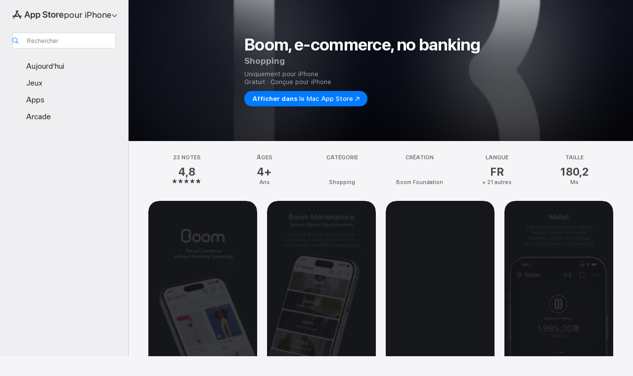

--- FILE ---
content_type: text/html;charset=utf-8
request_url: https://boomdao.org/dl/
body_size: 53345
content:
<!DOCTYPE html><html  lang="en" dir="ltr" data-capo=""><head><meta charset="utf-8">
<meta name="viewport" content="width=device-width, initial-scale=1">
<style>/*! tailwindcss v3.4.4 | MIT License | https://tailwindcss.com*/*,:after,:before{border:0 solid #e5e7eb;box-sizing:border-box}:after,:before{--tw-content:""}:host,html{line-height:1.5;-webkit-text-size-adjust:100%;font-family:ui-sans-serif,system-ui,sans-serif,Apple Color Emoji,Segoe UI Emoji,Segoe UI Symbol,Noto Color Emoji;font-feature-settings:normal;font-variation-settings:normal;-moz-tab-size:4;-o-tab-size:4;tab-size:4;-webkit-tap-highlight-color:transparent}body{line-height:inherit;margin:0}hr{border-top-width:1px;color:inherit;height:0}abbr:where([title]){-webkit-text-decoration:underline dotted;text-decoration:underline dotted}h1,h2,h3,h4,h5,h6{font-size:inherit;font-weight:inherit}a{color:inherit;text-decoration:inherit}b,strong{font-weight:bolder}code,kbd,pre,samp{font-family:ui-monospace,SFMono-Regular,Menlo,Monaco,Consolas,Liberation Mono,Courier New,monospace;font-feature-settings:normal;font-size:1em;font-variation-settings:normal}small{font-size:80%}sub,sup{font-size:75%;line-height:0;position:relative;vertical-align:baseline}sub{bottom:-.25em}sup{top:-.5em}table{border-collapse:collapse;border-color:inherit;text-indent:0}button,input,optgroup,select,textarea{color:inherit;font-family:inherit;font-feature-settings:inherit;font-size:100%;font-variation-settings:inherit;font-weight:inherit;letter-spacing:inherit;line-height:inherit;margin:0;padding:0}button,select{text-transform:none}button,input:where([type=button]),input:where([type=reset]),input:where([type=submit]){-webkit-appearance:button;background-color:transparent;background-image:none}:-moz-focusring{outline:auto}:-moz-ui-invalid{box-shadow:none}progress{vertical-align:baseline}::-webkit-inner-spin-button,::-webkit-outer-spin-button{height:auto}[type=search]{-webkit-appearance:textfield;outline-offset:-2px}::-webkit-search-decoration{-webkit-appearance:none}::-webkit-file-upload-button{-webkit-appearance:button;font:inherit}summary{display:list-item}blockquote,dd,dl,figure,h1,h2,h3,h4,h5,h6,hr,p,pre{margin:0}fieldset{margin:0}fieldset,legend{padding:0}menu,ol,ul{list-style:none;margin:0;padding:0}dialog{padding:0}textarea{resize:vertical}input::-moz-placeholder,textarea::-moz-placeholder{color:#9ca3af;opacity:1}input::placeholder,textarea::placeholder{color:#9ca3af;opacity:1}[role=button],button{cursor:pointer}:disabled{cursor:default}audio,canvas,embed,iframe,img,object,svg,video{display:block;vertical-align:middle}img,video{height:auto;max-width:100%}[hidden]{display:none}*,:after,:before{--tw-border-spacing-x:0;--tw-border-spacing-y:0;--tw-translate-x:0;--tw-translate-y:0;--tw-rotate:0;--tw-skew-x:0;--tw-skew-y:0;--tw-scale-x:1;--tw-scale-y:1;--tw-pan-x: ;--tw-pan-y: ;--tw-pinch-zoom: ;--tw-scroll-snap-strictness:proximity;--tw-gradient-from-position: ;--tw-gradient-via-position: ;--tw-gradient-to-position: ;--tw-ordinal: ;--tw-slashed-zero: ;--tw-numeric-figure: ;--tw-numeric-spacing: ;--tw-numeric-fraction: ;--tw-ring-inset: ;--tw-ring-offset-width:0px;--tw-ring-offset-color:#fff;--tw-ring-color:rgba(59,130,246,.5);--tw-ring-offset-shadow:0 0 #0000;--tw-ring-shadow:0 0 #0000;--tw-shadow:0 0 #0000;--tw-shadow-colored:0 0 #0000;--tw-blur: ;--tw-brightness: ;--tw-contrast: ;--tw-grayscale: ;--tw-hue-rotate: ;--tw-invert: ;--tw-saturate: ;--tw-sepia: ;--tw-drop-shadow: ;--tw-backdrop-blur: ;--tw-backdrop-brightness: ;--tw-backdrop-contrast: ;--tw-backdrop-grayscale: ;--tw-backdrop-hue-rotate: ;--tw-backdrop-invert: ;--tw-backdrop-opacity: ;--tw-backdrop-saturate: ;--tw-backdrop-sepia: ;--tw-contain-size: ;--tw-contain-layout: ;--tw-contain-paint: ;--tw-contain-style: }::backdrop{--tw-border-spacing-x:0;--tw-border-spacing-y:0;--tw-translate-x:0;--tw-translate-y:0;--tw-rotate:0;--tw-skew-x:0;--tw-skew-y:0;--tw-scale-x:1;--tw-scale-y:1;--tw-pan-x: ;--tw-pan-y: ;--tw-pinch-zoom: ;--tw-scroll-snap-strictness:proximity;--tw-gradient-from-position: ;--tw-gradient-via-position: ;--tw-gradient-to-position: ;--tw-ordinal: ;--tw-slashed-zero: ;--tw-numeric-figure: ;--tw-numeric-spacing: ;--tw-numeric-fraction: ;--tw-ring-inset: ;--tw-ring-offset-width:0px;--tw-ring-offset-color:#fff;--tw-ring-color:rgba(59,130,246,.5);--tw-ring-offset-shadow:0 0 #0000;--tw-ring-shadow:0 0 #0000;--tw-shadow:0 0 #0000;--tw-shadow-colored:0 0 #0000;--tw-blur: ;--tw-brightness: ;--tw-contrast: ;--tw-grayscale: ;--tw-hue-rotate: ;--tw-invert: ;--tw-saturate: ;--tw-sepia: ;--tw-drop-shadow: ;--tw-backdrop-blur: ;--tw-backdrop-brightness: ;--tw-backdrop-contrast: ;--tw-backdrop-grayscale: ;--tw-backdrop-hue-rotate: ;--tw-backdrop-invert: ;--tw-backdrop-opacity: ;--tw-backdrop-saturate: ;--tw-backdrop-sepia: ;--tw-contain-size: ;--tw-contain-layout: ;--tw-contain-paint: ;--tw-contain-style: }.sr-only{height:1px;margin:-1px;overflow:hidden;padding:0;position:absolute;width:1px;clip:rect(0,0,0,0);border-width:0;white-space:nowrap}.pointer-events-none{pointer-events:none}.visible{visibility:visible}.fixed{position:fixed}.absolute{position:absolute}.relative{position:relative}.sticky{position:sticky}.inset-0{inset:0}.inset-x-0{left:0;right:0}.-top-\[40\%\]{top:-40%}.bottom-\[3rem\]{bottom:3rem}.left-0{left:0}.left-\[14\%\]{left:14%}.right-0{right:0}.right-5{right:1.25rem}.right-8{right:2rem}.right-\[1\.5rem\]{right:1.5rem}.top-0{top:0}.top-5{top:1.25rem}.top-\[-3px\]{top:-3px}.top-\[-4rem\]{top:-4rem}.top-\[1\.5rem\]{top:1.5rem}.top-\[5rem\]{top:5rem}.z-0{z-index:0}.z-10{z-index:10}.z-20{z-index:20}.z-30{z-index:30}.z-50{z-index:50}.z-\[100\]{z-index:100}.z-\[1\]{z-index:1}.-order-1{order:-1}.order-1{order:1}.order-2{order:2}.col-span-2{grid-column:span 2/span 2}.col-span-3{grid-column:span 3/span 3}.-m-3{margin:-.75rem}.m-auto{margin:auto}.mx-0{margin-left:0;margin-right:0}.mx-10{margin-left:2.5rem;margin-right:2.5rem}.mx-20{margin-left:5rem;margin-right:5rem}.mx-\[1rem\]{margin-left:1rem;margin-right:1rem}.mx-\[2rem\]{margin-left:2rem;margin-right:2rem}.mx-auto{margin-left:auto;margin-right:auto}.my-4{margin-bottom:1rem;margin-top:1rem}.my-5{margin-bottom:1.25rem;margin-top:1.25rem}.my-6{margin-bottom:1.5rem;margin-top:1.5rem}.my-auto{margin-bottom:auto;margin-top:auto}.-mr-2{margin-right:-.5rem}.mb-10{margin-bottom:2.5rem}.mb-16{margin-bottom:4rem}.mb-4{margin-bottom:1rem}.mb-5{margin-bottom:1.25rem}.mb-6{margin-bottom:1.5rem}.mb-\[0\.3rem\]{margin-bottom:.3rem}.mb-\[0\.5rem\]{margin-bottom:.5rem}.mb-\[0\.8rem\]{margin-bottom:.8rem}.mb-\[1\.43rem\]{margin-bottom:1.43rem}.mb-\[1\.4rem\]{margin-bottom:1.4rem}.mb-\[1\.5rem\]{margin-bottom:1.5rem}.mb-\[1\.87rem\]{margin-bottom:1.87rem}.mb-\[10rem\]{margin-bottom:10rem}.mb-\[12rem\]{margin-bottom:12rem}.mb-\[1rem\]{margin-bottom:1rem}.mb-\[2\.41rem\]{margin-bottom:2.41rem}.mb-\[2\.81rem\]{margin-bottom:2.81rem}.mb-\[2\.94rem\]{margin-bottom:2.94rem}.mb-\[20px\]{margin-bottom:20px}.mb-\[2rem\]{margin-bottom:2rem}.mb-\[3\.38rem\]{margin-bottom:3.38rem}.mb-\[3\.56rem\]{margin-bottom:3.56rem}.mb-\[3\.94rem\]{margin-bottom:3.94rem}.mb-\[3rem\]{margin-bottom:3rem}.mb-\[4\.15rem\]{margin-bottom:4.15rem}.mb-\[4\.38rem\]{margin-bottom:4.38rem}.mb-\[4rem\]{margin-bottom:4rem}.mb-\[5rem\]{margin-bottom:5rem}.mb-\[7\.38rem\]{margin-bottom:7.38rem}.ml-1{margin-left:.25rem}.ml-1\.5{margin-left:.375rem}.ml-2{margin-left:.5rem}.ml-4{margin-left:1rem}.mr-2{margin-right:.5rem}.mr-3{margin-right:.75rem}.mr-5{margin-right:1.25rem}.mr-\[0\.54rem\]{margin-right:.54rem}.mr-\[0\.5rem\]{margin-right:.5rem}.mt-1{margin-top:.25rem}.mt-2{margin-top:.5rem}.mt-4{margin-top:1rem}.mt-5{margin-top:1.25rem}.mt-6{margin-top:1.5rem}.mt-\[0\.1rem\]{margin-top:.1rem}.mt-\[0\.3rem\]{margin-top:.3rem}.mt-\[0\.5rem\]{margin-top:.5rem}.mt-\[0\.8rem\]{margin-top:.8rem}.mt-\[11px\]{margin-top:11px}.mt-\[12rem\]{margin-top:12rem}.mt-\[1rem\]{margin-top:1rem}.mt-\[2px\]{margin-top:2px}.mt-\[2rem\]{margin-top:2rem}.mt-\[3rem\]{margin-top:3rem}.mt-\[6px\]{margin-top:6px}.mt-\[8px\]{margin-top:8px}.mt-\[8rem\]{margin-top:8rem}.box-border{box-sizing:border-box}.block{display:block}.flex{display:flex}.inline-flex{display:inline-flex}.grid{display:grid}.hidden{display:none}.h-10{height:2.5rem}.h-12{height:3rem}.h-14{height:3.5rem}.h-16{height:4rem}.h-4{height:1rem}.h-5{height:1.25rem}.h-6{height:1.5rem}.h-7{height:1.75rem}.h-8{height:2rem}.h-\[0\.5rem\]{height:.5rem}.h-\[0\.75rem\]{height:.75rem}.h-\[100\%\]{height:100%}.h-\[100vh\]{height:100vh}.h-\[10rem\]{height:10rem}.h-\[173px\]{height:173px}.h-\[2\.3rem\]{height:2.3rem}.h-\[20rem\]{height:20rem}.h-\[22px\]{height:22px}.h-\[25\.28px\]{height:25.28px}.h-\[300px\]{height:300px}.h-\[33px\]{height:33px}.h-\[36px\]{height:36px}.h-\[56px\]{height:56px}.h-\[57px\]{height:57px}.h-\[76px\]{height:76px}.h-auto{height:auto}.h-full{height:100%}.h-screen{height:100vh}.min-h-full{min-height:100%}.\!w-min{width:-moz-min-content!important;width:min-content!important}.w-0{width:0}.w-14{width:3.5rem}.w-16{width:4rem}.w-4{width:1rem}.w-40{width:10rem}.w-5{width:1.25rem}.w-6{width:1.5rem}.w-7{width:1.75rem}.w-8{width:2rem}.w-\[0\.40413rem\]{width:.40413rem}.w-\[1\.5rem\]{width:1.5rem}.w-\[100\%\]{width:100%}.w-\[100vw\]{width:100vw}.w-\[120\.38px\]{width:120.38px}.w-\[12rem\]{width:12rem}.w-\[12vw\]{width:12vw}.w-\[150px\]{width:150px}.w-\[15vw\]{width:15vw}.w-\[18\.10px\]{width:18.1px}.w-\[2\.3rem\]{width:2.3rem}.w-\[200px\]{width:200px}.w-\[22px\]{width:22px}.w-\[22vw\]{width:22vw}.w-\[24px\]{width:24px}.w-\[30vw\]{width:30vw}.w-\[33px\]{width:33px}.w-\[36px\]{width:36px}.w-\[6\.34975rem\]{width:6.34975rem}.w-\[70px\]{width:70px}.w-\[84px\]{width:84px}.w-\[8vw\]{width:8vw}.w-\[90\%\]{width:90%}.w-\[97\.4px\]{width:97.4px}.w-full{width:100%}.w-max{width:-moz-max-content;width:max-content}.max-w-3xl{max-width:48rem}.max-w-4xl{max-width:56rem}.max-w-7xl{max-width:80rem}.max-w-\[1151px\]{max-width:1151px}.max-w-\[30rem\]{max-width:30rem}.max-w-\[394\.15px\]{max-width:394.15px}.max-w-\[82\.625rem\]{max-width:82.625rem}.max-w-\[993px\]{max-width:993px}.max-w-full{max-width:100%}.max-w-none{max-width:none}.flex-shrink{flex-shrink:1}.flex-shrink-0,.shrink-0{flex-shrink:0}.grow{flex-grow:1}.grow-\[3\]{flex-grow:3}.grow-\[4\]{flex-grow:4}.origin-right{transform-origin:right}.origin-top-right{transform-origin:top right}.-translate-y-1{--tw-translate-y:-0.25rem}.-translate-y-1,.translate-y-0{transform:translate(var(--tw-translate-x),var(--tw-translate-y)) rotate(var(--tw-rotate)) skewX(var(--tw-skew-x)) skewY(var(--tw-skew-y)) scaleX(var(--tw-scale-x)) scaleY(var(--tw-scale-y))}.translate-y-0{--tw-translate-y:0px}.scale-100{--tw-scale-x:1;--tw-scale-y:1}.scale-100,.scale-95{transform:translate(var(--tw-translate-x),var(--tw-translate-y)) rotate(var(--tw-rotate)) skewX(var(--tw-skew-x)) skewY(var(--tw-skew-y)) scaleX(var(--tw-scale-x)) scaleY(var(--tw-scale-y))}.scale-95{--tw-scale-x:.95;--tw-scale-y:.95}.scale-\[1\.09\]{--tw-scale-x:1.09;--tw-scale-y:1.09}.scale-\[1\.09\],.transform{transform:translate(var(--tw-translate-x),var(--tw-translate-y)) rotate(var(--tw-rotate)) skewX(var(--tw-skew-x)) skewY(var(--tw-skew-y)) scaleX(var(--tw-scale-x)) scaleY(var(--tw-scale-y))}@keyframes fade-up{0%{opacity:0;transform:translateY(2rem)}to{opacity:1;transform:translateY(0)}}.animate-fade-up{animation:fade-up var(--tw-animate-duration,1s) var(--tw-animate-easing,ease) var(--tw-animate-delay,0s) var(--tw-animate-iteration,1) var(--tw-animate-fill,both)}@keyframes flip-up{0%{transform:rotateX(90deg);transform-origin:bottom}to{transform:rotateX(0);transform-origin:bottom}}.animate-flip-up{animation:flip-up var(--tw-animate-duration,1s) var(--tw-animate-easing,ease) var(--tw-animate-delay,0s) var(--tw-animate-iteration,1) var(--tw-animate-fill,both)}.animate-ping-medium-slow{animation:pingMarker 2s ease-in-out infinite forwards}@keyframes pingMarker{0%{opacity:0;transform:scale(0);transform-origin:center}50%{opacity:1;transform-origin:center}to{opacity:0;transform:scale(1.3);transform-origin:center}}.animate-ping-small-slow{animation:pingMarker 4s ease-in-out infinite forwards}.cursor-pointer{cursor:pointer}.list-decimal{list-style-type:decimal}.grid-cols-1{grid-template-columns:repeat(1,minmax(0,1fr))}.grid-cols-3{grid-template-columns:repeat(3,minmax(0,1fr))}.grid-cols-\[1\.2rem_1fr\]{grid-template-columns:1.2rem 1fr}.grid-cols-\[1fr_1fr\]{grid-template-columns:1fr 1fr}.grid-cols-\[1fr_2rem\]{grid-template-columns:1fr 2rem}.grid-cols-\[3fr_1fr\]{grid-template-columns:3fr 1fr}.flex-row{flex-direction:row}.flex-col{flex-direction:column}.flex-wrap{flex-wrap:wrap}.items-start{align-items:flex-start}.items-center{align-items:center}.justify-start{justify-content:flex-start}.justify-end{justify-content:flex-end}.justify-center{justify-content:center}.justify-between{justify-content:space-between}.justify-evenly{justify-content:space-evenly}.gap-4{gap:1rem}.gap-8{gap:2rem}.gap-\[0\.40rem\]{gap:.4rem}.gap-\[0\.47rem\]{gap:.47rem}.gap-\[0\.58rem\]{gap:.58rem}.gap-\[0\.5rem\]{gap:.5rem}.gap-\[0\.69rem\]{gap:.69rem}.gap-\[0\.7rem\]{gap:.7rem}.gap-\[0\.88rem\]{gap:.88rem}.gap-\[0\.98rem\]{gap:.98rem}.gap-\[1\.25rem\]{gap:1.25rem}.gap-\[1rem\]{gap:1rem}.gap-\[2\.37rem\]{gap:2.37rem}.gap-\[2\.5rem\]{gap:2.5rem}.gap-\[2rem\]{gap:2rem}.gap-\[5rem\]{gap:5rem}.gap-\[7\%\]{gap:7%}.gap-\[7px\]{gap:7px}.gap-x-24{-moz-column-gap:6rem;column-gap:6rem}.gap-y-3{row-gap:.75rem}.gap-y-6{row-gap:1.5rem}.gap-y-\[2rem\]{row-gap:2rem}.space-x-2>:not([hidden])~:not([hidden]){--tw-space-x-reverse:0;margin-left:calc(.5rem*(1 - var(--tw-space-x-reverse)));margin-right:calc(.5rem*var(--tw-space-x-reverse))}.space-x-3>:not([hidden])~:not([hidden]){--tw-space-x-reverse:0;margin-left:calc(.75rem*(1 - var(--tw-space-x-reverse)));margin-right:calc(.75rem*var(--tw-space-x-reverse))}.space-x-5>:not([hidden])~:not([hidden]){--tw-space-x-reverse:0;margin-left:calc(1.25rem*(1 - var(--tw-space-x-reverse)));margin-right:calc(1.25rem*var(--tw-space-x-reverse))}.space-x-7>:not([hidden])~:not([hidden]){--tw-space-x-reverse:0;margin-left:calc(1.75rem*(1 - var(--tw-space-x-reverse)));margin-right:calc(1.75rem*var(--tw-space-x-reverse))}.space-y-4>:not([hidden])~:not([hidden]){--tw-space-y-reverse:0;margin-bottom:calc(1rem*var(--tw-space-y-reverse));margin-top:calc(1rem*(1 - var(--tw-space-y-reverse)))}.space-y-5>:not([hidden])~:not([hidden]){--tw-space-y-reverse:0;margin-bottom:calc(1.25rem*var(--tw-space-y-reverse));margin-top:calc(1.25rem*(1 - var(--tw-space-y-reverse)))}.divide-y>:not([hidden])~:not([hidden]){--tw-divide-y-reverse:0;border-bottom-width:calc(1px*var(--tw-divide-y-reverse));border-top-width:calc(1px*(1 - var(--tw-divide-y-reverse)))}.divide-y-2>:not([hidden])~:not([hidden]){--tw-divide-y-reverse:0;border-bottom-width:calc(2px*var(--tw-divide-y-reverse));border-top-width:calc(2px*(1 - var(--tw-divide-y-reverse)))}.divide-\[\#E6E8ED\]>:not([hidden])~:not([hidden]){--tw-divide-opacity:1;border-color:rgb(230 232 237/var(--tw-divide-opacity))}.divide-gray-100>:not([hidden])~:not([hidden]){--tw-divide-opacity:1;border-color:rgb(243 244 246/var(--tw-divide-opacity))}.divide-gray-50>:not([hidden])~:not([hidden]){--tw-divide-opacity:1;border-color:rgb(249 250 251/var(--tw-divide-opacity))}.justify-self-start{justify-self:start}.overflow-hidden{overflow:hidden}.overflow-y-auto{overflow-y:auto}.scroll-smooth{scroll-behavior:smooth}.rounded{border-radius:.25rem}.rounded-2xl{border-radius:1rem}.rounded-\[0\.5rem\]{border-radius:.5rem}.rounded-\[1\.8125rem\]{border-radius:1.8125rem}.rounded-\[10px\]{border-radius:10px}.rounded-\[1rem\]{border-radius:1rem}.rounded-\[29px\]{border-radius:29px}.rounded-\[9px\]{border-radius:9px}.rounded-full{border-radius:9999px}.rounded-lg{border-radius:.5rem}.rounded-md{border-radius:.375rem}.rounded-xl{border-radius:.75rem}.rounded-l-md{border-bottom-left-radius:.375rem;border-top-left-radius:.375rem}.rounded-r-\[0\]{border-bottom-right-radius:0;border-top-right-radius:0}.rounded-r-md{border-bottom-right-radius:.375rem;border-top-right-radius:.375rem}.border{border-width:1px}.border-b{border-bottom-width:1px}.border-gray-200{--tw-border-opacity:1;border-color:rgb(229 231 235/var(--tw-border-opacity))}.bg-\[\#11141F\]{--tw-bg-opacity:1;background-color:rgb(17 20 31/var(--tw-bg-opacity))}.bg-\[\#1f1f2d\]{--tw-bg-opacity:1;background-color:rgb(31 31 45/var(--tw-bg-opacity))}.bg-\[\#262B3F\]{--tw-bg-opacity:1;background-color:rgb(38 43 63/var(--tw-bg-opacity))}.bg-\[\#36E04C\]{--tw-bg-opacity:1;background-color:rgb(54 224 76/var(--tw-bg-opacity))}.bg-\[\#3b3535\]{--tw-bg-opacity:1;background-color:rgb(59 53 53/var(--tw-bg-opacity))}.bg-\[\#8BEE98\]{--tw-bg-opacity:1;background-color:rgb(139 238 152/var(--tw-bg-opacity))}.bg-\[\#C4F0CA\]{--tw-bg-opacity:1;background-color:rgb(196 240 202/var(--tw-bg-opacity))}.bg-\[\#E9E8F1\]{--tw-bg-opacity:1;background-color:rgb(233 232 241/var(--tw-bg-opacity))}.bg-\[\#EC112B\]{--tw-bg-opacity:1;background-color:rgb(236 17 43/var(--tw-bg-opacity))}.bg-black{--tw-bg-opacity:1;background-color:rgb(0 0 0/var(--tw-bg-opacity))}.bg-blue-300{--tw-bg-opacity:1;background-color:rgb(147 197 253/var(--tw-bg-opacity))}.bg-blue-600{--tw-bg-opacity:1;background-color:rgb(37 99 235/var(--tw-bg-opacity))}.bg-blue-700{--tw-bg-opacity:1;background-color:rgb(29 78 216/var(--tw-bg-opacity))}.bg-gray-100{--tw-bg-opacity:1;background-color:rgb(243 244 246/var(--tw-bg-opacity))}.bg-gray-200{--tw-bg-opacity:1;background-color:rgb(229 231 235/var(--tw-bg-opacity))}.bg-gray-900{--tw-bg-opacity:1;background-color:rgb(17 24 39/var(--tw-bg-opacity))}.bg-neutral-800{--tw-bg-opacity:1;background-color:rgb(38 38 38/var(--tw-bg-opacity))}.bg-secondary{background-color:var(--secondary)}.bg-white{--tw-bg-opacity:1;background-color:rgb(255 255 255/var(--tw-bg-opacity))}.bg-opacity-25{--tw-bg-opacity:0.25}.bg-\[url\(\'\/img\/dao\/coin\.png\'\)\]{background-image:url(/img/dao/coin.png)}.bg-gradient-to-l{background-image:linear-gradient(to left,var(--tw-gradient-stops))}.from-blue-600{--tw-gradient-from:#2563eb var(--tw-gradient-from-position);--tw-gradient-to:rgba(37,99,235,0) var(--tw-gradient-to-position);--tw-gradient-stops:var(--tw-gradient-from),var(--tw-gradient-to)}.to-violet-800{--tw-gradient-to:#5b21b6 var(--tw-gradient-to-position)}.bg-contain{background-size:contain}.bg-no-repeat{background-repeat:no-repeat}.fill-secondary{fill:var(--secondary)}.stroke-inherit{stroke:inherit}.stroke-primary{stroke:var(--primary)}.stroke-secondary{stroke:var(--secondary)}.stroke-white{stroke:#fff}.object-cover{-o-object-fit:cover;object-fit:cover}.p-2{padding:.5rem}.p-5{padding:1.25rem}.p-\[2rem\]{padding:2rem}.px-0{padding-left:0;padding-right:0}.px-1{padding-left:.25rem;padding-right:.25rem}.px-2{padding-left:.5rem;padding-right:.5rem}.px-4{padding-left:1rem;padding-right:1rem}.px-5{padding-left:1.25rem;padding-right:1.25rem}.px-6{padding-left:1.5rem;padding-right:1.5rem}.px-8{padding-left:2rem;padding-right:2rem}.px-\[126px\]{padding-left:126px;padding-right:126px}.px-\[16px\]{padding-left:16px;padding-right:16px}.px-\[1rem\]{padding-left:1rem;padding-right:1rem}.px-\[2\.29rem\]{padding-left:2.29rem;padding-right:2.29rem}.px-\[23px\]{padding-left:23px;padding-right:23px}.px-\[2rem\]{padding-left:2rem;padding-right:2rem}.px-\[3rem\]{padding-left:3rem;padding-right:3rem}.px-\[unset\]{padding-left:unset;padding-right:unset}.py-1{padding-bottom:.25rem;padding-top:.25rem}.py-10{padding-bottom:2.5rem;padding-top:2.5rem}.py-12{padding-bottom:3rem;padding-top:3rem}.py-2{padding-bottom:.5rem;padding-top:.5rem}.py-3{padding-bottom:.75rem;padding-top:.75rem}.py-5{padding-bottom:1.25rem;padding-top:1.25rem}.py-6{padding-bottom:1.5rem;padding-top:1.5rem}.py-8{padding-bottom:2rem;padding-top:2rem}.py-\[0\.5rem\]{padding-bottom:.5rem;padding-top:.5rem}.py-\[0\.91rem\]{padding-bottom:.91rem;padding-top:.91rem}.py-\[1\.71rem\]{padding-bottom:1.71rem;padding-top:1.71rem}.py-\[10px\]{padding-bottom:10px;padding-top:10px}.py-\[15px\]{padding-bottom:15px;padding-top:15px}.py-\[18px\]{padding-bottom:18px;padding-top:18px}.py-\[1rem\]{padding-bottom:1rem;padding-top:1rem}.py-\[2rem\]{padding-bottom:2rem;padding-top:2rem}.py-\[3\.32rem\]{padding-bottom:3.32rem;padding-top:3.32rem}.py-\[3\.5rem\]{padding-bottom:3.5rem;padding-top:3.5rem}.py-\[4\.69rem\]{padding-bottom:4.69rem;padding-top:4.69rem}.py-\[4rem\]{padding-bottom:4rem;padding-top:4rem}.py-\[5rem\]{padding-bottom:5rem;padding-top:5rem}.pb-10{padding-bottom:2.5rem}.pb-4{padding-bottom:1rem}.pb-6{padding-bottom:1.5rem}.pb-\[1\.3rem\]{padding-bottom:1.3rem}.pb-\[2\.31rem\]{padding-bottom:2.31rem}.pb-\[2\.42rem\]{padding-bottom:2.42rem}.pb-\[2\.93rem\]{padding-bottom:2.93rem}.pb-\[2rem\]{padding-bottom:2rem}.pb-\[3\.3rem\]{padding-bottom:3.3rem}.pb-\[3\.44rem\]{padding-bottom:3.44rem}.pb-\[3rem\]{padding-bottom:3rem}.pb-\[4\.31rem\]{padding-bottom:4.31rem}.pb-\[5rem\]{padding-bottom:5rem}.pb-\[6rem\]{padding-bottom:6rem}.pl-4{padding-left:1rem}.pl-5{padding-left:1.25rem}.pr-\[0\.1rem\]{padding-right:.1rem}.pt-12{padding-top:3rem}.pt-4{padding-top:1rem}.pt-5{padding-top:1.25rem}.pt-\[11px\]{padding-top:11px}.pt-\[4rem\]{padding-top:4rem}.pt-\[5\.69rem\]{padding-top:5.69rem}.pt-\[5rem\]{padding-top:5rem}.pt-\[7rem\]{padding-top:7rem}.text-left{text-align:left}.text-center{text-align:center}.text-right{text-align:right}.align-middle{vertical-align:middle}.font-\[\'Comfortaa\'\]{font-family:Comfortaa}.font-\[\'Inter\'\]{font-family:Inter}.font-\[\'Karla\'\]{font-family:Karla}.text-2xl{font-size:1.5rem;line-height:2rem}.text-3xl{font-size:1.875rem;line-height:2.25rem}.text-\[0\.875rem\]{font-size:.875rem}.text-\[0\.975rem\]{font-size:.975rem}.text-\[1\.125rem\]{font-size:1.125rem}.text-\[1\.25rem\]{font-size:1.25rem}.text-\[1\.2rem\]{font-size:1.2rem}.text-\[1\.3rem\]{font-size:1.3rem}.text-\[1\.625rem\]{font-size:1.625rem}.text-\[1\.6rem\]{font-size:1.6rem}.text-\[1\.77825rem\]{font-size:1.77825rem}.text-\[1\.8125rem\]{font-size:1.8125rem}.text-\[1\.875rem\]{font-size:1.875rem}.text-\[19px\]{font-size:19px}.text-\[1rem\]{font-size:1rem}.text-\[2\.5rem\]{font-size:2.5rem}.text-\[2\.8rem\]{font-size:2.8rem}.text-\[20px\]{font-size:20px}.text-\[24px\]{font-size:24px}.text-\[27px\]{font-size:27px}.text-\[28px\]{font-size:28px}.text-\[3\.51581rem\]{font-size:3.51581rem}.text-\[31px\]{font-size:31px}.text-\[42px\]{font-size:42px}.text-base{font-size:1rem;line-height:1.5rem}.text-lg{font-size:1.125rem;line-height:1.75rem}.text-sm{font-size:.875rem;line-height:1.25rem}.text-xl{font-size:1.25rem;line-height:1.75rem}.text-xs{font-size:.75rem;line-height:1rem}.\!font-semibold{font-weight:600!important}.font-\[400\]{font-weight:400}.font-\[700\],.font-bold{font-weight:700}.font-extralight{font-weight:200}.font-light{font-weight:300}.font-medium{font-weight:500}.font-normal{font-weight:400}.font-semibold{font-weight:600}.uppercase{text-transform:uppercase}.capitalize{text-transform:capitalize}.leading-7{line-height:1.75rem}.leading-9{line-height:2.25rem}.leading-\[1\.1\]{line-height:1.1}.leading-\[1\.211rem\]{line-height:1.211rem}.leading-\[1\.2rem\]{line-height:1.2rem}.leading-\[1\.3\]{line-height:1.3}.leading-\[1\.4\]{line-height:1.4}.leading-\[1\.55rem\]{line-height:1.55rem}.leading-\[1\.625rem\]{line-height:1.625rem}.leading-\[1\.99063rem\]{line-height:1.99063rem}.leading-\[109\%\]{line-height:109%}.leading-\[17\.79px\]{line-height:17.79px}.leading-\[1\]{line-height:1}.leading-\[2\.0325rem\]{line-height:2.0325rem}.leading-\[29px\]{line-height:29px}.leading-\[2rem\]{line-height:2rem}.leading-\[30\.62px\]{line-height:30.62px}.leading-\[30\.63px\]{line-height:30.63px}.leading-\[33px\]{line-height:33px}.leading-\[37\.97px\]{line-height:37.97px}.leading-\[3rem\]{line-height:3rem}.leading-\[40\.12px\]{line-height:40.12px}.leading-relaxed{line-height:1.625}.leading-snug{line-height:1.375}.leading-tight{line-height:1.25}.tracking-tight{letter-spacing:-.025em}.tracking-wide{letter-spacing:.025em}.text-\[\#8F9BAF\]{--tw-text-opacity:1;color:rgb(143 155 175/var(--tw-text-opacity))}.text-\[\#96A2B8\]{--tw-text-opacity:1;color:rgb(150 162 184/var(--tw-text-opacity))}.text-\[\#A1A5B7\]{--tw-text-opacity:1;color:rgb(161 165 183/var(--tw-text-opacity))}.text-\[\#EEF3FC\]{--tw-text-opacity:1;color:rgb(238 243 252/var(--tw-text-opacity))}.text-black{--tw-text-opacity:1;color:rgb(0 0 0/var(--tw-text-opacity))}.text-blue-600{--tw-text-opacity:1;color:rgb(37 99 235/var(--tw-text-opacity))}.text-emerald-500{--tw-text-opacity:1;color:rgb(16 185 129/var(--tw-text-opacity))}.text-gray-400{--tw-text-opacity:1;color:rgb(156 163 175/var(--tw-text-opacity))}.text-gray-500{--tw-text-opacity:1;color:rgb(107 114 128/var(--tw-text-opacity))}.text-gray-600{--tw-text-opacity:1;color:rgb(75 85 99/var(--tw-text-opacity))}.text-gray-900{--tw-text-opacity:1;color:rgb(17 24 39/var(--tw-text-opacity))}.text-indigo-50{--tw-text-opacity:1;color:rgb(238 242 255/var(--tw-text-opacity))}.text-primary{color:var(--primary)}.text-secondary{color:var(--secondary)}.text-slate-400{--tw-text-opacity:1;color:rgb(148 163 184/var(--tw-text-opacity))}.text-slate-700{--tw-text-opacity:1;color:rgb(51 65 85/var(--tw-text-opacity))}.text-slate-800{--tw-text-opacity:1;color:rgb(30 41 59/var(--tw-text-opacity))}.text-slate-950{--tw-text-opacity:1;color:rgb(2 6 23/var(--tw-text-opacity))}.text-white{--tw-text-opacity:1;color:rgb(255 255 255/var(--tw-text-opacity))}.text-zinc-800{--tw-text-opacity:1;color:rgb(39 39 42/var(--tw-text-opacity))}.underline{text-decoration-line:underline}.underline-offset-2{text-underline-offset:2px}.underline-offset-4{text-underline-offset:4px}.antialiased{-webkit-font-smoothing:antialiased;-moz-osx-font-smoothing:grayscale}.opacity-0{opacity:0}.opacity-100{opacity:1}.shadow-\[0_11px_25px_rgba\(150\2c 156\2c 204\2c 0\.25\)\]{--tw-shadow:0 11px 25px rgba(150,156,204,.25);--tw-shadow-colored:0 11px 25px var(--tw-shadow-color)}.shadow-\[0_11px_25px_rgba\(150\2c 156\2c 204\2c 0\.25\)\],.shadow-lg{box-shadow:var(--tw-ring-offset-shadow,0 0 #0000),var(--tw-ring-shadow,0 0 #0000),var(--tw-shadow)}.shadow-lg{--tw-shadow:0 10px 15px -3px rgba(0,0,0,.1),0 4px 6px -4px rgba(0,0,0,.1);--tw-shadow-colored:0 10px 15px -3px var(--tw-shadow-color),0 4px 6px -4px var(--tw-shadow-color)}.shadow-xl{--tw-shadow:0 20px 25px -5px rgba(0,0,0,.1),0 8px 10px -6px rgba(0,0,0,.1);--tw-shadow-colored:0 20px 25px -5px var(--tw-shadow-color),0 8px 10px -6px var(--tw-shadow-color);box-shadow:var(--tw-ring-offset-shadow,0 0 #0000),var(--tw-ring-shadow,0 0 #0000),var(--tw-shadow)}.shadow-gray-200{--tw-shadow-color:#e5e7eb;--tw-shadow:var(--tw-shadow-colored)}.outline{outline-style:solid}.ring-1{--tw-ring-offset-shadow:var(--tw-ring-inset) 0 0 0 var(--tw-ring-offset-width) var(--tw-ring-offset-color);--tw-ring-shadow:var(--tw-ring-inset) 0 0 0 calc(1px + var(--tw-ring-offset-width)) var(--tw-ring-color)}.ring-1,.ring-2{box-shadow:var(--tw-ring-offset-shadow),var(--tw-ring-shadow),var(--tw-shadow,0 0 #0000)}.ring-2{--tw-ring-offset-shadow:var(--tw-ring-inset) 0 0 0 var(--tw-ring-offset-width) var(--tw-ring-offset-color);--tw-ring-shadow:var(--tw-ring-inset) 0 0 0 calc(2px + var(--tw-ring-offset-width)) var(--tw-ring-color)}.ring-black{--tw-ring-opacity:1;--tw-ring-color:rgb(0 0 0/var(--tw-ring-opacity))}.ring-white{--tw-ring-opacity:1;--tw-ring-color:rgb(255 255 255/var(--tw-ring-opacity))}.ring-opacity-5{--tw-ring-opacity:0.05}.blur{--tw-blur:blur(8px)}.blur,.filter{filter:var(--tw-blur) var(--tw-brightness) var(--tw-contrast) var(--tw-grayscale) var(--tw-hue-rotate) var(--tw-invert) var(--tw-saturate) var(--tw-sepia) var(--tw-drop-shadow)}.backdrop-filter{-webkit-backdrop-filter:var(--tw-backdrop-blur) var(--tw-backdrop-brightness) var(--tw-backdrop-contrast) var(--tw-backdrop-grayscale) var(--tw-backdrop-hue-rotate) var(--tw-backdrop-invert) var(--tw-backdrop-opacity) var(--tw-backdrop-saturate) var(--tw-backdrop-sepia);backdrop-filter:var(--tw-backdrop-blur) var(--tw-backdrop-brightness) var(--tw-backdrop-contrast) var(--tw-backdrop-grayscale) var(--tw-backdrop-hue-rotate) var(--tw-backdrop-invert) var(--tw-backdrop-opacity) var(--tw-backdrop-saturate) var(--tw-backdrop-sepia)}.transition{transition-duration:.15s;transition-property:color,background-color,border-color,text-decoration-color,fill,stroke,opacity,box-shadow,transform,filter,-webkit-backdrop-filter;transition-property:color,background-color,border-color,text-decoration-color,fill,stroke,opacity,box-shadow,transform,filter,backdrop-filter;transition-property:color,background-color,border-color,text-decoration-color,fill,stroke,opacity,box-shadow,transform,filter,backdrop-filter,-webkit-backdrop-filter;transition-timing-function:cubic-bezier(.4,0,.2,1)}.transition-all{transition-duration:.15s;transition-property:all;transition-timing-function:cubic-bezier(.4,0,.2,1)}.transition-colors{transition-duration:.15s;transition-property:color,background-color,border-color,text-decoration-color,fill,stroke;transition-timing-function:cubic-bezier(.4,0,.2,1)}.transition-transform{transition-duration:.15s;transition-property:transform;transition-timing-function:cubic-bezier(.4,0,.2,1)}.duration-100{transition-duration:.1s}.duration-1000{transition-duration:1s}.duration-150{transition-duration:.15s}.duration-200{transition-duration:.2s}.duration-300{transition-duration:.3s}.duration-75{transition-duration:75ms}.\!ease-linear{transition-timing-function:linear!important}.ease-in{transition-timing-function:cubic-bezier(.4,0,1,1)}.ease-in-out{transition-timing-function:cubic-bezier(.4,0,.2,1)}.ease-out{transition-timing-function:cubic-bezier(0,0,.2,1)}.animate-normal{--tw-animate-direction:normal;animation-direction:var(--tw-animate-direction)}.animate-duration-\[500ms\]{--tw-animate-duration:500ms;animation-duration:var(--tw-animate-duration)}.animate-duration-\[700ms\]{--tw-animate-duration:700ms;animation-duration:var(--tw-animate-duration)}.animate-ease-in{--tw-animate-easing:cubic-bezier(0.4,0,1,1)}.animate-ease-in,.animate-ease-in-out{animation-timing-function:var(--tw-animate-easing)}.animate-ease-in-out{--tw-animate-easing:cubic-bezier(0.4,0,0.2,1)}.animate-ease-linear{--tw-animate-easing:linear;animation-timing-function:var(--tw-animate-easing)}:root{--primary:#2f56ff;--secondary:#10213e;--silver:#96a2b8}.marker\:text-black ::marker{color:#000}.marker\:text-black::marker{color:#000}.last\:border-0:last-child{border-width:0}.hover\:scale-\[105\%\]:hover{--tw-scale-x:105%;--tw-scale-y:105%;transform:translate(var(--tw-translate-x),var(--tw-translate-y)) rotate(var(--tw-rotate)) skewX(var(--tw-skew-x)) skewY(var(--tw-skew-y)) scaleX(var(--tw-scale-x)) scaleY(var(--tw-scale-y))}.hover\:bg-gray-100:hover{--tw-bg-opacity:1;background-color:rgb(243 244 246/var(--tw-bg-opacity))}.hover\:bg-gray-50:hover{--tw-bg-opacity:1;background-color:rgb(249 250 251/var(--tw-bg-opacity))}.hover\:bg-white:hover{--tw-bg-opacity:1;background-color:rgb(255 255 255/var(--tw-bg-opacity))}.hover\:stroke-orange-600:hover{stroke:#ea580c}.hover\:text-black:hover{--tw-text-opacity:1;color:rgb(0 0 0/var(--tw-text-opacity))}.hover\:text-gray-500:hover{--tw-text-opacity:1;color:rgb(107 114 128/var(--tw-text-opacity))}.hover\:text-gray-900:hover{--tw-text-opacity:1;color:rgb(17 24 39/var(--tw-text-opacity))}.hover\:underline:hover{text-decoration-line:underline}.focus\:outline-none:focus{outline:2px solid transparent;outline-offset:2px}.active\:bg-transparent:active{background-color:transparent}.group:hover .group-hover\:opacity-100{opacity:1}@media (min-width:640px){.sm\:mx-auto{margin-left:auto;margin-right:auto}.sm\:mb-24{margin-bottom:6rem}.sm\:mt-8{margin-top:2rem}.sm\:flex{display:flex}.sm\:h-\[31px\]{height:31px}.sm\:h-\[70px\]{height:70px}.sm\:w-\[31px\]{width:31px}.sm\:w-\[70px\]{width:70px}.sm\:grid-cols-2{grid-template-columns:repeat(2,minmax(0,1fr))}.sm\:items-center{align-items:center}.sm\:justify-center{justify-content:center}.sm\:gap-6{gap:1.5rem}.sm\:gap-8{gap:2rem}.sm\:px-6{padding-left:1.5rem;padding-right:1.5rem}.sm\:py-4{padding-bottom:1rem;padding-top:1rem}.sm\:py-8{padding-top:2rem}.sm\:pb-8,.sm\:py-8{padding-bottom:2rem}.sm\:text-center{text-align:center}}@media (min-width:768px){.md\:-top-\[40\%\]{top:-40%}.md\:left-\[50\%\]{left:50%}.md\:left-\[8\%\]{left:8%}.md\:top-\[3rem\]{top:3rem}.md\:top-\[50\%\]{top:50%}.md\:order-1{order:1}.md\:order-\[unset\]{order:unset}.md\:col-span-2{grid-column:span 2/span 2}.md\:mx-0{margin-left:0;margin-right:0}.md\:mx-\[3rem\]{margin-left:3rem;margin-right:3rem}.md\:mx-\[5rem\]{margin-left:5rem;margin-right:5rem}.md\:mb-8{margin-bottom:2rem}.md\:mb-\[1\.94rem\]{margin-bottom:1.94rem}.md\:mb-\[20px\]{margin-bottom:20px}.md\:mb-\[5\.38rem\]{margin-bottom:5.38rem}.md\:mb-\[5\.94rem\]{margin-bottom:5.94rem}.md\:mb-\[8rem\]{margin-bottom:8rem}.md\:mb-\[unset\]{margin-bottom:unset}.md\:mt-\[13rem\]{margin-top:13rem}.md\:mt-\[7\.38rem\]{margin-top:7.38rem}.md\:mt-\[8px\]{margin-top:8px}.md\:mt-\[unset\]{margin-top:unset}.md\:block{display:block}.md\:flex{display:flex}.md\:grid{display:grid}.md\:hidden{display:none}.md\:h-7{height:1.75rem}.md\:h-\[unset\]{height:unset}.md\:w-7{width:1.75rem}.md\:w-\[100\%\]{width:100%}.md\:w-\[10vw\]{width:10vw}.md\:w-\[15vw\]{width:15vw}.md\:w-\[18vw\]{width:18vw}.md\:w-\[200px\]{width:200px}.md\:w-\[26vw\]{width:26vw}.md\:w-\[45vw\]{width:45vw}.md\:w-\[5\.76769rem\]{width:5.76769rem}.md\:w-\[50\%\]{width:50%}.md\:w-\[unset\]{width:unset}.md\:max-w-\[100\%\]{max-width:100%}.md\:max-w-\[15rem\]{max-width:15rem}.md\:max-w-\[20rem\]{max-width:20rem}.md\:max-w-full{max-width:100%}.md\:translate-x-\[-50\%\]{--tw-translate-x:-50%}.md\:translate-x-\[-50\%\],.md\:translate-y-\[-50\%\]{transform:translate(var(--tw-translate-x),var(--tw-translate-y)) rotate(var(--tw-rotate)) skewX(var(--tw-skew-x)) skewY(var(--tw-skew-y)) scaleX(var(--tw-scale-x)) scaleY(var(--tw-scale-y))}.md\:translate-y-\[-50\%\]{--tw-translate-y:-50%}.md\:grid-cols-2{grid-template-columns:repeat(2,minmax(0,1fr))}.md\:grid-cols-4{grid-template-columns:repeat(4,minmax(0,1fr))}.md\:grid-cols-5{grid-template-columns:repeat(5,minmax(0,1fr))}.md\:grid-cols-\[1\.3fr_1fr\]{grid-template-columns:1.3fr 1fr}.md\:grid-cols-\[1fr_1fr\]{grid-template-columns:1fr 1fr}.md\:grid-cols-\[20rem_2fr\]{grid-template-columns:20rem 2fr}.md\:flex-row{flex-direction:row}.md\:flex-nowrap{flex-wrap:nowrap}.md\:items-start{align-items:flex-start}.md\:items-center{align-items:center}.md\:justify-between{justify-content:space-between}.md\:gap-\[0\.50rem\]{gap:.5rem}.md\:gap-\[1rem\]{gap:1rem}.md\:gap-\[4rem\]{gap:4rem}.md\:gap-\[6rem\]{gap:6rem}.md\:space-x-4>:not([hidden])~:not([hidden]){--tw-space-x-reverse:0;margin-left:calc(1rem*(1 - var(--tw-space-x-reverse)));margin-right:calc(1rem*var(--tw-space-x-reverse))}.md\:space-y-0>:not([hidden])~:not([hidden]){--tw-space-y-reverse:0;margin-bottom:calc(0px*var(--tw-space-y-reverse));margin-top:calc(0px*(1 - var(--tw-space-y-reverse)))}.md\:justify-self-end{justify-self:end}.md\:rounded-\[19px\]{border-radius:19px}.md\:rounded-md{border-radius:.375rem}.md\:rounded-l-md{border-bottom-left-radius:.375rem;border-top-left-radius:.375rem}.md\:rounded-r-\[0\]{border-bottom-right-radius:0;border-top-right-radius:0}.md\:p-10{padding:2.5rem}.md\:p-\[unset\]{padding:unset}.md\:px-10{padding-left:2.5rem;padding-right:2.5rem}.md\:px-8{padding-left:2rem;padding-right:2rem}.md\:px-\[3\.69rem\]{padding-left:3.69rem;padding-right:3.69rem}.md\:py-16{padding-bottom:4rem;padding-top:4rem}.md\:py-\[0\.44rem\]{padding-bottom:.44rem;padding-top:.44rem}.md\:py-\[1\.69rem\]{padding-bottom:1.69rem;padding-top:1.69rem}.md\:py-\[4\.75rem\]{padding-bottom:4.75rem;padding-top:4.75rem}.md\:py-\[5rem\]{padding-bottom:5rem;padding-top:5rem}.md\:pb-\[1\.3rem\]{padding-bottom:1.3rem}.md\:pb-\[3\.69rem\]{padding-bottom:3.69rem}.md\:pb-\[5rem\]{padding-bottom:5rem}.md\:pb-\[6\.75rem\]{padding-bottom:6.75rem}.md\:pb-\[6rem\]{padding-bottom:6rem}.md\:pl-\[5rem\]{padding-left:5rem}.md\:pt-20{padding-top:5rem}.md\:pt-\[4rem\]{padding-top:4rem}.md\:pt-\[5\.69rem\]{padding-top:5.69rem}.md\:text-left{text-align:left}.md\:text-3xl{font-size:1.875rem;line-height:2.25rem}.md\:text-\[1\.25rem\]{font-size:1.25rem}.md\:text-\[1\.4125rem\]{font-size:1.4125rem}.md\:text-\[1\.6rem\]{font-size:1.6rem}.md\:text-\[1\.8125rem\]{font-size:1.8125rem}.md\:text-\[1\.9rem\]{font-size:1.9rem}.md\:text-\[19px\]{font-size:19px}.md\:text-\[20px\]{font-size:20px}.md\:text-\[21px\]{font-size:21px}.md\:text-\[24px\]{font-size:24px}.md\:text-\[26px\]{font-size:26px}.md\:text-\[30px\]{font-size:30px}.md\:text-\[33px\]{font-size:33px}.md\:text-\[38px\]{font-size:38px}.md\:text-\[4\.1rem\]{font-size:4.1rem}.md\:text-\[42\.62px\]{font-size:42.62px}.md\:text-\[42px\]{font-size:42px}.md\:text-xl{font-size:1.25rem;line-height:1.75rem}.md\:font-light{font-weight:300}.md\:leading-9{line-height:2.25rem}.md\:leading-\[1\.1\]{line-height:1.1}.md\:leading-\[1\.4\]{line-height:1.4}.md\:leading-\[1\.5\]{line-height:1.5}.md\:leading-\[140\%\]{line-height:140%}.md\:leading-\[1\]{line-height:1}.md\:leading-\[35\.32px\]{line-height:35.32px}.md\:leading-\[3rem\]{line-height:3rem}.md\:leading-\[4\.2rem\]{line-height:4.2rem}.md\:leading-\[40\.12px\]{line-height:40.12px}.md\:leading-\[46\.55px\]{line-height:46.55px}.md\:leading-\[46\.70px\]{line-height:46.7px}.md\:leading-\[unset\]{line-height:unset}.md\:text-black{--tw-text-opacity:1;color:rgb(0 0 0/var(--tw-text-opacity))}}@media (min-width:1100px){.lg\:left-auto{left:auto}.lg\:right-0{right:0}.lg\:top-7{top:1.75rem}.lg\:top-\[-6rem\]{top:-6rem}.lg\:col-start-3{grid-column-start:3}.lg\:col-start-4{grid-column-start:4}.lg\:mx-0{margin-left:0;margin-right:0}.lg\:mx-auto{margin-left:auto;margin-right:auto}.lg\:my-4{margin-bottom:1rem;margin-top:1rem}.lg\:mb-\[1\.2vh\]{margin-bottom:1.2vh}.lg\:mb-\[10rem\]{margin-bottom:10rem}.lg\:mb-\[11rem\]{margin-bottom:11rem}.lg\:mb-\[13\.38rem\]{margin-bottom:13.38rem}.lg\:mb-\[1vh\]{margin-bottom:1vh}.lg\:mb-\[2\.75rem\]{margin-bottom:2.75rem}.lg\:mb-\[20px\]{margin-bottom:20px}.lg\:mb-\[3\.81rem\]{margin-bottom:3.81rem}.lg\:mb-\[3\.87rem\]{margin-bottom:3.87rem}.lg\:mb-\[3\.94rem\]{margin-bottom:3.94rem}.lg\:mb-\[3rem\]{margin-bottom:3rem}.lg\:mb-\[4\.94rem\]{margin-bottom:4.94rem}.lg\:mb-\[5\.94rem\]{margin-bottom:5.94rem}.lg\:mb-\[6\.56rem\]{margin-bottom:6.56rem}.lg\:mb-\[7rem\]{margin-bottom:7rem}.lg\:ml-0{margin-left:0}.lg\:mr-\[0\.74rem\]{margin-right:.74rem}.lg\:mt-0{margin-top:0}.lg\:mt-\[10px\]{margin-top:10px}.lg\:mt-\[15vh\]{margin-top:15vh}.lg\:mt-\[1rem\]{margin-top:1rem}.lg\:mt-\[2\.75rem\]{margin-top:2.75rem}.lg\:mt-\[3rem\]{margin-top:3rem}.lg\:mt-\[5px\]{margin-top:5px}.lg\:block{display:block}.lg\:flex{display:flex}.lg\:grid{display:grid}.lg\:hidden{display:none}.lg\:h-\[0\.75rem\]{height:.75rem}.lg\:h-\[15rem\]{height:15rem}.lg\:h-\[22px\]{height:22px}.lg\:h-\[3\.1875rem\]{height:3.1875rem}.lg\:w-\[100\%\]{width:100%}.lg\:w-\[12vw\]{width:12vw}.lg\:w-\[18vw\]{width:18vw}.lg\:w-\[22px\]{width:22px}.lg\:w-\[26vw\]{width:26vw}.lg\:w-\[35vw\]{width:35vw}.lg\:w-\[370px\]{width:370px}.lg\:w-\[3rem\]{width:3rem}.lg\:w-\[60\%\]{width:60%}.lg\:w-\[83\.15px\]{width:83.15px}.lg\:w-\[84px\]{width:84px}.lg\:w-\[8vw\]{width:8vw}.lg\:w-\[unset\]{width:unset}.lg\:max-w-\[200px\]{max-width:200px}.lg\:max-w-\[300px\]{max-width:300px}.lg\:max-w-\[400px\]{max-width:400px}.lg\:max-w-\[60\.625rem\]{max-width:60.625rem}.lg\:max-w-\[600px\]{max-width:600px}.lg\:max-w-\[82\.625rem\]{max-width:82.625rem}.lg\:max-w-\[900px\]{max-width:900px}.lg\:scale-\[1\.4\]{--tw-scale-x:1.4;--tw-scale-y:1.4;transform:translate(var(--tw-translate-x),var(--tw-translate-y)) rotate(var(--tw-rotate)) skewX(var(--tw-skew-x)) skewY(var(--tw-skew-y)) scaleX(var(--tw-scale-x)) scaleY(var(--tw-scale-y))}.lg\:grid-cols-6{grid-template-columns:repeat(6,minmax(0,1fr))}.lg\:grid-cols-\[1fr_1fr_1fr\]{grid-template-columns:1fr 1fr 1fr}.lg\:grid-cols-\[1fr_1fr_1fr_1fr_1fr\]{grid-template-columns:1fr 1fr 1fr 1fr 1fr}.lg\:grid-cols-\[2\.375rem_1fr\]{grid-template-columns:2.375rem 1fr}.lg\:grid-cols-\[2fr_1fr\]{grid-template-columns:2fr 1fr}.lg\:flex-row{flex-direction:row}.lg\:flex-nowrap{flex-wrap:nowrap}.lg\:justify-start{justify-content:flex-start}.lg\:gap-\[0\.88rem\]{gap:.88rem}.lg\:gap-\[1\.25rem\]{gap:1.25rem}.lg\:gap-\[1\.44rem\]{gap:1.44rem}.lg\:gap-\[1\.5rem\]{gap:1.5rem}.lg\:gap-\[2\%\]{gap:2%}.lg\:gap-\[5rem\]{gap:5rem}.lg\:gap-\[7\%\]{gap:7%}.lg\:gap-x-20{-moz-column-gap:5rem;column-gap:5rem}.lg\:space-x-10>:not([hidden])~:not([hidden]){--tw-space-x-reverse:0;margin-left:calc(2.5rem*(1 - var(--tw-space-x-reverse)));margin-right:calc(2.5rem*var(--tw-space-x-reverse))}.lg\:px-0{padding-left:0;padding-right:0}.lg\:px-10{padding-left:2.5rem;padding-right:2.5rem}.lg\:px-14{padding-left:3.5rem;padding-right:3.5rem}.lg\:px-32{padding-left:8rem;padding-right:8rem}.lg\:px-8{padding-left:2rem;padding-right:2rem}.lg\:px-\[unset\]{padding-left:unset;padding-right:unset}.lg\:py-\[3rem\]{padding-bottom:3rem;padding-top:3rem}.lg\:py-\[9\.69rem\]{padding-bottom:9.69rem;padding-top:9.69rem}.lg\:py-\[9rem\]{padding-bottom:9rem;padding-top:9rem}.lg\:pb-\[10rem\]{padding-bottom:10rem}.lg\:pb-\[2\.63rem\]{padding-bottom:2.63rem}.lg\:pb-\[2rem\]{padding-bottom:2rem}.lg\:pb-\[3\.31rem\]{padding-bottom:3.31rem}.lg\:pb-\[3\.37rem\]{padding-bottom:3.37rem}.lg\:pb-\[4\.31rem\]{padding-bottom:4.31rem}.lg\:pb-\[6rem\]{padding-bottom:6rem}.lg\:pb-\[8rem\]{padding-bottom:8rem}.lg\:pb-\[9\.69rem\]{padding-bottom:9.69rem}.lg\:pl-10{padding-left:2.5rem}.lg\:pt-10{padding-top:2.5rem}.lg\:pt-\[5\.75rem\]{padding-top:5.75rem}.lg\:pt-\[6rem\]{padding-top:6rem}.lg\:pt-\[8\.75rem\]{padding-top:8.75rem}.lg\:pt-\[8rem\]{padding-top:8rem}.lg\:pt-\[9\.69rem\]{padding-top:9.69rem}.lg\:pt-\[9rem\]{padding-top:9rem}.lg\:font-\[\'Karla\'\]{font-family:Karla}.lg\:text-3xl{font-size:1.875rem;line-height:2.25rem}.lg\:text-4xl{font-size:2.25rem;line-height:2.5rem}.lg\:text-\[1\.375rem\]{font-size:1.375rem}.lg\:text-\[1\.625rem\]{font-size:1.625rem}.lg\:text-\[1\.8255rem\]{font-size:1.8255rem}.lg\:text-\[2\.25rem\]{font-size:2.25rem}.lg\:text-\[22px\]{font-size:22px}.lg\:text-\[23px\]{font-size:23px}.lg\:text-\[25px\]{font-size:25px}.lg\:text-\[26px\]{font-size:26px}.lg\:text-\[3\.5rem\]{font-size:3.5rem}.lg\:text-\[3\.8rem\]{font-size:3.8rem}.lg\:text-\[37px\]{font-size:37px}.lg\:text-\[5\.31581rem\]{font-size:5.31581rem}.lg\:text-\[50\.62px\]{font-size:50.62px}.lg\:text-\[52px\]{font-size:52px}.lg\:text-\[61px\]{font-size:61px}.lg\:text-\[68px\]{font-size:68px}.lg\:text-xl{font-size:1.25rem;line-height:1.75rem}.lg\:font-extrabold{font-weight:800}.lg\:font-extralight{font-weight:200}.lg\:font-medium{font-weight:500}.lg\:leading-\[1\.5\]{line-height:1.5}.lg\:leading-\[120\%\]{line-height:120%}.lg\:leading-\[1\]{line-height:1}.lg\:leading-\[30\.45px\]{line-height:30.45px}.lg\:leading-\[41\.52px\]{line-height:41.52px}.lg\:leading-\[41px\]{line-height:41px}.lg\:leading-\[45\.32px\]{line-height:45.32px}.lg\:leading-\[4rem\]{line-height:4rem}.lg\:leading-\[62\.01px\]{line-height:62.01px}.lg\:leading-\[63\.70px\]{line-height:63.7px}.lg\:leading-\[66\.12px\]{line-height:66.12px}.lg\:leading-\[68px\]{line-height:68px}}@media (min-width:1299px){.xl\:flex-col{flex-direction:column}.xl\:space-x-0>:not([hidden])~:not([hidden]){--tw-space-x-reverse:0;margin-left:calc(0px*(1 - var(--tw-space-x-reverse)));margin-right:calc(0px*var(--tw-space-x-reverse))}.xl\:space-y-8>:not([hidden])~:not([hidden]){--tw-space-y-reverse:0;margin-bottom:calc(2rem*var(--tw-space-y-reverse));margin-top:calc(2rem*(1 - var(--tw-space-y-reverse)))}}@media (min-width:1536px){.\32xl\:col-start-auto{grid-column-start:auto}.\32xl\:grid-cols-8{grid-template-columns:repeat(8,minmax(0,1fr))}.\32xl\:gap-x-32{-moz-column-gap:8rem;column-gap:8rem}}</style>
<style>@font-face{font-display:swap;font-family:Karla;font-style:light;font-weight:200;src:url(/fonts/Karla-ExtraLight.ttf) format("truetype")}@font-face{font-display:swap;font-family:Karla;font-style:light;font-weight:300;src:url(/fonts/Karla-Light.ttf) format("truetype")}@font-face{font-display:swap;font-family:Karla;font-style:normal;font-weight:400;src:url(/fonts/Karla-Regular.ttf) format("truetype")}@font-face{font-display:swap;font-family:Karla;font-style:medium;font-weight:500;src:url(/fonts/Karla-Medium.ttf) format("truetype")}@font-face{font-display:swap;font-family:Karla;font-style:semibold;font-weight:600;src:url(/fonts/Karla-SemiBold.ttf) format("truetype")}@font-face{font-display:swap;font-family:Karla;font-style:bold;font-weight:700;src:url(/fonts/Karla-Bold.ttf) format("truetype")}@font-face{font-display:swap;font-family:Comfortaa;font-style:light;font-weight:300;src:url(/fonts/Comfortaa-Light.ttf) format("truetype")}@font-face{font-display:swap;font-family:Comfortaa;font-style:normal;font-weight:400;src:url(/fonts/Comfortaa-Regular.ttf) format("truetype")}@font-face{font-display:swap;font-family:Comfortaa;font-style:bold;font-weight:700;src:url(/fonts/Comfortaa-Bold.ttf) format("truetype")}@font-face{font-display:swap;font-family:Bayon;font-style:normal;font-weight:500;src:url(/fonts/Bayon-Regular.ttf) format("truetype")}@font-face{font-display:swap;font-family:Canela Trial;font-weight:300;src:url(/fonts/Canela-Light-Trial.woff) format("woff")}@font-face{font-display:swap;font-family:Canela Trial;font-weight:200;src:url(/fonts/Canela-Thin-Trial.otf) format("truetype")}@font-face{font-display:swap;font-family:Canela Trial;font-weight:500;src:url(/fonts/Canela-Regular-Trial.otf) format("truetype")}@font-face{font-display:swap;font-family:Staatliches;font-weight:500;src:url(/fonts/Staatliches-Regular.ttf) format("truetype")}@font-face{font-display:swap;font-family:Inter;font-style:normal;font-weight:400;src:url(/fonts/Inter-Regular.ttf) format("truetype")}:root{--primaryColor:#2f56ff;--textDark:#000;--textNavy:#10213e;--textGrey:#99a8c1;--textWhite:#fff;--backgroundDark:#000;--backgroundWhite:#fff;--backgroundFaintNavy:#eef3fc;--backgroundNavy:#10213e;--lineDark:#000;--borderGrey:#dedeef;--lineGrey:#dedeef;--borderNavy:#10213e;--borderFaintNavy:#eef3fc;--lineWhite:#fff;--faintNavy:#e5e5f5;--imageBorderRadius:15px;--smallBorderRadius:0.25rem;--mediumBordrRadius:0.5625rem;--circleRadius:50%;--colorBlue:#2f56ff}hr{border-color:var(--lineGrey)}.text-balance{text-wrap:balance}.subtitle-summit{font-family:Canela Trial,serif}.container{margin-left:auto;margin-right:auto;max-width:100%;padding-left:1.5rem;padding-right:1.5rem}@media (min-width:640px){.container{padding-left:2rem;padding-right:2rem}}@media (min-width:1100px){.container{padding-left:3rem;padding-right:3rem}}.font-comfortaa{font-family:Comfortaa,sans-serif}.font-bayon{font-family:Bayon,sans-serif}.font-karla{font-family:Karla,sans-serif}.break-all{word-break:break-all}.download-btn{background:#10213e;border-radius:9999px;font-weight:700;padding:22px 45px;z-index:10;--tw-text-opacity:1;color:rgb(255 255 255/var(--tw-text-opacity))}@media (min-width:768px){.download-btn{font-size:1.125rem;line-height:1.75rem}}.download-btn-primary{background-color:var(--primary);border-radius:9999px;font-weight:700;padding:22px 45px;z-index:10;--tw-text-opacity:1;color:rgb(255 255 255/var(--tw-text-opacity))}@media (min-width:768px){.download-btn-primary{font-size:1.125rem;line-height:1.75rem}}::-webkit-scrollbar{width:15px}::-webkit-scrollbar-track{background-color:transparent}::-webkit-scrollbar-thumb{background-clip:content-box;border:4px solid transparent;border-radius:20px;--tw-bg-opacity:1;background-color:rgb(203 213 225/var(--tw-bg-opacity))}::-webkit-scrollbar-thumb:hover{--tw-bg-opacity:1;background-color:rgb(241 245 249/var(--tw-bg-opacity))}.highlight-text{color:var(--primary)}.highlight-text-subtitle{color:var(--primary);padding-top:1.5rem}.list-content{list-style-type:disc;margin-left:1.25rem}html{scroll-behavior:smooth}@keyframes enter-from-left{0%{transform:translateX(40px)}to{transform:translateX(-40px)}}@keyframes leave-from-left{0%{transform:translateX(-40px)}to{transform:translateX(40px)}}@keyframes enter-from-middle{0%{transform:translate(-50%,-40%)}to{transform:translate(-50%,-50%)}}@keyframes leave-from-middle{0%{transform:translate(-50%,-50%)}to{transform:translate(-50%,-40%)}}@keyframes enter-from-right{0%{transform:translateX(-40px)}to{transform:translateX(40px)}}@keyframes leave-from-right{0%{transform:translateX(40px)}to{transform:translateX(-40px)}}.dissolve-enter-active{animation:dissolve-in .15s}.dissolve-leave-active{animation:dissolve-in .15s reverse}@keyframes dissolve-in{0%{opacity:0;transform:scale(.5)}50%{opacity:.5;transform:scale(.8)}to{opacity:1;transform:scale(1)}}.fade-down-enter-active{animation:fade-down .15s}.fade-down-leave-active{animation:fade-down .15s reverse}@keyframes fade-down{0%{opacity:0;transform:translateY(-50px)}50%{opacity:.5;transform:translateY(-20px)}to{opacity:1;transform:translateY(0)}}</style>
<style>body{font-family:Karla,sans-serif,Staatliches;min-height:100vh;overflow:overlay;--tw-bg-opacity:1;background-color:rgb(255 255 255/var(--tw-bg-opacity));transition-duration:.2s;transition-property:all;transition-timing-function:cubic-bezier(.4,0,.2,1)}.page-enter-active,.page-leave-active{transition-duration:.3s;transition-property:opacity;transition-timing-function:ease-in-out}.page-enter,.page-leave-to{opacity:0}</style>
<link rel="stylesheet" href="/_nuxt/entry.DU6gvPw2.css">
<link rel="preload" href="/fonts/Karla-Light.ttf" as="font" type="font/ttf" crossorigin>
<link rel="modulepreload" as="script" crossorigin href="/_nuxt/h6B4fjjg.js">
<link rel="modulepreload" as="script" crossorigin href="/_nuxt/BbJvLufl.js">
<link rel="prefetch" as="style" href="/_nuxt/index.DRuUj0pO.css">
<link rel="prefetch" as="script" crossorigin href="/_nuxt/i-rn7fjg.js">
<link rel="prefetch" as="script" crossorigin href="/_nuxt/DlAUqK2U.js">
<link rel="prefetch" as="script" crossorigin href="/_nuxt/Ck-_LYDU.js">
<link rel="prefetch" as="script" crossorigin href="/_nuxt/BYwEMJyl.js">
<link rel="prefetch" as="script" crossorigin href="/_nuxt/BJpUU892.js">
<link rel="prefetch" as="script" crossorigin href="/_nuxt/CaMXA090.js">
<link rel="prefetch" as="script" crossorigin href="/_nuxt/z32wfz2g.js">
<link rel="prefetch" as="script" crossorigin href="/_nuxt/C-yXEMpa.js">
<link rel="prefetch" as="script" crossorigin href="/_nuxt/BAz4hE9E.js">
<link rel="prefetch" as="script" crossorigin href="/_nuxt/BK8fVYsE.js">
<link rel="prefetch" as="script" crossorigin href="/_nuxt/CI3nj67d.js">
<title>Boom</title>
<meta name="description" content="Decentralising centralisation to maximise human economic potential">
<meta name="og:type" content="website">
<meta name="og:title" content="Boom">
<meta name="og:description" content="Decentralising centralisation to maximise human economic potential">
<meta name="msapplication-TileColor" content="#da532c">
<meta name="theme-color" content="#ffffff">
<link rel="apple-touch-icon" sizes="180x180" href="/apple-touch-icon.png">
<link rel="icon" type="image/png" sizes="32x32" href="/favicon-32x32.png">
<link rel="icon" type="image/png" sizes="16x16" href="/favicon-16x16.png">
<link rel="manifest" href="/site.webmanifest">
<link rel="mask-icon" href="/safari-pinned-tab.svg" color="#5bbad5">
<script type="module" src="/_nuxt/h6B4fjjg.js" crossorigin></script></head><body  class="text-secondary antialiased"><div id="__nuxt"><!--[--><!--[--><!----><!----><!----><!----><!----><!----><!----><!----><!----><!----><!----><!----><!--]--><!--[--><div class="nuxt-loading-indicator" style="position:fixed;top:0;right:0;left:0;pointer-events:none;width:auto;height:3px;opacity:0;background:repeating-linear-gradient(to right, #A8B0CE 0%, #2F56FF 50%, #0021AC 100%);background-size:Infinity% auto;transform:scaleX(0%);transform-origin:left;transition:transform 0.1s, height 0.4s, opacity 0.4s;z-index:999999;"></div><!--[--><div style="background-color:blue;"></div><!--]--><!--]--><!--]--></div><div id="teleports"></div><script type="application/json" id="__NUXT_DATA__" data-ssr="true">[["ShallowReactive",1],{"data":2,"state":4,"once":7,"_errors":8,"serverRendered":10,"path":11,"pinia":12},["ShallowReactive",3],{},["Reactive",5],{"$snuxt-i18n-meta":6},{},["Set"],["ShallowReactive",9],{},true,"/dl/",["Reactive",13],{}]</script>
<script>window.__NUXT__={};window.__NUXT__.config={public:{motion:{directives:{"pop-bottom":{initial:{scale:0,opacity:0,y:100},visible:{scale:1,opacity:1,y:0}}}},i18n:{baseUrl:"",defaultLocale:"en",defaultDirection:"ltr",strategy:"prefix_except_default",lazy:true,rootRedirect:"",routesNameSeparator:"___",defaultLocaleRouteNameSuffix:"default",skipSettingLocaleOnNavigate:false,differentDomains:false,trailingSlash:false,configLocales:[{name:"English",code:"en",files:["locale/en.json"]},{name:"Español",code:"es",files:["locale/es.json"]},{name:"Français",code:"fr",files:["locale/fr.json"]}],locales:{en:{domain:""},es:{domain:""},fr:{domain:""}},detectBrowserLanguage:{alwaysRedirect:false,cookieCrossOrigin:false,cookieDomain:"",cookieKey:"i18n_redirected",cookieSecure:false,fallbackLocale:"",redirectOn:"root",useCookie:true},experimental:{localeDetector:"",switchLocalePathLinkSSR:false,autoImportTranslationFunctions:false}}},app:{baseURL:"/",buildId:"301b95cb-147e-4cda-8e42-215bc8a64495",buildAssetsDir:"/_nuxt/",cdnURL:""}}</script></body></html>

--- FILE ---
content_type: text/css; charset=utf-8
request_url: https://boomdao.org/_nuxt/entry.DU6gvPw2.css
body_size: 312
content:
body{font-family:Karla,sans-serif,Staatliches;min-height:100vh;overflow:overlay;--tw-bg-opacity:1;background-color:rgb(255 255 255/var(--tw-bg-opacity));transition-duration:.2s;transition-property:all;transition-timing-function:cubic-bezier(.4,0,.2,1)}.page-enter-active,.page-leave-active{transition-duration:.3s;transition-property:opacity;transition-timing-function:ease-in-out}.page-enter,.page-leave-to{opacity:0}


--- FILE ---
content_type: text/javascript; charset=utf-8
request_url: https://boomdao.org/_nuxt/h6B4fjjg.js
body_size: 375749
content:
const __vite__fileDeps=["./i-rn7fjg.js","./DlAUqK2U.js","./Ck-_LYDU.js","./index.DRuUj0pO.css","./CaMXA090.js","./z32wfz2g.js","./BK8fVYsE.js","./error-404.CjGVuf6H.css","./CI3nj67d.js","./error-500.DFBAsgKS.css"],__vite__mapDeps=i=>i.map(i=>__vite__fileDeps[i]);
/**
* @vue/shared v3.4.31
* (c) 2018-present Yuxi (Evan) You and Vue contributors
* @license MIT
**//*! #__NO_SIDE_EFFECTS__ */function Yl(e,t){const n=new Set(e.split(","));return r=>n.has(r)}const Pe={},Cr=[],Et=()=>{},m_=()=>!1,Hs=e=>e.charCodeAt(0)===111&&e.charCodeAt(1)===110&&(e.charCodeAt(2)>122||e.charCodeAt(2)<97),Xl=e=>e.startsWith("onUpdate:"),He=Object.assign,Jl=(e,t)=>{const n=e.indexOf(t);n>-1&&e.splice(n,1)},g_=Object.prototype.hasOwnProperty,ye=(e,t)=>g_.call(e,t),se=Array.isArray,Tr=e=>Us(e)==="[object Map]",Pd=e=>Us(e)==="[object Set]",y_=e=>Us(e)==="[object RegExp]",oe=e=>typeof e=="function",Re=e=>typeof e=="string",Mn=e=>typeof e=="symbol",ke=e=>e!==null&&typeof e=="object",Ql=e=>(ke(e)||oe(e))&&oe(e.then)&&oe(e.catch),Rd=Object.prototype.toString,Us=e=>Rd.call(e),__=e=>Us(e).slice(8,-1),Ad=e=>Us(e)==="[object Object]",Zl=e=>Re(e)&&e!=="NaN"&&e[0]!=="-"&&""+parseInt(e,10)===e,$r=Yl(",key,ref,ref_for,ref_key,onVnodeBeforeMount,onVnodeMounted,onVnodeBeforeUpdate,onVnodeUpdated,onVnodeBeforeUnmount,onVnodeUnmounted"),Si=e=>{const t=Object.create(null);return n=>t[n]||(t[n]=e(n))},b_=/-(\w)/g,Yt=Si(e=>e.replace(b_,(t,n)=>n?n.toUpperCase():"")),v_=/\B([A-Z])/g,Jr=Si(e=>e.replace(v_,"-$1").toLowerCase()),Ci=Si(e=>e.charAt(0).toUpperCase()+e.slice(1)),ra=Si(e=>e?`on${Ci(e)}`:""),xn=(e,t)=>!Object.is(e,t),cs=(e,...t)=>{for(let n=0;n<e.length;n++)e[n](...t)},Id=(e,t,n,r=!1)=>{Object.defineProperty(e,t,{configurable:!0,enumerable:!1,writable:r,value:n})},E_=e=>{const t=parseFloat(e);return isNaN(t)?e:t},xd=e=>{const t=Re(e)?Number(e):NaN;return isNaN(t)?e:t};let bu;const Nd=()=>bu||(bu=typeof globalThis<"u"?globalThis:typeof self<"u"?self:typeof window<"u"?window:typeof global<"u"?global:{});function Ti(e){if(se(e)){const t={};for(let n=0;n<e.length;n++){const r=e[n],s=Re(r)?T_(r):Ti(r);if(s)for(const o in s)t[o]=s[o]}return t}else if(Re(e)||ke(e))return e}const w_=/;(?![^(]*\))/g,S_=/:([^]+)/,C_=/\/\*[^]*?\*\//g;function T_(e){const t={};return e.replace(C_,"").split(w_).forEach(n=>{if(n){const r=n.split(S_);r.length>1&&(t[r[0].trim()]=r[1].trim())}}),t}function $i(e){let t="";if(Re(e))t=e;else if(se(e))for(let n=0;n<e.length;n++){const r=$i(e[n]);r&&(t+=r+" ")}else if(ke(e))for(const n in e)e[n]&&(t+=n+" ");return t.trim()}function $_(e){if(!e)return null;let{class:t,style:n}=e;return t&&!Re(t)&&(e.class=$i(t)),n&&(e.style=Ti(n)),e}const O_="itemscope,allowfullscreen,formnovalidate,ismap,nomodule,novalidate,readonly",L_=Yl(O_);function Md(e){return!!e||e===""}const Dd=e=>!!(e&&e.__v_isRef===!0),k_=e=>Re(e)?e:e==null?"":se(e)||ke(e)&&(e.toString===Rd||!oe(e.toString))?Dd(e)?k_(e.value):JSON.stringify(e,Fd,2):String(e),Fd=(e,t)=>Dd(t)?Fd(e,t.value):Tr(t)?{[`Map(${t.size})`]:[...t.entries()].reduce((n,[r,s],o)=>(n[sa(r,o)+" =>"]=s,n),{})}:Pd(t)?{[`Set(${t.size})`]:[...t.values()].map(n=>sa(n))}:Mn(t)?sa(t):ke(t)&&!se(t)&&!Ad(t)?String(t):t,sa=(e,t="")=>{var n;return Mn(e)?`Symbol(${(n=e.description)!=null?n:t})`:e};/**
* @vue/reactivity v3.4.31
* (c) 2018-present Yuxi (Evan) You and Vue contributors
* @license MIT
**/let ht;class jd{constructor(t=!1){this.detached=t,this._active=!0,this.effects=[],this.cleanups=[],this.parent=ht,!t&&ht&&(this.index=(ht.scopes||(ht.scopes=[])).push(this)-1)}get active(){return this._active}run(t){if(this._active){const n=ht;try{return ht=this,t()}finally{ht=n}}}on(){ht=this}off(){ht=this.parent}stop(t){if(this._active){let n,r;for(n=0,r=this.effects.length;n<r;n++)this.effects[n].stop();for(n=0,r=this.cleanups.length;n<r;n++)this.cleanups[n]();if(this.scopes)for(n=0,r=this.scopes.length;n<r;n++)this.scopes[n].stop(!0);if(!this.detached&&this.parent&&!t){const s=this.parent.scopes.pop();s&&s!==this&&(this.parent.scopes[this.index]=s,s.index=this.index)}this.parent=void 0,this._active=!1}}}function Vs(e){return new jd(e)}function P_(e,t=ht){t&&t.active&&t.effects.push(e)}function cr(){return ht}function Bs(e){ht&&ht.cleanups.push(e)}let tr;class ec{constructor(t,n,r,s){this.fn=t,this.trigger=n,this.scheduler=r,this.active=!0,this.deps=[],this._dirtyLevel=4,this._trackId=0,this._runnings=0,this._shouldSchedule=!1,this._depsLength=0,P_(this,s)}get dirty(){if(this._dirtyLevel===2||this._dirtyLevel===3){this._dirtyLevel=1,Dn();for(let t=0;t<this._depsLength;t++){const n=this.deps[t];if(n.computed&&(R_(n.computed),this._dirtyLevel>=4))break}this._dirtyLevel===1&&(this._dirtyLevel=0),Fn()}return this._dirtyLevel>=4}set dirty(t){this._dirtyLevel=t?4:0}run(){if(this._dirtyLevel=0,!this.active)return this.fn();let t=Pn,n=tr;try{return Pn=!0,tr=this,this._runnings++,vu(this),this.fn()}finally{Eu(this),this._runnings--,tr=n,Pn=t}}stop(){this.active&&(vu(this),Eu(this),this.onStop&&this.onStop(),this.active=!1)}}function R_(e){return e.value}function vu(e){e._trackId++,e._depsLength=0}function Eu(e){if(e.deps.length>e._depsLength){for(let t=e._depsLength;t<e.deps.length;t++)Hd(e.deps[t],e);e.deps.length=e._depsLength}}function Hd(e,t){const n=e.get(t);n!==void 0&&t._trackId!==n&&(e.delete(t),e.size===0&&e.cleanup())}let Pn=!0,Da=0;const Ud=[];function Dn(){Ud.push(Pn),Pn=!1}function Fn(){const e=Ud.pop();Pn=e===void 0?!0:e}function tc(){Da++}function nc(){for(Da--;!Da&&Fa.length;)Fa.shift()()}function Vd(e,t,n){if(t.get(e)!==e._trackId){t.set(e,e._trackId);const r=e.deps[e._depsLength];r!==t?(r&&Hd(r,e),e.deps[e._depsLength++]=t):e._depsLength++}}const Fa=[];function Bd(e,t,n){tc();for(const r of e.keys()){let s;r._dirtyLevel<t&&(s??(s=e.get(r)===r._trackId))&&(r._shouldSchedule||(r._shouldSchedule=r._dirtyLevel===0),r._dirtyLevel=t),r._shouldSchedule&&(s??(s=e.get(r)===r._trackId))&&(r.trigger(),(!r._runnings||r.allowRecurse)&&r._dirtyLevel!==2&&(r._shouldSchedule=!1,r.scheduler&&Fa.push(r.scheduler)))}nc()}const Wd=(e,t)=>{const n=new Map;return n.cleanup=e,n.computed=t,n},Uo=new WeakMap,nr=Symbol(""),ja=Symbol("");function lt(e,t,n){if(Pn&&tr){let r=Uo.get(e);r||Uo.set(e,r=new Map);let s=r.get(n);s||r.set(n,s=Wd(()=>r.delete(n))),Vd(tr,s)}}function on(e,t,n,r,s,o){const i=Uo.get(e);if(!i)return;let a=[];if(t==="clear")a=[...i.values()];else if(n==="length"&&se(e)){const l=Number(r);i.forEach((c,u)=>{(u==="length"||!Mn(u)&&u>=l)&&a.push(c)})}else switch(n!==void 0&&a.push(i.get(n)),t){case"add":se(e)?Zl(n)&&a.push(i.get("length")):(a.push(i.get(nr)),Tr(e)&&a.push(i.get(ja)));break;case"delete":se(e)||(a.push(i.get(nr)),Tr(e)&&a.push(i.get(ja)));break;case"set":Tr(e)&&a.push(i.get(nr));break}tc();for(const l of a)l&&Bd(l,4);nc()}function A_(e,t){const n=Uo.get(e);return n&&n.get(t)}const I_=Yl("__proto__,__v_isRef,__isVue"),Kd=new Set(Object.getOwnPropertyNames(Symbol).filter(e=>e!=="arguments"&&e!=="caller").map(e=>Symbol[e]).filter(Mn)),wu=x_();function x_(){const e={};return["includes","indexOf","lastIndexOf"].forEach(t=>{e[t]=function(...n){const r=_e(this);for(let o=0,i=this.length;o<i;o++)lt(r,"get",o+"");const s=r[t](...n);return s===-1||s===!1?r[t](...n.map(_e)):s}}),["push","pop","shift","unshift","splice"].forEach(t=>{e[t]=function(...n){Dn(),tc();const r=_e(this)[t].apply(this,n);return nc(),Fn(),r}}),e}function N_(e){Mn(e)||(e=String(e));const t=_e(this);return lt(t,"has",e),t.hasOwnProperty(e)}class qd{constructor(t=!1,n=!1){this._isReadonly=t,this._isShallow=n}get(t,n,r){const s=this._isReadonly,o=this._isShallow;if(n==="__v_isReactive")return!s;if(n==="__v_isReadonly")return s;if(n==="__v_isShallow")return o;if(n==="__v_raw")return r===(s?o?z_:Xd:o?Yd:zd).get(t)||Object.getPrototypeOf(t)===Object.getPrototypeOf(r)?t:void 0;const i=se(t);if(!s){if(i&&ye(wu,n))return Reflect.get(wu,n,r);if(n==="hasOwnProperty")return N_}const a=Reflect.get(t,n,r);return(Mn(n)?Kd.has(n):I_(n))||(s||lt(t,"get",n),o)?a:Oe(a)?i&&Zl(n)?a:a.value:ke(a)?s?oc(a):Ye(a):a}}class Gd extends qd{constructor(t=!1){super(!1,t)}set(t,n,r,s){let o=t[n];if(!this._isShallow){const l=Mr(o);if(!Vo(r)&&!Mr(r)&&(o=_e(o),r=_e(r)),!se(t)&&Oe(o)&&!Oe(r))return l?!1:(o.value=r,!0)}const i=se(t)&&Zl(n)?Number(n)<t.length:ye(t,n),a=Reflect.set(t,n,r,s);return t===_e(s)&&(i?xn(r,o)&&on(t,"set",n,r):on(t,"add",n,r)),a}deleteProperty(t,n){const r=ye(t,n);t[n];const s=Reflect.deleteProperty(t,n);return s&&r&&on(t,"delete",n,void 0),s}has(t,n){const r=Reflect.has(t,n);return(!Mn(n)||!Kd.has(n))&&lt(t,"has",n),r}ownKeys(t){return lt(t,"iterate",se(t)?"length":nr),Reflect.ownKeys(t)}}class M_ extends qd{constructor(t=!1){super(!0,t)}set(t,n){return!0}deleteProperty(t,n){return!0}}const D_=new Gd,F_=new M_,j_=new Gd(!0);const rc=e=>e,Oi=e=>Reflect.getPrototypeOf(e);function ao(e,t,n=!1,r=!1){e=e.__v_raw;const s=_e(e),o=_e(t);n||(xn(t,o)&&lt(s,"get",t),lt(s,"get",o));const{has:i}=Oi(s),a=r?rc:n?ac:Os;if(i.call(s,t))return a(e.get(t));if(i.call(s,o))return a(e.get(o));e!==s&&e.get(t)}function lo(e,t=!1){const n=this.__v_raw,r=_e(n),s=_e(e);return t||(xn(e,s)&&lt(r,"has",e),lt(r,"has",s)),e===s?n.has(e):n.has(e)||n.has(s)}function co(e,t=!1){return e=e.__v_raw,!t&&lt(_e(e),"iterate",nr),Reflect.get(e,"size",e)}function Su(e){e=_e(e);const t=_e(this);return Oi(t).has.call(t,e)||(t.add(e),on(t,"add",e,e)),this}function Cu(e,t){t=_e(t);const n=_e(this),{has:r,get:s}=Oi(n);let o=r.call(n,e);o||(e=_e(e),o=r.call(n,e));const i=s.call(n,e);return n.set(e,t),o?xn(t,i)&&on(n,"set",e,t):on(n,"add",e,t),this}function Tu(e){const t=_e(this),{has:n,get:r}=Oi(t);let s=n.call(t,e);s||(e=_e(e),s=n.call(t,e)),r&&r.call(t,e);const o=t.delete(e);return s&&on(t,"delete",e,void 0),o}function $u(){const e=_e(this),t=e.size!==0,n=e.clear();return t&&on(e,"clear",void 0,void 0),n}function uo(e,t){return function(r,s){const o=this,i=o.__v_raw,a=_e(i),l=t?rc:e?ac:Os;return!e&&lt(a,"iterate",nr),i.forEach((c,u)=>r.call(s,l(c),l(u),o))}}function fo(e,t,n){return function(...r){const s=this.__v_raw,o=_e(s),i=Tr(o),a=e==="entries"||e===Symbol.iterator&&i,l=e==="keys"&&i,c=s[e](...r),u=n?rc:t?ac:Os;return!t&&lt(o,"iterate",l?ja:nr),{next(){const{value:f,done:p}=c.next();return p?{value:f,done:p}:{value:a?[u(f[0]),u(f[1])]:u(f),done:p}},[Symbol.iterator](){return this}}}}function yn(e){return function(...t){return e==="delete"?!1:e==="clear"?void 0:this}}function H_(){const e={get(o){return ao(this,o)},get size(){return co(this)},has:lo,add:Su,set:Cu,delete:Tu,clear:$u,forEach:uo(!1,!1)},t={get(o){return ao(this,o,!1,!0)},get size(){return co(this)},has:lo,add:Su,set:Cu,delete:Tu,clear:$u,forEach:uo(!1,!0)},n={get(o){return ao(this,o,!0)},get size(){return co(this,!0)},has(o){return lo.call(this,o,!0)},add:yn("add"),set:yn("set"),delete:yn("delete"),clear:yn("clear"),forEach:uo(!0,!1)},r={get(o){return ao(this,o,!0,!0)},get size(){return co(this,!0)},has(o){return lo.call(this,o,!0)},add:yn("add"),set:yn("set"),delete:yn("delete"),clear:yn("clear"),forEach:uo(!0,!0)};return["keys","values","entries",Symbol.iterator].forEach(o=>{e[o]=fo(o,!1,!1),n[o]=fo(o,!0,!1),t[o]=fo(o,!1,!0),r[o]=fo(o,!0,!0)}),[e,n,t,r]}const[U_,V_,B_,W_]=H_();function sc(e,t){const n=t?e?W_:B_:e?V_:U_;return(r,s,o)=>s==="__v_isReactive"?!e:s==="__v_isReadonly"?e:s==="__v_raw"?r:Reflect.get(ye(n,s)&&s in r?n:r,s,o)}const K_={get:sc(!1,!1)},q_={get:sc(!1,!0)},G_={get:sc(!0,!1)};const zd=new WeakMap,Yd=new WeakMap,Xd=new WeakMap,z_=new WeakMap;function Y_(e){switch(e){case"Object":case"Array":return 1;case"Map":case"Set":case"WeakMap":case"WeakSet":return 2;default:return 0}}function X_(e){return e.__v_skip||!Object.isExtensible(e)?0:Y_(__(e))}function Ye(e){return Mr(e)?e:ic(e,!1,D_,K_,zd)}function rn(e){return ic(e,!1,j_,q_,Yd)}function oc(e){return ic(e,!0,F_,G_,Xd)}function ic(e,t,n,r,s){if(!ke(e)||e.__v_raw&&!(t&&e.__v_isReactive))return e;const o=s.get(e);if(o)return o;const i=X_(e);if(i===0)return e;const a=new Proxy(e,i===2?r:n);return s.set(e,a),a}function an(e){return Mr(e)?an(e.__v_raw):!!(e&&e.__v_isReactive)}function Mr(e){return!!(e&&e.__v_isReadonly)}function Vo(e){return!!(e&&e.__v_isShallow)}function Jd(e){return e?!!e.__v_raw:!1}function _e(e){const t=e&&e.__v_raw;return t?_e(t):e}function Qr(e){return Object.isExtensible(e)&&Id(e,"__v_skip",!0),e}const Os=e=>ke(e)?Ye(e):e,ac=e=>ke(e)?oc(e):e;class Qd{constructor(t,n,r,s){this.getter=t,this._setter=n,this.dep=void 0,this.__v_isRef=!0,this.__v_isReadonly=!1,this.effect=new ec(()=>t(this._value),()=>Or(this,this.effect._dirtyLevel===2?2:3)),this.effect.computed=this,this.effect.active=this._cacheable=!s,this.__v_isReadonly=r}get value(){const t=_e(this);return(!t._cacheable||t.effect.dirty)&&xn(t._value,t._value=t.effect.run())&&Or(t,4),lc(t),t.effect._dirtyLevel>=2&&Or(t,2),t._value}set value(t){this._setter(t)}get _dirty(){return this.effect.dirty}set _dirty(t){this.effect.dirty=t}}function J_(e,t,n=!1){let r,s;const o=oe(e);return o?(r=e,s=Et):(r=e.get,s=e.set),new Qd(r,s,o||!s,n)}function lc(e){var t;Pn&&tr&&(e=_e(e),Vd(tr,(t=e.dep)!=null?t:e.dep=Wd(()=>e.dep=void 0,e instanceof Qd?e:void 0)))}function Or(e,t=4,n,r){e=_e(e);const s=e.dep;s&&Bd(s,t)}function Oe(e){return!!(e&&e.__v_isRef===!0)}function re(e){return Zd(e,!1)}function Dr(e){return Zd(e,!0)}function Zd(e,t){return Oe(e)?e:new Q_(e,t)}class Q_{constructor(t,n){this.__v_isShallow=n,this.dep=void 0,this.__v_isRef=!0,this._rawValue=n?t:_e(t),this._value=n?t:Os(t)}get value(){return lc(this),this._value}set value(t){const n=this.__v_isShallow||Vo(t)||Mr(t);t=n?t:_e(t),xn(t,this._rawValue)&&(this._rawValue,this._rawValue=t,this._value=n?t:Os(t),Or(this,4))}}function po(e){Or(e,4)}function ie(e){return Oe(e)?e.value:e}function ix(e){return oe(e)?e():ie(e)}const Z_={get:(e,t,n)=>ie(Reflect.get(e,t,n)),set:(e,t,n,r)=>{const s=e[t];return Oe(s)&&!Oe(n)?(s.value=n,!0):Reflect.set(e,t,n,r)}};function eh(e){return an(e)?e:new Proxy(e,Z_)}class eb{constructor(t){this.dep=void 0,this.__v_isRef=!0;const{get:n,set:r}=t(()=>lc(this),()=>Or(this));this._get=n,this._set=r}get value(){return this._get()}set value(t){this._set(t)}}function tb(e){return new eb(e)}function nb(e){const t=se(e)?new Array(e.length):{};for(const n in e)t[n]=th(e,n);return t}class rb{constructor(t,n,r){this._object=t,this._key=n,this._defaultValue=r,this.__v_isRef=!0}get value(){const t=this._object[this._key];return t===void 0?this._defaultValue:t}set value(t){this._object[this._key]=t}get dep(){return A_(_e(this._object),this._key)}}class sb{constructor(t){this._getter=t,this.__v_isRef=!0,this.__v_isReadonly=!0}get value(){return this._getter()}}function cc(e,t,n){return Oe(e)?e:oe(e)?new sb(e):ke(e)&&arguments.length>1?th(e,t,n):re(e)}function th(e,t,n){const r=e[t];return Oe(r)?r:new rb(e,t,n)}/**
* @vue/runtime-core v3.4.31
* (c) 2018-present Yuxi (Evan) You and Vue contributors
* @license MIT
**/function Rn(e,t,n,r){try{return r?e(...r):e()}catch(s){Zr(s,t,n)}}function St(e,t,n,r){if(oe(e)){const s=Rn(e,t,n,r);return s&&Ql(s)&&s.catch(o=>{Zr(o,t,n)}),s}if(se(e)){const s=[];for(let o=0;o<e.length;o++)s.push(St(e[o],t,n,r));return s}}function Zr(e,t,n,r=!0){const s=t?t.vnode:null;if(t){let o=t.parent;const i=t.proxy,a=`https://vuejs.org/error-reference/#runtime-${n}`;for(;o;){const c=o.ec;if(c){for(let u=0;u<c.length;u++)if(c[u](e,i,a)===!1)return}o=o.parent}const l=t.appContext.config.errorHandler;if(l){Dn(),Rn(l,null,10,[e,i,a]),Fn();return}}ob(e,n,s,r)}function ob(e,t,n,r=!0){console.error(e)}let Ls=!1,Ha=!1;const Qe=[];let qt=0;const Lr=[];let Sn=null,Zn=0;const nh=Promise.resolve();let uc=null;function hn(e){const t=uc||nh;return e?t.then(this?e.bind(this):e):t}function ib(e){let t=qt+1,n=Qe.length;for(;t<n;){const r=t+n>>>1,s=Qe[r],o=ks(s);o<e||o===e&&s.pre?t=r+1:n=r}return t}function Li(e){(!Qe.length||!Qe.includes(e,Ls&&e.allowRecurse?qt+1:qt))&&(e.id==null?Qe.push(e):Qe.splice(ib(e.id),0,e),rh())}function rh(){!Ls&&!Ha&&(Ha=!0,uc=nh.then(sh))}function ab(e){const t=Qe.indexOf(e);t>qt&&Qe.splice(t,1)}function Ua(e){se(e)?Lr.push(...e):(!Sn||!Sn.includes(e,e.allowRecurse?Zn+1:Zn))&&Lr.push(e),rh()}function Ou(e,t,n=Ls?qt+1:0){for(;n<Qe.length;n++){const r=Qe[n];if(r&&r.pre){if(e&&r.id!==e.uid)continue;Qe.splice(n,1),n--,r()}}}function Bo(e){if(Lr.length){const t=[...new Set(Lr)].sort((n,r)=>ks(n)-ks(r));if(Lr.length=0,Sn){Sn.push(...t);return}for(Sn=t,Zn=0;Zn<Sn.length;Zn++){const n=Sn[Zn];n.active!==!1&&n()}Sn=null,Zn=0}}const ks=e=>e.id==null?1/0:e.id,lb=(e,t)=>{const n=ks(e)-ks(t);if(n===0){if(e.pre&&!t.pre)return-1;if(t.pre&&!e.pre)return 1}return n};function sh(e){Ha=!1,Ls=!0,Qe.sort(lb);try{for(qt=0;qt<Qe.length;qt++){const t=Qe[qt];t&&t.active!==!1&&Rn(t,null,14)}}finally{qt=0,Qe.length=0,Bo(),Ls=!1,uc=null,(Qe.length||Lr.length)&&sh()}}function cb(e,t,...n){if(e.isUnmounted)return;const r=e.vnode.props||Pe;let s=n;const o=t.startsWith("update:"),i=o&&t.slice(7);if(i&&i in r){const u=`${i==="modelValue"?"model":i}Modifiers`,{number:f,trim:p}=r[u]||Pe;p&&(s=n.map(h=>Re(h)?h.trim():h)),f&&(s=n.map(E_))}let a,l=r[a=ra(t)]||r[a=ra(Yt(t))];!l&&o&&(l=r[a=ra(Jr(t))]),l&&St(l,e,6,s);const c=r[a+"Once"];if(c){if(!e.emitted)e.emitted={};else if(e.emitted[a])return;e.emitted[a]=!0,St(c,e,6,s)}}function oh(e,t,n=!1){const r=t.emitsCache,s=r.get(e);if(s!==void 0)return s;const o=e.emits;let i={},a=!1;if(!oe(e)){const l=c=>{const u=oh(c,t,!0);u&&(a=!0,He(i,u))};!n&&t.mixins.length&&t.mixins.forEach(l),e.extends&&l(e.extends),e.mixins&&e.mixins.forEach(l)}return!o&&!a?(ke(e)&&r.set(e,null),null):(se(o)?o.forEach(l=>i[l]=null):He(i,o),ke(e)&&r.set(e,i),i)}function ki(e,t){return!e||!Hs(t)?!1:(t=t.slice(2).replace(/Once$/,""),ye(e,t[0].toLowerCase()+t.slice(1))||ye(e,Jr(t))||ye(e,t))}let Be=null,Pi=null;function Wo(e){const t=Be;return Be=e,Pi=e&&e.type.__scopeId||null,t}function ax(e){Pi=e}function lx(){Pi=null}function Er(e,t=Be,n){if(!t||e._n)return e;const r=(...s)=>{r._d&&Wu(-1);const o=Wo(t);let i;try{i=e(...s)}finally{Wo(o),r._d&&Wu(1)}return i};return r._n=!0,r._c=!0,r._d=!0,r}function oa(e){const{type:t,vnode:n,proxy:r,withProxy:s,propsOptions:[o],slots:i,attrs:a,emit:l,render:c,renderCache:u,props:f,data:p,setupState:h,ctx:b,inheritAttrs:_}=e,S=Wo(e);let C,g;try{if(n.shapeFlag&4){const m=s||r,v=m;C=bt(c.call(v,m,u,f,h,p,b)),g=a}else{const m=t;C=bt(m.length>1?m(f,{attrs:a,slots:i,emit:l}):m(f,null)),g=t.props?a:fb(a)}}catch(m){ds.length=0,Zr(m,e,1),C=fe(ze)}let d=C;if(g&&_!==!1){const m=Object.keys(g),{shapeFlag:v}=d;m.length&&v&7&&(o&&m.some(Xl)&&(g=pb(g,o)),d=un(d,g,!1,!0))}return n.dirs&&(d=un(d,null,!1,!0),d.dirs=d.dirs?d.dirs.concat(n.dirs):n.dirs),n.transition&&(d.transition=n.transition),C=d,Wo(S),C}function ub(e,t=!0){let n;for(let r=0;r<e.length;r++){const s=e[r];if(jr(s)){if(s.type!==ze||s.children==="v-if"){if(n)return;n=s}}else return}return n}const fb=e=>{let t;for(const n in e)(n==="class"||n==="style"||Hs(n))&&((t||(t={}))[n]=e[n]);return t},pb=(e,t)=>{const n={};for(const r in e)(!Xl(r)||!(r.slice(9)in t))&&(n[r]=e[r]);return n};function db(e,t,n){const{props:r,children:s,component:o}=e,{props:i,children:a,patchFlag:l}=t,c=o.emitsOptions;if(t.dirs||t.transition)return!0;if(n&&l>=0){if(l&1024)return!0;if(l&16)return r?Lu(r,i,c):!!i;if(l&8){const u=t.dynamicProps;for(let f=0;f<u.length;f++){const p=u[f];if(i[p]!==r[p]&&!ki(c,p))return!0}}}else return(s||a)&&(!a||!a.$stable)?!0:r===i?!1:r?i?Lu(r,i,c):!0:!!i;return!1}function Lu(e,t,n){const r=Object.keys(t);if(r.length!==Object.keys(e).length)return!0;for(let s=0;s<r.length;s++){const o=r[s];if(t[o]!==e[o]&&!ki(n,o))return!0}return!1}function fc({vnode:e,parent:t},n){for(;t;){const r=t.subTree;if(r.suspense&&r.suspense.activeBranch===e&&(r.el=e.el),r===e)(e=t.vnode).el=n,t=t.parent;else break}}const pc="components",hb="directives";function mb(e,t){return dc(pc,e,!0,t)||e}const ih=Symbol.for("v-ndc");function gb(e){return Re(e)?dc(pc,e,!1)||e:e||ih}function cx(e){return dc(hb,e)}function dc(e,t,n=!0,r=!1){const s=Be||Ve;if(s){const o=s.type;if(e===pc){const a=Za(o,!1);if(a&&(a===t||a===Yt(t)||a===Ci(Yt(t))))return o}const i=ku(s[e]||o[e],t)||ku(s.appContext[e],t);return!i&&r?o:i}}function ku(e,t){return e&&(e[t]||e[Yt(t)]||e[Ci(Yt(t))])}const Va=e=>e.__isSuspense;let Ba=0;const yb={name:"Suspense",__isSuspense:!0,process(e,t,n,r,s,o,i,a,l,c){if(e==null)_b(t,n,r,s,o,i,a,l,c);else{if(o&&o.deps>0&&!e.suspense.isInFallback){t.suspense=e.suspense,t.suspense.vnode=t,t.el=e.el;return}bb(e,t,n,r,s,i,a,l,c)}},hydrate:vb,normalize:Eb},hc=yb;function Ps(e,t){const n=e.props&&e.props[t];oe(n)&&n()}function _b(e,t,n,r,s,o,i,a,l){const{p:c,o:{createElement:u}}=l,f=u("div"),p=e.suspense=ah(e,s,r,t,f,n,o,i,a,l);c(null,p.pendingBranch=e.ssContent,f,null,r,p,o,i),p.deps>0?(Ps(e,"onPending"),Ps(e,"onFallback"),c(null,e.ssFallback,t,n,r,null,o,i),kr(p,e.ssFallback)):p.resolve(!1,!0)}function bb(e,t,n,r,s,o,i,a,{p:l,um:c,o:{createElement:u}}){const f=t.suspense=e.suspense;f.vnode=t,t.el=e.el;const p=t.ssContent,h=t.ssFallback,{activeBranch:b,pendingBranch:_,isInFallback:S,isHydrating:C}=f;if(_)f.pendingBranch=p,At(p,_)?(l(_,p,f.hiddenContainer,null,s,f,o,i,a),f.deps<=0?f.resolve():S&&(C||(l(b,h,n,r,s,null,o,i,a),kr(f,h)))):(f.pendingId=Ba++,C?(f.isHydrating=!1,f.activeBranch=_):c(_,s,f),f.deps=0,f.effects.length=0,f.hiddenContainer=u("div"),S?(l(null,p,f.hiddenContainer,null,s,f,o,i,a),f.deps<=0?f.resolve():(l(b,h,n,r,s,null,o,i,a),kr(f,h))):b&&At(p,b)?(l(b,p,n,r,s,f,o,i,a),f.resolve(!0)):(l(null,p,f.hiddenContainer,null,s,f,o,i,a),f.deps<=0&&f.resolve()));else if(b&&At(p,b))l(b,p,n,r,s,f,o,i,a),kr(f,p);else if(Ps(t,"onPending"),f.pendingBranch=p,p.shapeFlag&512?f.pendingId=p.component.suspenseId:f.pendingId=Ba++,l(null,p,f.hiddenContainer,null,s,f,o,i,a),f.deps<=0)f.resolve();else{const{timeout:g,pendingId:d}=f;g>0?setTimeout(()=>{f.pendingId===d&&f.fallback(h)},g):g===0&&f.fallback(h)}}function ah(e,t,n,r,s,o,i,a,l,c,u=!1){const{p:f,m:p,um:h,n:b,o:{parentNode:_,remove:S}}=c;let C;const g=wb(e);g&&t&&t.pendingBranch&&(C=t.pendingId,t.deps++);const d=e.props?xd(e.props.timeout):void 0,m=o,v={vnode:e,parent:t,parentComponent:n,namespace:i,container:r,hiddenContainer:s,deps:0,pendingId:Ba++,timeout:typeof d=="number"?d:-1,activeBranch:null,pendingBranch:null,isInFallback:!u,isHydrating:u,isUnmounted:!1,effects:[],resolve(y=!1,E=!1){const{vnode:P,activeBranch:L,pendingBranch:I,pendingId:j,effects:O,parentComponent:M,container:K}=v;let Q=!1;v.isHydrating?v.isHydrating=!1:y||(Q=L&&I.transition&&I.transition.mode==="out-in",Q&&(L.transition.afterLeave=()=>{j===v.pendingId&&(p(I,K,o===m?b(L):o,0),Ua(O))}),L&&(_(L.el)!==v.hiddenContainer&&(o=b(L)),h(L,M,v,!0)),Q||p(I,K,o,0)),kr(v,I),v.pendingBranch=null,v.isInFallback=!1;let V=v.parent,X=!1;for(;V;){if(V.pendingBranch){V.effects.push(...O),X=!0;break}V=V.parent}!X&&!Q&&Ua(O),v.effects=[],g&&t&&t.pendingBranch&&C===t.pendingId&&(t.deps--,t.deps===0&&!E&&t.resolve()),Ps(P,"onResolve")},fallback(y){if(!v.pendingBranch)return;const{vnode:E,activeBranch:P,parentComponent:L,container:I,namespace:j}=v;Ps(E,"onFallback");const O=b(P),M=()=>{v.isInFallback&&(f(null,y,I,O,L,null,j,a,l),kr(v,y))},K=y.transition&&y.transition.mode==="out-in";K&&(P.transition.afterLeave=M),v.isInFallback=!0,h(P,L,null,!0),K||M()},move(y,E,P){v.activeBranch&&p(v.activeBranch,y,E,P),v.container=y},next(){return v.activeBranch&&b(v.activeBranch)},registerDep(y,E,P){const L=!!v.pendingBranch;L&&v.deps++;const I=y.vnode.el;y.asyncDep.catch(j=>{Zr(j,y,0)}).then(j=>{if(y.isUnmounted||v.isUnmounted||v.pendingId!==y.suspenseId)return;y.asyncResolved=!0;const{vnode:O}=y;Qa(y,j,!1),I&&(O.el=I);const M=!I&&y.subTree.el;E(y,O,_(I||y.subTree.el),I?null:b(y.subTree),v,i,P),M&&S(M),fc(y,O.el),L&&--v.deps===0&&v.resolve()})},unmount(y,E){v.isUnmounted=!0,v.activeBranch&&h(v.activeBranch,n,y,E),v.pendingBranch&&h(v.pendingBranch,n,y,E)}};return v}function vb(e,t,n,r,s,o,i,a,l){const c=t.suspense=ah(t,r,n,e.parentNode,document.createElement("div"),null,s,o,i,a,!0),u=l(e,c.pendingBranch=t.ssContent,n,c,o,i);return c.deps===0&&c.resolve(!1,!0),u}function Eb(e){const{shapeFlag:t,children:n}=e,r=t&32;e.ssContent=Pu(r?n.default:n),e.ssFallback=r?Pu(n.fallback):fe(ze)}function Pu(e){let t;if(oe(e)){const n=Fr&&e._c;n&&(e._d=!1,Rt()),e=e(),n&&(e._d=!0,t=wt,Nh())}return se(e)&&(e=ub(e)),e=bt(e),t&&!e.dynamicChildren&&(e.dynamicChildren=t.filter(n=>n!==e)),e}function lh(e,t){t&&t.pendingBranch?se(e)?t.effects.push(...e):t.effects.push(e):Ua(e)}function kr(e,t){e.activeBranch=t;const{vnode:n,parentComponent:r}=e;let s=t.el;for(;!s&&t.component;)t=t.component.subTree,s=t.el;n.el=s,r&&r.subTree===n&&(r.vnode.el=s,fc(r,s))}function wb(e){const t=e.props&&e.props.suspensible;return t!=null&&t!==!1}function Ri(e,t,n=Ve,r=!1){if(n){const s=n[e]||(n[e]=[]),o=t.__weh||(t.__weh=(...i)=>{Dn();const a=ir(n),l=St(t,n,e,i);return a(),Fn(),l});return r?s.unshift(o):s.push(o),o}}const mn=e=>(t,n=Ve)=>{(!Gs||e==="sp")&&Ri(e,(...r)=>t(...r),n)},Sb=mn("bm"),ur=mn("m"),Cb=mn("bu"),ch=mn("u"),Ws=mn("bum"),Ks=mn("um"),Tb=mn("sp"),$b=mn("rtg"),Ob=mn("rtc");function uh(e,t=Ve){Ri("ec",e,t)}function ux(e,t){if(Be===null)return e;const n=Ai(Be),r=e.dirs||(e.dirs=[]);for(let s=0;s<t.length;s++){let[o,i,a,l=Pe]=t[s];o&&(oe(o)&&(o={mounted:o,updated:o}),o.deep&&On(i),r.push({dir:o,instance:n,value:i,oldValue:void 0,arg:a,modifiers:l}))}return e}function Wt(e,t,n,r){const s=e.dirs,o=t&&t.dirs;for(let i=0;i<s.length;i++){const a=s[i];o&&(a.oldValue=o[i].value);let l=a.dir[r];l&&(Dn(),St(l,n,8,[e.el,a,e,t]),Fn())}}function fx(e,t,n,r){let s;const o=n;if(se(e)||Re(e)){s=new Array(e.length);for(let i=0,a=e.length;i<a;i++)s[i]=t(e[i],i,void 0,o)}else if(typeof e=="number"){s=new Array(e);for(let i=0;i<e;i++)s[i]=t(i+1,i,void 0,o)}else if(ke(e))if(e[Symbol.iterator])s=Array.from(e,(i,a)=>t(i,a,void 0,o));else{const i=Object.keys(e);s=new Array(i.length);for(let a=0,l=i.length;a<l;a++){const c=i[a];s[a]=t(e[c],c,a,o)}}else s=[];return s}/*! #__NO_SIDE_EFFECTS__ */function Ie(e,t){return oe(e)?He({name:e.name},t,{setup:e}):e}const rr=e=>!!e.type.__asyncLoader;/*! #__NO_SIDE_EFFECTS__ */function Ru(e){oe(e)&&(e={loader:e});const{loader:t,loadingComponent:n,errorComponent:r,delay:s=200,timeout:o,suspensible:i=!0,onError:a}=e;let l=null,c,u=0;const f=()=>(u++,l=null,p()),p=()=>{let h;return l||(h=l=t().catch(b=>{if(b=b instanceof Error?b:new Error(String(b)),a)return new Promise((_,S)=>{a(b,()=>_(f()),()=>S(b),u+1)});throw b}).then(b=>h!==l&&l?l:(b&&(b.__esModule||b[Symbol.toStringTag]==="Module")&&(b=b.default),c=b,b)))};return Ie({name:"AsyncComponentWrapper",__asyncLoader:p,get __asyncResolved(){return c},setup(){const h=Ve;if(c)return()=>ia(c,h);const b=g=>{l=null,Zr(g,h,13,!r)};if(i&&h.suspense||Gs)return p().then(g=>()=>ia(g,h)).catch(g=>(b(g),()=>r?fe(r,{error:g}):null));const _=re(!1),S=re(),C=re(!!s);return s&&setTimeout(()=>{C.value=!1},s),o!=null&&setTimeout(()=>{if(!_.value&&!S.value){const g=new Error(`Async component timed out after ${o}ms.`);b(g),S.value=g}},o),p().then(()=>{_.value=!0,h.parent&&qs(h.parent.vnode)&&(h.parent.effect.dirty=!0,Li(h.parent.update))}).catch(g=>{b(g),S.value=g}),()=>{if(_.value&&c)return ia(c,h);if(S.value&&r)return fe(r,{error:S.value});if(n&&!C.value)return fe(n)}}})}function ia(e,t){const{ref:n,props:r,children:s,ce:o}=t.vnode,i=fe(e,r,s);return i.ref=n,i.ce=o,delete t.vnode.ce,i}function px(e,t,n={},r,s){if(Be.isCE||Be.parent&&rr(Be.parent)&&Be.parent.isCE)return fe("slot",n,r);let o=e[t];o&&o._c&&(o._d=!1),Rt();const i=o&&fh(o(n)),a=tn(Ge,{key:n.key||i&&i.key||`_${t}`},i||[],i&&e._===1?64:-2);return!s&&a.scopeId&&(a.slotScopeIds=[a.scopeId+"-s"]),o&&o._c&&(o._d=!0),a}function fh(e){return e.some(t=>jr(t)?!(t.type===ze||t.type===Ge&&!fh(t.children)):!0)?e:null}const Wa=e=>e?Uh(e)?Ai(e):Wa(e.parent):null,us=He(Object.create(null),{$:e=>e,$el:e=>e.vnode.el,$data:e=>e.data,$props:e=>e.props,$attrs:e=>e.attrs,$slots:e=>e.slots,$refs:e=>e.refs,$parent:e=>Wa(e.parent),$root:e=>Wa(e.root),$emit:e=>e.emit,$options:e=>mc(e),$forceUpdate:e=>e.f||(e.f=()=>{e.effect.dirty=!0,Li(e.update)}),$nextTick:e=>e.n||(e.n=hn.bind(e.proxy)),$watch:e=>Xb.bind(e)}),aa=(e,t)=>e!==Pe&&!e.__isScriptSetup&&ye(e,t),Lb={get({_:e},t){if(t==="__v_skip")return!0;const{ctx:n,setupState:r,data:s,props:o,accessCache:i,type:a,appContext:l}=e;let c;if(t[0]!=="$"){const h=i[t];if(h!==void 0)switch(h){case 1:return r[t];case 2:return s[t];case 4:return n[t];case 3:return o[t]}else{if(aa(r,t))return i[t]=1,r[t];if(s!==Pe&&ye(s,t))return i[t]=2,s[t];if((c=e.propsOptions[0])&&ye(c,t))return i[t]=3,o[t];if(n!==Pe&&ye(n,t))return i[t]=4,n[t];Ka&&(i[t]=0)}}const u=us[t];let f,p;if(u)return t==="$attrs"&&lt(e.attrs,"get",""),u(e);if((f=a.__cssModules)&&(f=f[t]))return f;if(n!==Pe&&ye(n,t))return i[t]=4,n[t];if(p=l.config.globalProperties,ye(p,t))return p[t]},set({_:e},t,n){const{data:r,setupState:s,ctx:o}=e;return aa(s,t)?(s[t]=n,!0):r!==Pe&&ye(r,t)?(r[t]=n,!0):ye(e.props,t)||t[0]==="$"&&t.slice(1)in e?!1:(o[t]=n,!0)},has({_:{data:e,setupState:t,accessCache:n,ctx:r,appContext:s,propsOptions:o}},i){let a;return!!n[i]||e!==Pe&&ye(e,i)||aa(t,i)||(a=o[0])&&ye(a,i)||ye(r,i)||ye(us,i)||ye(s.config.globalProperties,i)},defineProperty(e,t,n){return n.get!=null?e._.accessCache[t]=0:ye(n,"value")&&this.set(e,t,n.value,null),Reflect.defineProperty(e,t,n)}};function ph(){return kb().slots}function kb(){const e=ct();return e.setupContext||(e.setupContext=Bh(e))}function Au(e){return se(e)?e.reduce((t,n)=>(t[n]=null,t),{}):e}function dx(e){const t=ct();let n=e();return Ja(),Ql(n)&&(n=n.catch(r=>{throw ir(t),r})),[n,()=>ir(t)]}let Ka=!0;function Pb(e){const t=mc(e),n=e.proxy,r=e.ctx;Ka=!1,t.beforeCreate&&Iu(t.beforeCreate,e,"bc");const{data:s,computed:o,methods:i,watch:a,provide:l,inject:c,created:u,beforeMount:f,mounted:p,beforeUpdate:h,updated:b,activated:_,deactivated:S,beforeDestroy:C,beforeUnmount:g,destroyed:d,unmounted:m,render:v,renderTracked:y,renderTriggered:E,errorCaptured:P,serverPrefetch:L,expose:I,inheritAttrs:j,components:O,directives:M,filters:K}=t;if(c&&Rb(c,r,null),i)for(const X in i){const Z=i[X];oe(Z)&&(r[X]=Z.bind(n))}if(s){const X=s.call(n,n);ke(X)&&(e.data=Ye(X))}if(Ka=!0,o)for(const X in o){const Z=o[X],Le=oe(Z)?Z.bind(n,n):oe(Z.get)?Z.get.bind(n,n):Et,Ue=!oe(Z)&&oe(Z.set)?Z.set.bind(n):Et,Ce=le({get:Le,set:Ue});Object.defineProperty(r,X,{enumerable:!0,configurable:!0,get:()=>Ce.value,set:Fe=>Ce.value=Fe})}if(a)for(const X in a)dh(a[X],r,n,X);if(l){const X=oe(l)?l.call(n):l;Reflect.ownKeys(X).forEach(Z=>{An(Z,X[Z])})}u&&Iu(u,e,"c");function V(X,Z){se(Z)?Z.forEach(Le=>X(Le.bind(n))):Z&&X(Z.bind(n))}if(V(Sb,f),V(ur,p),V(Cb,h),V(ch,b),V(Oh,_),V(Lh,S),V(uh,P),V(Ob,y),V($b,E),V(Ws,g),V(Ks,m),V(Tb,L),se(I))if(I.length){const X=e.exposed||(e.exposed={});I.forEach(Z=>{Object.defineProperty(X,Z,{get:()=>n[Z],set:Le=>n[Z]=Le})})}else e.exposed||(e.exposed={});v&&e.render===Et&&(e.render=v),j!=null&&(e.inheritAttrs=j),O&&(e.components=O),M&&(e.directives=M)}function Rb(e,t,n=Et){se(e)&&(e=qa(e));for(const r in e){const s=e[r];let o;ke(s)?"default"in s?o=Ne(s.from||r,s.default,!0):o=Ne(s.from||r):o=Ne(s),Oe(o)?Object.defineProperty(t,r,{enumerable:!0,configurable:!0,get:()=>o.value,set:i=>o.value=i}):t[r]=o}}function Iu(e,t,n){St(se(e)?e.map(r=>r.bind(t.proxy)):e.bind(t.proxy),t,n)}function dh(e,t,n,r){const s=r.includes(".")?$h(n,r):()=>n[r];if(Re(e)){const o=t[e];oe(o)&&Ee(s,o)}else if(oe(e))Ee(s,e.bind(n));else if(ke(e))if(se(e))e.forEach(o=>dh(o,t,n,r));else{const o=oe(e.handler)?e.handler.bind(n):t[e.handler];oe(o)&&Ee(s,o,e)}}function mc(e){const t=e.type,{mixins:n,extends:r}=t,{mixins:s,optionsCache:o,config:{optionMergeStrategies:i}}=e.appContext,a=o.get(t);let l;return a?l=a:!s.length&&!n&&!r?l=t:(l={},s.length&&s.forEach(c=>Ko(l,c,i,!0)),Ko(l,t,i)),ke(t)&&o.set(t,l),l}function Ko(e,t,n,r=!1){const{mixins:s,extends:o}=t;o&&Ko(e,o,n,!0),s&&s.forEach(i=>Ko(e,i,n,!0));for(const i in t)if(!(r&&i==="expose")){const a=Ab[i]||n&&n[i];e[i]=a?a(e[i],t[i]):t[i]}return e}const Ab={data:xu,props:Nu,emits:Nu,methods:os,computed:os,beforeCreate:Ze,created:Ze,beforeMount:Ze,mounted:Ze,beforeUpdate:Ze,updated:Ze,beforeDestroy:Ze,beforeUnmount:Ze,destroyed:Ze,unmounted:Ze,activated:Ze,deactivated:Ze,errorCaptured:Ze,serverPrefetch:Ze,components:os,directives:os,watch:xb,provide:xu,inject:Ib};function xu(e,t){return t?e?function(){return He(oe(e)?e.call(this,this):e,oe(t)?t.call(this,this):t)}:t:e}function Ib(e,t){return os(qa(e),qa(t))}function qa(e){if(se(e)){const t={};for(let n=0;n<e.length;n++)t[e[n]]=e[n];return t}return e}function Ze(e,t){return e?[...new Set([].concat(e,t))]:t}function os(e,t){return e?He(Object.create(null),e,t):t}function Nu(e,t){return e?se(e)&&se(t)?[...new Set([...e,...t])]:He(Object.create(null),Au(e),Au(t??{})):t}function xb(e,t){if(!e)return t;if(!t)return e;const n=He(Object.create(null),e);for(const r in t)n[r]=Ze(e[r],t[r]);return n}function hh(){return{app:null,config:{isNativeTag:m_,performance:!1,globalProperties:{},optionMergeStrategies:{},errorHandler:void 0,warnHandler:void 0,compilerOptions:{}},mixins:[],components:{},directives:{},provides:Object.create(null),optionsCache:new WeakMap,propsCache:new WeakMap,emitsCache:new WeakMap}}let Nb=0;function Mb(e,t){return function(r,s=null){oe(r)||(r=He({},r)),s!=null&&!ke(s)&&(s=null);const o=hh(),i=new WeakSet;let a=!1;const l=o.app={_uid:Nb++,_component:r,_props:s,_container:null,_context:o,_instance:null,version:Wh,get config(){return o.config},set config(c){},use(c,...u){return i.has(c)||(c&&oe(c.install)?(i.add(c),c.install(l,...u)):oe(c)&&(i.add(c),c(l,...u))),l},mixin(c){return o.mixins.includes(c)||o.mixins.push(c),l},component(c,u){return u?(o.components[c]=u,l):o.components[c]},directive(c,u){return u?(o.directives[c]=u,l):o.directives[c]},mount(c,u,f){if(!a){const p=fe(r,s);return p.appContext=o,f===!0?f="svg":f===!1&&(f=void 0),u&&t?t(p,c):e(p,c,f),a=!0,l._container=c,c.__vue_app__=l,Ai(p.component)}},unmount(){a&&(e(null,l._container),delete l._container.__vue_app__)},provide(c,u){return o.provides[c]=u,l},runWithContext(c){const u=Pr;Pr=l;try{return c()}finally{Pr=u}}};return l}}let Pr=null;function An(e,t){if(Ve){let n=Ve.provides;const r=Ve.parent&&Ve.parent.provides;r===n&&(n=Ve.provides=Object.create(r)),n[e]=t}}function Ne(e,t,n=!1){const r=Ve||Be;if(r||Pr){const s=r?r.parent==null?r.vnode.appContext&&r.vnode.appContext.provides:r.parent.provides:Pr._context.provides;if(s&&e in s)return s[e];if(arguments.length>1)return n&&oe(t)?t.call(r&&r.proxy):t}}function gc(){return!!(Ve||Be||Pr)}const mh={},gh=()=>Object.create(mh),yh=e=>Object.getPrototypeOf(e)===mh;function Db(e,t,n,r=!1){const s={},o=gh();e.propsDefaults=Object.create(null),_h(e,t,s,o);for(const i in e.propsOptions[0])i in s||(s[i]=void 0);n?e.props=r?s:rn(s):e.type.props?e.props=s:e.props=o,e.attrs=o}function Fb(e,t,n,r){const{props:s,attrs:o,vnode:{patchFlag:i}}=e,a=_e(s),[l]=e.propsOptions;let c=!1;if((r||i>0)&&!(i&16)){if(i&8){const u=e.vnode.dynamicProps;for(let f=0;f<u.length;f++){let p=u[f];if(ki(e.emitsOptions,p))continue;const h=t[p];if(l)if(ye(o,p))h!==o[p]&&(o[p]=h,c=!0);else{const b=Yt(p);s[b]=Ga(l,a,b,h,e,!1)}else h!==o[p]&&(o[p]=h,c=!0)}}}else{_h(e,t,s,o)&&(c=!0);let u;for(const f in a)(!t||!ye(t,f)&&((u=Jr(f))===f||!ye(t,u)))&&(l?n&&(n[f]!==void 0||n[u]!==void 0)&&(s[f]=Ga(l,a,f,void 0,e,!0)):delete s[f]);if(o!==a)for(const f in o)(!t||!ye(t,f))&&(delete o[f],c=!0)}c&&on(e.attrs,"set","")}function _h(e,t,n,r){const[s,o]=e.propsOptions;let i=!1,a;if(t)for(let l in t){if($r(l))continue;const c=t[l];let u;s&&ye(s,u=Yt(l))?!o||!o.includes(u)?n[u]=c:(a||(a={}))[u]=c:ki(e.emitsOptions,l)||(!(l in r)||c!==r[l])&&(r[l]=c,i=!0)}if(o){const l=_e(n),c=a||Pe;for(let u=0;u<o.length;u++){const f=o[u];n[f]=Ga(s,l,f,c[f],e,!ye(c,f))}}return i}function Ga(e,t,n,r,s,o){const i=e[n];if(i!=null){const a=ye(i,"default");if(a&&r===void 0){const l=i.default;if(i.type!==Function&&!i.skipFactory&&oe(l)){const{propsDefaults:c}=s;if(n in c)r=c[n];else{const u=ir(s);r=c[n]=l.call(null,t),u()}}else r=l}i[0]&&(o&&!a?r=!1:i[1]&&(r===""||r===Jr(n))&&(r=!0))}return r}function bh(e,t,n=!1){const r=t.propsCache,s=r.get(e);if(s)return s;const o=e.props,i={},a=[];let l=!1;if(!oe(e)){const u=f=>{l=!0;const[p,h]=bh(f,t,!0);He(i,p),h&&a.push(...h)};!n&&t.mixins.length&&t.mixins.forEach(u),e.extends&&u(e.extends),e.mixins&&e.mixins.forEach(u)}if(!o&&!l)return ke(e)&&r.set(e,Cr),Cr;if(se(o))for(let u=0;u<o.length;u++){const f=Yt(o[u]);Mu(f)&&(i[f]=Pe)}else if(o)for(const u in o){const f=Yt(u);if(Mu(f)){const p=o[u],h=i[f]=se(p)||oe(p)?{type:p}:He({},p);if(h){const b=ju(Boolean,h.type),_=ju(String,h.type);h[0]=b>-1,h[1]=_<0||b<_,(b>-1||ye(h,"default"))&&a.push(f)}}}const c=[i,a];return ke(e)&&r.set(e,c),c}function Mu(e){return e[0]!=="$"&&!$r(e)}function Du(e){return e===null?"null":typeof e=="function"?e.name||"":typeof e=="object"&&e.constructor&&e.constructor.name||""}function Fu(e,t){return Du(e)===Du(t)}function ju(e,t){return se(t)?t.findIndex(n=>Fu(n,e)):oe(t)&&Fu(t,e)?0:-1}const vh=e=>e[0]==="_"||e==="$stable",yc=e=>se(e)?e.map(bt):[bt(e)],jb=(e,t,n)=>{if(t._n)return t;const r=Er((...s)=>yc(t(...s)),n);return r._c=!1,r},Eh=(e,t,n)=>{const r=e._ctx;for(const s in e){if(vh(s))continue;const o=e[s];if(oe(o))t[s]=jb(s,o,r);else if(o!=null){const i=yc(o);t[s]=()=>i}}},wh=(e,t)=>{const n=yc(t);e.slots.default=()=>n},Hb=(e,t)=>{const n=e.slots=gh();if(e.vnode.shapeFlag&32){const r=t._;r?(He(n,t),Id(n,"_",r,!0)):Eh(t,n)}else t&&wh(e,t)},Ub=(e,t,n)=>{const{vnode:r,slots:s}=e;let o=!0,i=Pe;if(r.shapeFlag&32){const a=t._;a?n&&a===1?o=!1:(He(s,t),!n&&a===1&&delete s._):(o=!t.$stable,Eh(t,s)),i=t}else t&&(wh(e,t),i={default:1});if(o)for(const a in s)!vh(a)&&i[a]==null&&delete s[a]};function qo(e,t,n,r,s=!1){if(se(e)){e.forEach((p,h)=>qo(p,t&&(se(t)?t[h]:t),n,r,s));return}if(rr(r)&&!s)return;const o=r.shapeFlag&4?Ai(r.component):r.el,i=s?null:o,{i:a,r:l}=e,c=t&&t.r,u=a.refs===Pe?a.refs={}:a.refs,f=a.setupState;if(c!=null&&c!==l&&(Re(c)?(u[c]=null,ye(f,c)&&(f[c]=null)):Oe(c)&&(c.value=null)),oe(l))Rn(l,a,12,[i,u]);else{const p=Re(l),h=Oe(l);if(p||h){const b=()=>{if(e.f){const _=p?ye(f,l)?f[l]:u[l]:l.value;s?se(_)&&Jl(_,o):se(_)?_.includes(o)||_.push(o):p?(u[l]=[o],ye(f,l)&&(f[l]=u[l])):(l.value=[o],e.k&&(u[e.k]=l.value))}else p?(u[l]=i,ye(f,l)&&(f[l]=i)):h&&(l.value=i,e.k&&(u[e.k]=i))};i?(b.id=-1,We(b,n)):b()}}}let Hu=!1;const hr=()=>{Hu||(console.error("Hydration completed but contains mismatches."),Hu=!0)},Vb=e=>e.namespaceURI.includes("svg")&&e.tagName!=="foreignObject",Bb=e=>e.namespaceURI.includes("MathML"),ho=e=>{if(Vb(e))return"svg";if(Bb(e))return"mathml"},mo=e=>e.nodeType===8;function Wb(e){const{mt:t,p:n,o:{patchProp:r,createText:s,nextSibling:o,parentNode:i,remove:a,insert:l,createComment:c}}=e,u=(d,m)=>{if(!m.hasChildNodes()){n(null,d,m),Bo(),m._vnode=d;return}f(m.firstChild,d,null,null,null),Bo(),m._vnode=d},f=(d,m,v,y,E,P=!1)=>{P=P||!!m.dynamicChildren;const L=mo(d)&&d.data==="[",I=()=>_(d,m,v,y,E,L),{type:j,ref:O,shapeFlag:M,patchFlag:K}=m;let Q=d.nodeType;m.el=d,K===-2&&(P=!1,m.dynamicChildren=null);let V=null;switch(j){case or:Q!==3?m.children===""?(l(m.el=s(""),i(d),d),V=d):V=I():(d.data!==m.children&&(hr(),d.data=m.children),V=o(d));break;case ze:g(d)?(V=o(d),C(m.el=d.content.firstChild,d,v)):Q!==8||L?V=I():V=o(d);break;case ps:if(L&&(d=o(d),Q=d.nodeType),Q===1||Q===3){V=d;const X=!m.children.length;for(let Z=0;Z<m.staticCount;Z++)X&&(m.children+=V.nodeType===1?V.outerHTML:V.data),Z===m.staticCount-1&&(m.anchor=V),V=o(V);return L?o(V):V}else I();break;case Ge:L?V=b(d,m,v,y,E,P):V=I();break;default:if(M&1)(Q!==1||m.type.toLowerCase()!==d.tagName.toLowerCase())&&!g(d)?V=I():V=p(d,m,v,y,E,P);else if(M&6){m.slotScopeIds=E;const X=i(d);if(L?V=S(d):mo(d)&&d.data==="teleport start"?V=S(d,d.data,"teleport end"):V=o(d),t(m,X,null,v,y,ho(X),P),rr(m)){let Z;L?(Z=fe(Ge),Z.anchor=V?V.previousSibling:X.lastChild):Z=d.nodeType===3?vc(""):fe("div"),Z.el=d,m.component.subTree=Z}}else M&64?Q!==8?V=I():V=m.type.hydrate(d,m,v,y,E,P,e,h):M&128&&(V=m.type.hydrate(d,m,v,y,ho(i(d)),E,P,e,f))}return O!=null&&qo(O,null,y,m),V},p=(d,m,v,y,E,P)=>{P=P||!!m.dynamicChildren;const{type:L,props:I,patchFlag:j,shapeFlag:O,dirs:M,transition:K}=m,Q=L==="input"||L==="option";if(Q||j!==-1){M&&Wt(m,null,v,"created");let V=!1;if(g(d)){V=Ch(y,K)&&v&&v.vnode.props&&v.vnode.props.appear;const Z=d.content.firstChild;V&&K.beforeEnter(Z),C(Z,d,v),m.el=d=Z}if(O&16&&!(I&&(I.innerHTML||I.textContent))){let Z=h(d.firstChild,m,d,v,y,E,P);for(;Z;){hr();const Le=Z;Z=Z.nextSibling,a(Le)}}else O&8&&d.textContent!==m.children&&(hr(),d.textContent=m.children);if(I)if(Q||!P||j&48)for(const Z in I)(Q&&(Z.endsWith("value")||Z==="indeterminate")||Hs(Z)&&!$r(Z)||Z[0]===".")&&r(d,Z,null,I[Z],void 0,void 0,v);else I.onClick&&r(d,"onClick",null,I.onClick,void 0,void 0,v);let X;(X=I&&I.onVnodeBeforeMount)&&ot(X,v,m),M&&Wt(m,null,v,"beforeMount"),((X=I&&I.onVnodeMounted)||M||V)&&lh(()=>{X&&ot(X,v,m),V&&K.enter(d),M&&Wt(m,null,v,"mounted")},y)}return d.nextSibling},h=(d,m,v,y,E,P,L)=>{L=L||!!m.dynamicChildren;const I=m.children,j=I.length;for(let O=0;O<j;O++){const M=L?I[O]:I[O]=bt(I[O]);d?d=f(d,M,y,E,P,L):M.type===or&&!M.children?l(M.el=s(""),v):(hr(),n(null,M,v,null,y,E,ho(v),P))}return d},b=(d,m,v,y,E,P)=>{const{slotScopeIds:L}=m;L&&(E=E?E.concat(L):L);const I=i(d),j=h(o(d),m,I,v,y,E,P);return j&&mo(j)&&j.data==="]"?o(m.anchor=j):(hr(),l(m.anchor=c("]"),I,j),j)},_=(d,m,v,y,E,P)=>{if(hr(),m.el=null,P){const j=S(d);for(;;){const O=o(d);if(O&&O!==j)a(O);else break}}const L=o(d),I=i(d);return a(d),n(null,m,I,L,v,y,ho(I),E),L},S=(d,m="[",v="]")=>{let y=0;for(;d;)if(d=o(d),d&&mo(d)&&(d.data===m&&y++,d.data===v)){if(y===0)return o(d);y--}return d},C=(d,m,v)=>{const y=m.parentNode;y&&y.replaceChild(d,m);let E=v;for(;E;)E.vnode.el===m&&(E.vnode.el=E.subTree.el=d),E=E.parent},g=d=>d.nodeType===1&&d.tagName.toLowerCase()==="template";return[u,f]}const We=lh;function Kb(e){return Sh(e)}function qb(e){return Sh(e,Wb)}function Sh(e,t){const n=Nd();n.__VUE__=!0;const{insert:r,remove:s,patchProp:o,createElement:i,createText:a,createComment:l,setText:c,setElementText:u,parentNode:f,nextSibling:p,setScopeId:h=Et,insertStaticContent:b}=e,_=($,k,x,U=null,D=null,W=null,q=void 0,w=null,T=!!k.dynamicChildren)=>{if($===k)return;$&&!At($,k)&&(U=H($),Fe($,D,W,!0),$=null),k.patchFlag===-2&&(T=!1,k.dynamicChildren=null);const{type:R,ref:F,shapeFlag:G}=k;switch(R){case or:S($,k,x,U);break;case ze:C($,k,x,U);break;case ps:$==null&&g(k,x,U,q);break;case Ge:O($,k,x,U,D,W,q,w,T);break;default:G&1?v($,k,x,U,D,W,q,w,T):G&6?M($,k,x,U,D,W,q,w,T):(G&64||G&128)&&R.process($,k,x,U,D,W,q,w,T,ee)}F!=null&&D&&qo(F,$&&$.ref,W,k||$,!k)},S=($,k,x,U)=>{if($==null)r(k.el=a(k.children),x,U);else{const D=k.el=$.el;k.children!==$.children&&c(D,k.children)}},C=($,k,x,U)=>{$==null?r(k.el=l(k.children||""),x,U):k.el=$.el},g=($,k,x,U)=>{[$.el,$.anchor]=b($.children,k,x,U,$.el,$.anchor)},d=({el:$,anchor:k},x,U)=>{let D;for(;$&&$!==k;)D=p($),r($,x,U),$=D;r(k,x,U)},m=({el:$,anchor:k})=>{let x;for(;$&&$!==k;)x=p($),s($),$=x;s(k)},v=($,k,x,U,D,W,q,w,T)=>{k.type==="svg"?q="svg":k.type==="math"&&(q="mathml"),$==null?y(k,x,U,D,W,q,w,T):L($,k,D,W,q,w,T)},y=($,k,x,U,D,W,q,w)=>{let T,R;const{props:F,shapeFlag:G,transition:B,dirs:A}=$;if(T=$.el=i($.type,W,F&&F.is,F),G&8?u(T,$.children):G&16&&P($.children,T,null,U,D,la($,W),q,w),A&&Wt($,null,U,"created"),E(T,$,$.scopeId,q,U),F){for(const te in F)te!=="value"&&!$r(te)&&o(T,te,null,F[te],W,$.children,U,D,je);"value"in F&&o(T,"value",null,F.value,W),(R=F.onVnodeBeforeMount)&&ot(R,U,$)}A&&Wt($,null,U,"beforeMount");const N=Ch(D,B);N&&B.beforeEnter(T),r(T,k,x),((R=F&&F.onVnodeMounted)||N||A)&&We(()=>{R&&ot(R,U,$),N&&B.enter(T),A&&Wt($,null,U,"mounted")},D)},E=($,k,x,U,D)=>{if(x&&h($,x),U)for(let W=0;W<U.length;W++)h($,U[W]);if(D){let W=D.subTree;if(k===W){const q=D.vnode;E($,q,q.scopeId,q.slotScopeIds,D.parent)}}},P=($,k,x,U,D,W,q,w,T=0)=>{for(let R=T;R<$.length;R++){const F=$[R]=w?Tn($[R]):bt($[R]);_(null,F,k,x,U,D,W,q,w)}},L=($,k,x,U,D,W,q)=>{const w=k.el=$.el;let{patchFlag:T,dynamicChildren:R,dirs:F}=k;T|=$.patchFlag&16;const G=$.props||Pe,B=k.props||Pe;let A;if(x&&Wn(x,!1),(A=B.onVnodeBeforeUpdate)&&ot(A,x,k,$),F&&Wt(k,$,x,"beforeUpdate"),x&&Wn(x,!0),R?I($.dynamicChildren,R,w,x,U,la(k,D),W):q||Z($,k,w,null,x,U,la(k,D),W,!1),T>0){if(T&16)j(w,k,G,B,x,U,D);else if(T&2&&G.class!==B.class&&o(w,"class",null,B.class,D),T&4&&o(w,"style",G.style,B.style,D),T&8){const N=k.dynamicProps;for(let te=0;te<N.length;te++){const ne=N[te],$e=G[ne],Xe=B[ne];(Xe!==$e||ne==="value")&&o(w,ne,$e,Xe,D,$.children,x,U,je)}}T&1&&$.children!==k.children&&u(w,k.children)}else!q&&R==null&&j(w,k,G,B,x,U,D);((A=B.onVnodeUpdated)||F)&&We(()=>{A&&ot(A,x,k,$),F&&Wt(k,$,x,"updated")},U)},I=($,k,x,U,D,W,q)=>{for(let w=0;w<k.length;w++){const T=$[w],R=k[w],F=T.el&&(T.type===Ge||!At(T,R)||T.shapeFlag&70)?f(T.el):x;_(T,R,F,null,U,D,W,q,!0)}},j=($,k,x,U,D,W,q)=>{if(x!==U){if(x!==Pe)for(const w in x)!$r(w)&&!(w in U)&&o($,w,x[w],null,q,k.children,D,W,je);for(const w in U){if($r(w))continue;const T=U[w],R=x[w];T!==R&&w!=="value"&&o($,w,R,T,q,k.children,D,W,je)}"value"in U&&o($,"value",x.value,U.value,q)}},O=($,k,x,U,D,W,q,w,T)=>{const R=k.el=$?$.el:a(""),F=k.anchor=$?$.anchor:a("");let{patchFlag:G,dynamicChildren:B,slotScopeIds:A}=k;A&&(w=w?w.concat(A):A),$==null?(r(R,x,U),r(F,x,U),P(k.children||[],x,F,D,W,q,w,T)):G>0&&G&64&&B&&$.dynamicChildren?(I($.dynamicChildren,B,x,D,W,q,w),(k.key!=null||D&&k===D.subTree)&&_c($,k,!0)):Z($,k,x,F,D,W,q,w,T)},M=($,k,x,U,D,W,q,w,T)=>{k.slotScopeIds=w,$==null?k.shapeFlag&512?D.ctx.activate(k,x,U,q,T):K(k,x,U,D,W,q,T):Q($,k,T)},K=($,k,x,U,D,W,q)=>{const w=$.component=uv($,U,D);if(qs($)&&(w.ctx.renderer=ee),fv(w),w.asyncDep){if(D&&D.registerDep(w,V,q),!$.el){const T=w.subTree=fe(ze);C(null,T,k,x)}}else V(w,$,k,x,D,W,q)},Q=($,k,x)=>{const U=k.component=$.component;if(db($,k,x))if(U.asyncDep&&!U.asyncResolved){X(U,k,x);return}else U.next=k,ab(U.update),U.effect.dirty=!0,U.update();else k.el=$.el,U.vnode=k},V=($,k,x,U,D,W,q)=>{const w=()=>{if($.isMounted){let{next:F,bu:G,u:B,parent:A,vnode:N}=$;{const ft=Th($);if(ft){F&&(F.el=N.el,X($,F,q)),ft.asyncDep.then(()=>{$.isUnmounted||w()});return}}let te=F,ne;Wn($,!1),F?(F.el=N.el,X($,F,q)):F=N,G&&cs(G),(ne=F.props&&F.props.onVnodeBeforeUpdate)&&ot(ne,A,F,N),Wn($,!0);const $e=oa($),Xe=$.subTree;$.subTree=$e,_(Xe,$e,f(Xe.el),H(Xe),$,D,W),F.el=$e.el,te===null&&fc($,$e.el),B&&We(B,D),(ne=F.props&&F.props.onVnodeUpdated)&&We(()=>ot(ne,A,F,N),D)}else{let F;const{el:G,props:B}=k,{bm:A,m:N,parent:te}=$,ne=rr(k);if(Wn($,!1),A&&cs(A),!ne&&(F=B&&B.onVnodeBeforeMount)&&ot(F,te,k),Wn($,!0),G&&Te){const $e=()=>{$.subTree=oa($),Te(G,$.subTree,$,D,null)};ne?k.type.__asyncLoader().then(()=>!$.isUnmounted&&$e()):$e()}else{const $e=$.subTree=oa($);_(null,$e,x,U,$,D,W),k.el=$e.el}if(N&&We(N,D),!ne&&(F=B&&B.onVnodeMounted)){const $e=k;We(()=>ot(F,te,$e),D)}(k.shapeFlag&256||te&&rr(te.vnode)&&te.vnode.shapeFlag&256)&&$.a&&We($.a,D),$.isMounted=!0,k=x=U=null}},T=$.effect=new ec(w,Et,()=>Li(R),$.scope),R=$.update=()=>{T.dirty&&T.run()};R.id=$.uid,Wn($,!0),R()},X=($,k,x)=>{k.component=$;const U=$.vnode.props;$.vnode=k,$.next=null,Fb($,k.props,U,x),Ub($,k.children,x),Dn(),Ou($),Fn()},Z=($,k,x,U,D,W,q,w,T=!1)=>{const R=$&&$.children,F=$?$.shapeFlag:0,G=k.children,{patchFlag:B,shapeFlag:A}=k;if(B>0){if(B&128){Ue(R,G,x,U,D,W,q,w,T);return}else if(B&256){Le(R,G,x,U,D,W,q,w,T);return}}A&8?(F&16&&je(R,D,W),G!==R&&u(x,G)):F&16?A&16?Ue(R,G,x,U,D,W,q,w,T):je(R,D,W,!0):(F&8&&u(x,""),A&16&&P(G,x,U,D,W,q,w,T))},Le=($,k,x,U,D,W,q,w,T)=>{$=$||Cr,k=k||Cr;const R=$.length,F=k.length,G=Math.min(R,F);let B;for(B=0;B<G;B++){const A=k[B]=T?Tn(k[B]):bt(k[B]);_($[B],A,x,null,D,W,q,w,T)}R>F?je($,D,W,!0,!1,G):P(k,x,U,D,W,q,w,T,G)},Ue=($,k,x,U,D,W,q,w,T)=>{let R=0;const F=k.length;let G=$.length-1,B=F-1;for(;R<=G&&R<=B;){const A=$[R],N=k[R]=T?Tn(k[R]):bt(k[R]);if(At(A,N))_(A,N,x,null,D,W,q,w,T);else break;R++}for(;R<=G&&R<=B;){const A=$[G],N=k[B]=T?Tn(k[B]):bt(k[B]);if(At(A,N))_(A,N,x,null,D,W,q,w,T);else break;G--,B--}if(R>G){if(R<=B){const A=B+1,N=A<F?k[A].el:U;for(;R<=B;)_(null,k[R]=T?Tn(k[R]):bt(k[R]),x,N,D,W,q,w,T),R++}}else if(R>B)for(;R<=G;)Fe($[R],D,W,!0),R++;else{const A=R,N=R,te=new Map;for(R=N;R<=B;R++){const pt=k[R]=T?Tn(k[R]):bt(k[R]);pt.key!=null&&te.set(pt.key,R)}let ne,$e=0;const Xe=B-N+1;let ft=!1,io=0;const dr=new Array(Xe);for(R=0;R<Xe;R++)dr[R]=0;for(R=A;R<=G;R++){const pt=$[R];if($e>=Xe){Fe(pt,D,W,!0);continue}let Ht;if(pt.key!=null)Ht=te.get(pt.key);else for(ne=N;ne<=B;ne++)if(dr[ne-N]===0&&At(pt,k[ne])){Ht=ne;break}Ht===void 0?Fe(pt,D,W,!0):(dr[Ht-N]=R+1,Ht>=io?io=Ht:ft=!0,_(pt,k[Ht],x,null,D,W,q,w,T),$e++)}const yu=ft?Gb(dr):Cr;for(ne=yu.length-1,R=Xe-1;R>=0;R--){const pt=N+R,Ht=k[pt],_u=pt+1<F?k[pt+1].el:U;dr[R]===0?_(null,Ht,x,_u,D,W,q,w,T):ft&&(ne<0||R!==yu[ne]?Ce(Ht,x,_u,2):ne--)}}},Ce=($,k,x,U,D=null)=>{const{el:W,type:q,transition:w,children:T,shapeFlag:R}=$;if(R&6){Ce($.component.subTree,k,x,U);return}if(R&128){$.suspense.move(k,x,U);return}if(R&64){q.move($,k,x,ee);return}if(q===Ge){r(W,k,x);for(let G=0;G<T.length;G++)Ce(T[G],k,x,U);r($.anchor,k,x);return}if(q===ps){d($,k,x);return}if(U!==2&&R&1&&w)if(U===0)w.beforeEnter(W),r(W,k,x),We(()=>w.enter(W),D);else{const{leave:G,delayLeave:B,afterLeave:A}=w,N=()=>r(W,k,x),te=()=>{G(W,()=>{N(),A&&A()})};B?B(W,N,te):te()}else r(W,k,x)},Fe=($,k,x,U=!1,D=!1)=>{const{type:W,props:q,ref:w,children:T,dynamicChildren:R,shapeFlag:F,patchFlag:G,dirs:B,memoIndex:A}=$;if(G===-2&&(D=!1),w!=null&&qo(w,null,x,$,!0),A!=null&&(k.renderCache[A]=void 0),F&256){k.ctx.deactivate($);return}const N=F&1&&B,te=!rr($);let ne;if(te&&(ne=q&&q.onVnodeBeforeUnmount)&&ot(ne,k,$),F&6)gn($.component,x,U);else{if(F&128){$.suspense.unmount(x,U);return}N&&Wt($,null,k,"beforeUnmount"),F&64?$.type.remove($,k,x,ee,U):R&&(W!==Ge||G>0&&G&64)?je(R,k,x,!1,!0):(W===Ge&&G&384||!D&&F&16)&&je(T,k,x),U&&jt($)}(te&&(ne=q&&q.onVnodeUnmounted)||N)&&We(()=>{ne&&ot(ne,k,$),N&&Wt($,null,k,"unmounted")},x)},jt=$=>{const{type:k,el:x,anchor:U,transition:D}=$;if(k===Ge){Ot(x,U);return}if(k===ps){m($);return}const W=()=>{s(x),D&&!D.persisted&&D.afterLeave&&D.afterLeave()};if($.shapeFlag&1&&D&&!D.persisted){const{leave:q,delayLeave:w}=D,T=()=>q(x,W);w?w($.el,W,T):T()}else W()},Ot=($,k)=>{let x;for(;$!==k;)x=p($),s($),$=x;s(k)},gn=($,k,x)=>{const{bum:U,scope:D,update:W,subTree:q,um:w,m:T,a:R}=$;Go(T),Go(R),U&&cs(U),D.stop(),W&&(W.active=!1,Fe(q,$,k,x)),w&&We(w,k),We(()=>{$.isUnmounted=!0},k),k&&k.pendingBranch&&!k.isUnmounted&&$.asyncDep&&!$.asyncResolved&&$.suspenseId===k.pendingId&&(k.deps--,k.deps===0&&k.resolve())},je=($,k,x,U=!1,D=!1,W=0)=>{for(let q=W;q<$.length;q++)Fe($[q],k,x,U,D)},H=$=>$.shapeFlag&6?H($.component.subTree):$.shapeFlag&128?$.suspense.next():p($.anchor||$.el);let J=!1;const z=($,k,x)=>{$==null?k._vnode&&Fe(k._vnode,null,null,!0):_(k._vnode||null,$,k,null,null,null,x),J||(J=!0,Ou(),Bo(),J=!1),k._vnode=$},ee={p:_,um:Fe,m:Ce,r:jt,mt:K,mc:P,pc:Z,pbc:I,n:H,o:e};let he,Te;return t&&([he,Te]=t(ee)),{render:z,hydrate:he,createApp:Mb(z,he)}}function la({type:e,props:t},n){return n==="svg"&&e==="foreignObject"||n==="mathml"&&e==="annotation-xml"&&t&&t.encoding&&t.encoding.includes("html")?void 0:n}function Wn({effect:e,update:t},n){e.allowRecurse=t.allowRecurse=n}function Ch(e,t){return(!e||e&&!e.pendingBranch)&&t&&!t.persisted}function _c(e,t,n=!1){const r=e.children,s=t.children;if(se(r)&&se(s))for(let o=0;o<r.length;o++){const i=r[o];let a=s[o];a.shapeFlag&1&&!a.dynamicChildren&&((a.patchFlag<=0||a.patchFlag===32)&&(a=s[o]=Tn(s[o]),a.el=i.el),!n&&a.patchFlag!==-2&&_c(i,a)),a.type===or&&(a.el=i.el)}}function Gb(e){const t=e.slice(),n=[0];let r,s,o,i,a;const l=e.length;for(r=0;r<l;r++){const c=e[r];if(c!==0){if(s=n[n.length-1],e[s]<c){t[r]=s,n.push(r);continue}for(o=0,i=n.length-1;o<i;)a=o+i>>1,e[n[a]]<c?o=a+1:i=a;c<e[n[o]]&&(o>0&&(t[r]=n[o-1]),n[o]=r)}}for(o=n.length,i=n[o-1];o-- >0;)n[o]=i,i=t[i];return n}function Th(e){const t=e.subTree.component;if(t)return t.asyncDep&&!t.asyncResolved?t:Th(t)}function Go(e){if(e)for(let t=0;t<e.length;t++)e[t].active=!1}const zb=Symbol.for("v-scx"),Yb=()=>Ne(zb);function Kt(e,t){return bc(e,null,t)}const go={};function Ee(e,t,n){return bc(e,t,n)}function bc(e,t,{immediate:n,deep:r,flush:s,once:o,onTrack:i,onTrigger:a}=Pe){if(t&&o){const y=t;t=(...E)=>{y(...E),v()}}const l=Ve,c=y=>r===!0?y:On(y,r===!1?1:void 0);let u,f=!1,p=!1;if(Oe(e)?(u=()=>e.value,f=Vo(e)):an(e)?(u=()=>c(e),f=!0):se(e)?(p=!0,f=e.some(y=>an(y)||Vo(y)),u=()=>e.map(y=>{if(Oe(y))return y.value;if(an(y))return c(y);if(oe(y))return Rn(y,l,2)})):oe(e)?t?u=()=>Rn(e,l,2):u=()=>(h&&h(),St(e,l,3,[b])):u=Et,t&&r){const y=u;u=()=>On(y())}let h,b=y=>{h=d.onStop=()=>{Rn(y,l,4),h=d.onStop=void 0}},_;if(Gs)if(b=Et,t?n&&St(t,l,3,[u(),p?[]:void 0,b]):u(),s==="sync"){const y=Yb();_=y.__watcherHandles||(y.__watcherHandles=[])}else return Et;let S=p?new Array(e.length).fill(go):go;const C=()=>{if(!(!d.active||!d.dirty))if(t){const y=d.run();(r||f||(p?y.some((E,P)=>xn(E,S[P])):xn(y,S)))&&(h&&h(),St(t,l,3,[y,S===go?void 0:p&&S[0]===go?[]:S,b]),S=y)}else d.run()};C.allowRecurse=!!t;let g;s==="sync"?g=C:s==="post"?g=()=>We(C,l&&l.suspense):(C.pre=!0,l&&(C.id=l.uid),g=()=>Li(C));const d=new ec(u,Et,g),m=cr(),v=()=>{d.stop(),m&&Jl(m.effects,d)};return t?n?C():S=d.run():s==="post"?We(d.run.bind(d),l&&l.suspense):d.run(),_&&_.push(v),v}function Xb(e,t,n){const r=this.proxy,s=Re(e)?e.includes(".")?$h(r,e):()=>r[e]:e.bind(r,r);let o;oe(t)?o=t:(o=t.handler,n=t);const i=ir(this),a=bc(s,o.bind(r),n);return i(),a}function $h(e,t){const n=t.split(".");return()=>{let r=e;for(let s=0;s<n.length&&r;s++)r=r[n[s]];return r}}function On(e,t=1/0,n){if(t<=0||!ke(e)||e.__v_skip||(n=n||new Set,n.has(e)))return e;if(n.add(e),t--,Oe(e))On(e.value,t,n);else if(se(e))for(let r=0;r<e.length;r++)On(e[r],t,n);else if(Pd(e)||Tr(e))e.forEach(r=>{On(r,t,n)});else if(Ad(e)){for(const r in e)On(e[r],t,n);for(const r of Object.getOwnPropertySymbols(e))Object.prototype.propertyIsEnumerable.call(e,r)&&On(e[r],t,n)}return e}const qs=e=>e.type.__isKeepAlive,Jb={name:"KeepAlive",__isKeepAlive:!0,props:{include:[String,RegExp,Array],exclude:[String,RegExp,Array],max:[String,Number]},setup(e,{slots:t}){const n=ct(),r=n.ctx;if(!r.renderer)return()=>{const g=t.default&&t.default();return g&&g.length===1?g[0]:g};const s=new Map,o=new Set;let i=null;const a=n.suspense,{renderer:{p:l,m:c,um:u,o:{createElement:f}}}=r,p=f("div");r.activate=(g,d,m,v,y)=>{const E=g.component;c(g,d,m,0,a),l(E.vnode,g,d,m,E,a,v,g.slotScopeIds,y),We(()=>{E.isDeactivated=!1,E.a&&cs(E.a);const P=g.props&&g.props.onVnodeMounted;P&&ot(P,E.parent,g)},a)},r.deactivate=g=>{const d=g.component;Go(d.m),Go(d.a),c(g,p,null,1,a),We(()=>{d.da&&cs(d.da);const m=g.props&&g.props.onVnodeUnmounted;m&&ot(m,d.parent,g),d.isDeactivated=!0},a)};function h(g){ca(g),u(g,n,a,!0)}function b(g){s.forEach((d,m)=>{const v=Za(d.type);v&&(!g||!g(v))&&_(m)})}function _(g){const d=s.get(g);!i||!At(d,i)?h(d):i&&ca(i),s.delete(g),o.delete(g)}Ee(()=>[e.include,e.exclude],([g,d])=>{g&&b(m=>is(g,m)),d&&b(m=>!is(d,m))},{flush:"post",deep:!0});let S=null;const C=()=>{S!=null&&(Va(n.subTree.type)?We(()=>{s.set(S,yo(n.subTree))},n.subTree.suspense):s.set(S,yo(n.subTree)))};return ur(C),ch(C),Ws(()=>{s.forEach(g=>{const{subTree:d,suspense:m}=n,v=yo(d);if(g.type===v.type&&g.key===v.key){ca(v);const y=v.component.da;y&&We(y,m);return}h(g)})}),()=>{if(S=null,!t.default)return null;const g=t.default(),d=g[0];if(g.length>1)return i=null,g;if(!jr(d)||!(d.shapeFlag&4)&&!(d.shapeFlag&128))return i=null,d;let m=yo(d);const v=m.type,y=Za(rr(m)?m.type.__asyncResolved||{}:v),{include:E,exclude:P,max:L}=e;if(E&&(!y||!is(E,y))||P&&y&&is(P,y))return i=m,d;const I=m.key==null?v:m.key,j=s.get(I);return m.el&&(m=un(m),d.shapeFlag&128&&(d.ssContent=m)),S=I,j?(m.el=j.el,m.component=j.component,m.transition&&Rs(m,m.transition),m.shapeFlag|=512,o.delete(I),o.add(I)):(o.add(I),L&&o.size>parseInt(L,10)&&_(o.values().next().value)),m.shapeFlag|=256,i=m,Va(d.type)?d:m}}},Qb=Jb;function is(e,t){return se(e)?e.some(n=>is(n,t)):Re(e)?e.split(",").includes(t):y_(e)?e.test(t):!1}function Oh(e,t){kh(e,"a",t)}function Lh(e,t){kh(e,"da",t)}function kh(e,t,n=Ve){const r=e.__wdc||(e.__wdc=()=>{let s=n;for(;s;){if(s.isDeactivated)return;s=s.parent}return e()});if(Ri(t,r,n),n){let s=n.parent;for(;s&&s.parent;)qs(s.parent.vnode)&&Zb(r,t,n,s),s=s.parent}}function Zb(e,t,n,r){const s=Ri(t,e,r,!0);Ks(()=>{Jl(r[t],s)},n)}function ca(e){e.shapeFlag&=-257,e.shapeFlag&=-513}function yo(e){return e.shapeFlag&128?e.ssContent:e}const Cn=Symbol("_leaveCb"),_o=Symbol("_enterCb");function ev(){const e={isMounted:!1,isLeaving:!1,isUnmounting:!1,leavingVNodes:new Map};return ur(()=>{e.isMounted=!0}),Ws(()=>{e.isUnmounting=!0}),e}const yt=[Function,Array],Ph={mode:String,appear:Boolean,persisted:Boolean,onBeforeEnter:yt,onEnter:yt,onAfterEnter:yt,onEnterCancelled:yt,onBeforeLeave:yt,onLeave:yt,onAfterLeave:yt,onLeaveCancelled:yt,onBeforeAppear:yt,onAppear:yt,onAfterAppear:yt,onAppearCancelled:yt},Rh=e=>{const t=e.subTree;return t.component?Rh(t.component):t},tv={name:"BaseTransition",props:Ph,setup(e,{slots:t}){const n=ct(),r=ev();return()=>{const s=t.default&&Ih(t.default(),!0);if(!s||!s.length)return;let o=s[0];if(s.length>1){for(const p of s)if(p.type!==ze){o=p;break}}const i=_e(e),{mode:a}=i;if(r.isLeaving)return ua(o);const l=Uu(o);if(!l)return ua(o);let c=za(l,i,r,n,p=>c=p);Rs(l,c);const u=n.subTree,f=u&&Uu(u);if(f&&f.type!==ze&&!At(l,f)&&Rh(n).type!==ze){const p=za(f,i,r,n);if(Rs(f,p),a==="out-in"&&l.type!==ze)return r.isLeaving=!0,p.afterLeave=()=>{r.isLeaving=!1,n.update.active!==!1&&(n.effect.dirty=!0,n.update())},ua(o);a==="in-out"&&l.type!==ze&&(p.delayLeave=(h,b,_)=>{const S=Ah(r,f);S[String(f.key)]=f,h[Cn]=()=>{b(),h[Cn]=void 0,delete c.delayedLeave},c.delayedLeave=_})}return o}}},nv=tv;function Ah(e,t){const{leavingVNodes:n}=e;let r=n.get(t.type);return r||(r=Object.create(null),n.set(t.type,r)),r}function za(e,t,n,r,s){const{appear:o,mode:i,persisted:a=!1,onBeforeEnter:l,onEnter:c,onAfterEnter:u,onEnterCancelled:f,onBeforeLeave:p,onLeave:h,onAfterLeave:b,onLeaveCancelled:_,onBeforeAppear:S,onAppear:C,onAfterAppear:g,onAppearCancelled:d}=t,m=String(e.key),v=Ah(n,e),y=(L,I)=>{L&&St(L,r,9,I)},E=(L,I)=>{const j=I[1];y(L,I),se(L)?L.every(O=>O.length<=1)&&j():L.length<=1&&j()},P={mode:i,persisted:a,beforeEnter(L){let I=l;if(!n.isMounted)if(o)I=S||l;else return;L[Cn]&&L[Cn](!0);const j=v[m];j&&At(e,j)&&j.el[Cn]&&j.el[Cn](),y(I,[L])},enter(L){let I=c,j=u,O=f;if(!n.isMounted)if(o)I=C||c,j=g||u,O=d||f;else return;let M=!1;const K=L[_o]=Q=>{M||(M=!0,Q?y(O,[L]):y(j,[L]),P.delayedLeave&&P.delayedLeave(),L[_o]=void 0)};I?E(I,[L,K]):K()},leave(L,I){const j=String(e.key);if(L[_o]&&L[_o](!0),n.isUnmounting)return I();y(p,[L]);let O=!1;const M=L[Cn]=K=>{O||(O=!0,I(),K?y(_,[L]):y(b,[L]),L[Cn]=void 0,v[j]===e&&delete v[j])};v[j]=e,h?E(h,[L,M]):M()},clone(L){const I=za(L,t,n,r,s);return s&&s(I),I}};return P}function ua(e){if(qs(e))return e=un(e),e.children=null,e}function Uu(e){if(!qs(e))return e;const{shapeFlag:t,children:n}=e;if(n){if(t&16)return n[0];if(t&32&&oe(n.default))return n.default()}}function Rs(e,t){e.shapeFlag&6&&e.component?Rs(e.component.subTree,t):e.shapeFlag&128?(e.ssContent.transition=t.clone(e.ssContent),e.ssFallback.transition=t.clone(e.ssFallback)):e.transition=t}function Ih(e,t=!1,n){let r=[],s=0;for(let o=0;o<e.length;o++){let i=e[o];const a=n==null?i.key:String(n)+String(i.key!=null?i.key:o);i.type===Ge?(i.patchFlag&128&&s++,r=r.concat(Ih(i.children,t,a))):(t||i.type!==ze)&&r.push(a!=null?un(i,{key:a}):i)}if(s>1)for(let o=0;o<r.length;o++)r[o].patchFlag=-2;return r}const rv=e=>e.__isTeleport,fs=e=>e&&(e.disabled||e.disabled===""),Vu=e=>typeof SVGElement<"u"&&e instanceof SVGElement,Bu=e=>typeof MathMLElement=="function"&&e instanceof MathMLElement,Ya=(e,t)=>{const n=e&&e.to;return Re(n)?t?t(n):null:n},sv={name:"Teleport",__isTeleport:!0,process(e,t,n,r,s,o,i,a,l,c){const{mc:u,pc:f,pbc:p,o:{insert:h,querySelector:b,createText:_,createComment:S}}=c,C=fs(t.props);let{shapeFlag:g,children:d,dynamicChildren:m}=t;if(e==null){const v=t.el=_(""),y=t.anchor=_("");h(v,n,r),h(y,n,r);const E=t.target=Ya(t.props,b),P=t.targetAnchor=_("");E&&(h(P,E),i==="svg"||Vu(E)?i="svg":(i==="mathml"||Bu(E))&&(i="mathml"));const L=(I,j)=>{g&16&&u(d,I,j,s,o,i,a,l)};C?L(n,y):E&&L(E,P)}else{t.el=e.el;const v=t.anchor=e.anchor,y=t.target=e.target,E=t.targetAnchor=e.targetAnchor,P=fs(e.props),L=P?n:y,I=P?v:E;if(i==="svg"||Vu(y)?i="svg":(i==="mathml"||Bu(y))&&(i="mathml"),m?(p(e.dynamicChildren,m,L,s,o,i,a),_c(e,t,!0)):l||f(e,t,L,I,s,o,i,a,!1),C)P?t.props&&e.props&&t.props.to!==e.props.to&&(t.props.to=e.props.to):bo(t,n,v,c,1);else if((t.props&&t.props.to)!==(e.props&&e.props.to)){const j=t.target=Ya(t.props,b);j&&bo(t,j,null,c,0)}else P&&bo(t,y,E,c,1)}xh(t)},remove(e,t,n,{um:r,o:{remove:s}},o){const{shapeFlag:i,children:a,anchor:l,targetAnchor:c,target:u,props:f}=e;if(u&&s(c),o&&s(l),i&16){const p=o||!fs(f);for(let h=0;h<a.length;h++){const b=a[h];r(b,t,n,p,!!b.dynamicChildren)}}},move:bo,hydrate:ov};function bo(e,t,n,{o:{insert:r},m:s},o=2){o===0&&r(e.targetAnchor,t,n);const{el:i,anchor:a,shapeFlag:l,children:c,props:u}=e,f=o===2;if(f&&r(i,t,n),(!f||fs(u))&&l&16)for(let p=0;p<c.length;p++)s(c[p],t,n,2);f&&r(a,t,n)}function ov(e,t,n,r,s,o,{o:{nextSibling:i,parentNode:a,querySelector:l}},c){const u=t.target=Ya(t.props,l);if(u){const f=u._lpa||u.firstChild;if(t.shapeFlag&16)if(fs(t.props))t.anchor=c(i(e),t,a(e),n,r,s,o),t.targetAnchor=f;else{t.anchor=i(e);let p=f;for(;p;)if(p=i(p),p&&p.nodeType===8&&p.data==="teleport anchor"){t.targetAnchor=p,u._lpa=t.targetAnchor&&i(t.targetAnchor);break}c(f,t,u,n,r,s,o)}xh(t)}return t.anchor&&i(t.anchor)}const hx=sv;function xh(e){const t=e.ctx;if(t&&t.ut){let n=e.children[0].el;for(;n&&n!==e.targetAnchor;)n.nodeType===1&&n.setAttribute("data-v-owner",t.uid),n=n.nextSibling;t.ut()}}const Ge=Symbol.for("v-fgt"),or=Symbol.for("v-txt"),ze=Symbol.for("v-cmt"),ps=Symbol.for("v-stc"),ds=[];let wt=null;function Rt(e=!1){ds.push(wt=e?null:[])}function Nh(){ds.pop(),wt=ds[ds.length-1]||null}let Fr=1;function Wu(e){Fr+=e}function Mh(e){return e.dynamicChildren=Fr>0?wt||Cr:null,Nh(),Fr>0&&wt&&wt.push(e),e}function iv(e,t,n,r,s,o){return Mh(Fh(e,t,n,r,s,o,!0))}function tn(e,t,n,r,s){return Mh(fe(e,t,n,r,s,!0))}function jr(e){return e?e.__v_isVNode===!0:!1}function At(e,t){return e.type===t.type&&e.key===t.key}const Dh=({key:e})=>e??null,Lo=({ref:e,ref_key:t,ref_for:n})=>(typeof e=="number"&&(e=""+e),e!=null?Re(e)||Oe(e)||oe(e)?{i:Be,r:e,k:t,f:!!n}:e:null);function Fh(e,t=null,n=null,r=0,s=null,o=e===Ge?0:1,i=!1,a=!1){const l={__v_isVNode:!0,__v_skip:!0,type:e,props:t,key:t&&Dh(t),ref:t&&Lo(t),scopeId:Pi,slotScopeIds:null,children:n,component:null,suspense:null,ssContent:null,ssFallback:null,dirs:null,transition:null,el:null,anchor:null,target:null,targetAnchor:null,staticCount:0,shapeFlag:o,patchFlag:r,dynamicProps:s,dynamicChildren:null,appContext:null,ctx:Be};return a?(Ec(l,n),o&128&&e.normalize(l)):n&&(l.shapeFlag|=Re(n)?8:16),Fr>0&&!i&&wt&&(l.patchFlag>0||o&6)&&l.patchFlag!==32&&wt.push(l),l}const fe=av;function av(e,t=null,n=null,r=0,s=null,o=!1){if((!e||e===ih)&&(e=ze),jr(e)){const a=un(e,t,!0);return n&&Ec(a,n),Fr>0&&!o&&wt&&(a.shapeFlag&6?wt[wt.indexOf(e)]=a:wt.push(a)),a.patchFlag=-2,a}if(hv(e)&&(e=e.__vccOpts),t){t=jh(t);let{class:a,style:l}=t;a&&!Re(a)&&(t.class=$i(a)),ke(l)&&(Jd(l)&&!se(l)&&(l=He({},l)),t.style=Ti(l))}const i=Re(e)?1:Va(e)?128:rv(e)?64:ke(e)?4:oe(e)?2:0;return Fh(e,t,n,r,s,i,o,!0)}function jh(e){return e?Jd(e)||yh(e)?He({},e):e:null}function un(e,t,n=!1,r=!1){const{props:s,ref:o,patchFlag:i,children:a,transition:l}=e,c=t?Hh(s||{},t):s,u={__v_isVNode:!0,__v_skip:!0,type:e.type,props:c,key:c&&Dh(c),ref:t&&t.ref?n&&o?se(o)?o.concat(Lo(t)):[o,Lo(t)]:Lo(t):o,scopeId:e.scopeId,slotScopeIds:e.slotScopeIds,children:a,target:e.target,targetAnchor:e.targetAnchor,staticCount:e.staticCount,shapeFlag:e.shapeFlag,patchFlag:t&&e.type!==Ge?i===-1?16:i|16:i,dynamicProps:e.dynamicProps,dynamicChildren:e.dynamicChildren,appContext:e.appContext,dirs:e.dirs,transition:l,component:e.component,suspense:e.suspense,ssContent:e.ssContent&&un(e.ssContent),ssFallback:e.ssFallback&&un(e.ssFallback),el:e.el,anchor:e.anchor,ctx:e.ctx,ce:e.ce};return l&&r&&Rs(u,l.clone(u)),u}function vc(e=" ",t=0){return fe(or,null,e,t)}function mx(e,t){const n=fe(ps,null,e);return n.staticCount=t,n}function gx(e="",t=!1){return t?(Rt(),tn(ze,null,e)):fe(ze,null,e)}function bt(e){return e==null||typeof e=="boolean"?fe(ze):se(e)?fe(Ge,null,e.slice()):typeof e=="object"?Tn(e):fe(or,null,String(e))}function Tn(e){return e.el===null&&e.patchFlag!==-1||e.memo?e:un(e)}function Ec(e,t){let n=0;const{shapeFlag:r}=e;if(t==null)t=null;else if(se(t))n=16;else if(typeof t=="object")if(r&65){const s=t.default;s&&(s._c&&(s._d=!1),Ec(e,s()),s._c&&(s._d=!0));return}else{n=32;const s=t._;!s&&!yh(t)?t._ctx=Be:s===3&&Be&&(Be.slots._===1?t._=1:(t._=2,e.patchFlag|=1024))}else oe(t)?(t={default:t,_ctx:Be},n=32):(t=String(t),r&64?(n=16,t=[vc(t)]):n=8);e.children=t,e.shapeFlag|=n}function Hh(...e){const t={};for(let n=0;n<e.length;n++){const r=e[n];for(const s in r)if(s==="class")t.class!==r.class&&(t.class=$i([t.class,r.class]));else if(s==="style")t.style=Ti([t.style,r.style]);else if(Hs(s)){const o=t[s],i=r[s];i&&o!==i&&!(se(o)&&o.includes(i))&&(t[s]=o?[].concat(o,i):i)}else s!==""&&(t[s]=r[s])}return t}function ot(e,t,n,r=null){St(e,t,7,[n,r])}const lv=hh();let cv=0;function uv(e,t,n){const r=e.type,s=(t?t.appContext:e.appContext)||lv,o={uid:cv++,vnode:e,type:r,parent:t,appContext:s,root:null,next:null,subTree:null,effect:null,update:null,scope:new jd(!0),render:null,proxy:null,exposed:null,exposeProxy:null,withProxy:null,provides:t?t.provides:Object.create(s.provides),accessCache:null,renderCache:[],components:null,directives:null,propsOptions:bh(r,s),emitsOptions:oh(r,s),emit:null,emitted:null,propsDefaults:Pe,inheritAttrs:r.inheritAttrs,ctx:Pe,data:Pe,props:Pe,attrs:Pe,slots:Pe,refs:Pe,setupState:Pe,setupContext:null,attrsProxy:null,slotsProxy:null,suspense:n,suspenseId:n?n.pendingId:0,asyncDep:null,asyncResolved:!1,isMounted:!1,isUnmounted:!1,isDeactivated:!1,bc:null,c:null,bm:null,m:null,bu:null,u:null,um:null,bum:null,da:null,a:null,rtg:null,rtc:null,ec:null,sp:null};return o.ctx={_:o},o.root=t?t.root:o,o.emit=cb.bind(null,o),e.ce&&e.ce(o),o}let Ve=null;const ct=()=>Ve||Be;let zo,Xa;{const e=Nd(),t=(n,r)=>{let s;return(s=e[n])||(s=e[n]=[]),s.push(r),o=>{s.length>1?s.forEach(i=>i(o)):s[0](o)}};zo=t("__VUE_INSTANCE_SETTERS__",n=>Ve=n),Xa=t("__VUE_SSR_SETTERS__",n=>Gs=n)}const ir=e=>{const t=Ve;return zo(e),e.scope.on(),()=>{e.scope.off(),zo(t)}},Ja=()=>{Ve&&Ve.scope.off(),zo(null)};function Uh(e){return e.vnode.shapeFlag&4}let Gs=!1;function fv(e,t=!1){t&&Xa(t);const{props:n,children:r}=e.vnode,s=Uh(e);Db(e,n,s,t),Hb(e,r);const o=s?pv(e,t):void 0;return t&&Xa(!1),o}function pv(e,t){const n=e.type;e.accessCache=Object.create(null),e.proxy=new Proxy(e.ctx,Lb);const{setup:r}=n;if(r){const s=e.setupContext=r.length>1?Bh(e):null,o=ir(e);Dn();const i=Rn(r,e,0,[e.props,s]);if(Fn(),o(),Ql(i)){if(i.then(Ja,Ja),t)return i.then(a=>{Qa(e,a,t)}).catch(a=>{Zr(a,e,0)});e.asyncDep=i}else Qa(e,i,t)}else Vh(e,t)}function Qa(e,t,n){oe(t)?e.type.__ssrInlineRender?e.ssrRender=t:e.render=t:ke(t)&&(e.setupState=eh(t)),Vh(e,n)}let Ku;function Vh(e,t,n){const r=e.type;if(!e.render){if(!t&&Ku&&!r.render){const s=r.template||mc(e).template;if(s){const{isCustomElement:o,compilerOptions:i}=e.appContext.config,{delimiters:a,compilerOptions:l}=r,c=He(He({isCustomElement:o,delimiters:a},i),l);r.render=Ku(s,c)}}e.render=r.render||Et}{const s=ir(e);Dn();try{Pb(e)}finally{Fn(),s()}}}const dv={get(e,t){return lt(e,"get",""),e[t]}};function Bh(e){const t=n=>{e.exposed=n||{}};return{attrs:new Proxy(e.attrs,dv),slots:e.slots,emit:e.emit,expose:t}}function Ai(e){return e.exposed?e.exposeProxy||(e.exposeProxy=new Proxy(eh(Qr(e.exposed)),{get(t,n){if(n in t)return t[n];if(n in us)return us[n](e)},has(t,n){return n in t||n in us}})):e.proxy}function Za(e,t=!0){return oe(e)?e.displayName||e.name:e.name||t&&e.__name}function hv(e){return oe(e)&&"__vccOpts"in e}const le=(e,t)=>J_(e,t,Gs);function xe(e,t,n){const r=arguments.length;return r===2?ke(t)&&!se(t)?jr(t)?fe(e,null,[t]):fe(e,t):fe(e,null,t):(r>3?n=Array.prototype.slice.call(arguments,2):r===3&&jr(n)&&(n=[n]),fe(e,t,n))}const Wh="3.4.31";/**
* @vue/runtime-dom v3.4.31
* (c) 2018-present Yuxi (Evan) You and Vue contributors
* @license MIT
**/const mv="http://www.w3.org/2000/svg",gv="http://www.w3.org/1998/Math/MathML",en=typeof document<"u"?document:null,qu=en&&en.createElement("template"),yv={insert:(e,t,n)=>{t.insertBefore(e,n||null)},remove:e=>{const t=e.parentNode;t&&t.removeChild(e)},createElement:(e,t,n,r)=>{const s=t==="svg"?en.createElementNS(mv,e):t==="mathml"?en.createElementNS(gv,e):n?en.createElement(e,{is:n}):en.createElement(e);return e==="select"&&r&&r.multiple!=null&&s.setAttribute("multiple",r.multiple),s},createText:e=>en.createTextNode(e),createComment:e=>en.createComment(e),setText:(e,t)=>{e.nodeValue=t},setElementText:(e,t)=>{e.textContent=t},parentNode:e=>e.parentNode,nextSibling:e=>e.nextSibling,querySelector:e=>en.querySelector(e),setScopeId(e,t){e.setAttribute(t,"")},insertStaticContent(e,t,n,r,s,o){const i=n?n.previousSibling:t.lastChild;if(s&&(s===o||s.nextSibling))for(;t.insertBefore(s.cloneNode(!0),n),!(s===o||!(s=s.nextSibling)););else{qu.innerHTML=r==="svg"?`<svg>${e}</svg>`:r==="mathml"?`<math>${e}</math>`:e;const a=qu.content;if(r==="svg"||r==="mathml"){const l=a.firstChild;for(;l.firstChild;)a.appendChild(l.firstChild);a.removeChild(l)}t.insertBefore(a,n)}return[i?i.nextSibling:t.firstChild,n?n.previousSibling:t.lastChild]}},_n="transition",ns="animation",As=Symbol("_vtc"),Ii=(e,{slots:t})=>xe(nv,_v(e),t);Ii.displayName="Transition";const Kh={name:String,type:String,css:{type:Boolean,default:!0},duration:[String,Number,Object],enterFromClass:String,enterActiveClass:String,enterToClass:String,appearFromClass:String,appearActiveClass:String,appearToClass:String,leaveFromClass:String,leaveActiveClass:String,leaveToClass:String};Ii.props=He({},Ph,Kh);const Kn=(e,t=[])=>{se(e)?e.forEach(n=>n(...t)):e&&e(...t)},Gu=e=>e?se(e)?e.some(t=>t.length>1):e.length>1:!1;function _v(e){const t={};for(const O in e)O in Kh||(t[O]=e[O]);if(e.css===!1)return t;const{name:n="v",type:r,duration:s,enterFromClass:o=`${n}-enter-from`,enterActiveClass:i=`${n}-enter-active`,enterToClass:a=`${n}-enter-to`,appearFromClass:l=o,appearActiveClass:c=i,appearToClass:u=a,leaveFromClass:f=`${n}-leave-from`,leaveActiveClass:p=`${n}-leave-active`,leaveToClass:h=`${n}-leave-to`}=e,b=bv(s),_=b&&b[0],S=b&&b[1],{onBeforeEnter:C,onEnter:g,onEnterCancelled:d,onLeave:m,onLeaveCancelled:v,onBeforeAppear:y=C,onAppear:E=g,onAppearCancelled:P=d}=t,L=(O,M,K)=>{qn(O,M?u:a),qn(O,M?c:i),K&&K()},I=(O,M)=>{O._isLeaving=!1,qn(O,f),qn(O,h),qn(O,p),M&&M()},j=O=>(M,K)=>{const Q=O?E:g,V=()=>L(M,O,K);Kn(Q,[M,V]),zu(()=>{qn(M,O?l:o),bn(M,O?u:a),Gu(Q)||Yu(M,r,_,V)})};return He(t,{onBeforeEnter(O){Kn(C,[O]),bn(O,o),bn(O,i)},onBeforeAppear(O){Kn(y,[O]),bn(O,l),bn(O,c)},onEnter:j(!1),onAppear:j(!0),onLeave(O,M){O._isLeaving=!0;const K=()=>I(O,M);bn(O,f),bn(O,p),wv(),zu(()=>{O._isLeaving&&(qn(O,f),bn(O,h),Gu(m)||Yu(O,r,S,K))}),Kn(m,[O,K])},onEnterCancelled(O){L(O,!1),Kn(d,[O])},onAppearCancelled(O){L(O,!0),Kn(P,[O])},onLeaveCancelled(O){I(O),Kn(v,[O])}})}function bv(e){if(e==null)return null;if(ke(e))return[fa(e.enter),fa(e.leave)];{const t=fa(e);return[t,t]}}function fa(e){return xd(e)}function bn(e,t){t.split(/\s+/).forEach(n=>n&&e.classList.add(n)),(e[As]||(e[As]=new Set)).add(t)}function qn(e,t){t.split(/\s+/).forEach(r=>r&&e.classList.remove(r));const n=e[As];n&&(n.delete(t),n.size||(e[As]=void 0))}function zu(e){requestAnimationFrame(()=>{requestAnimationFrame(e)})}let vv=0;function Yu(e,t,n,r){const s=e._endId=++vv,o=()=>{s===e._endId&&r()};if(n)return setTimeout(o,n);const{type:i,timeout:a,propCount:l}=Ev(e,t);if(!i)return r();const c=i+"end";let u=0;const f=()=>{e.removeEventListener(c,p),o()},p=h=>{h.target===e&&++u>=l&&f()};setTimeout(()=>{u<l&&f()},a+1),e.addEventListener(c,p)}function Ev(e,t){const n=window.getComputedStyle(e),r=b=>(n[b]||"").split(", "),s=r(`${_n}Delay`),o=r(`${_n}Duration`),i=Xu(s,o),a=r(`${ns}Delay`),l=r(`${ns}Duration`),c=Xu(a,l);let u=null,f=0,p=0;t===_n?i>0&&(u=_n,f=i,p=o.length):t===ns?c>0&&(u=ns,f=c,p=l.length):(f=Math.max(i,c),u=f>0?i>c?_n:ns:null,p=u?u===_n?o.length:l.length:0);const h=u===_n&&/\b(transform|all)(,|$)/.test(r(`${_n}Property`).toString());return{type:u,timeout:f,propCount:p,hasTransform:h}}function Xu(e,t){for(;e.length<t.length;)e=e.concat(e);return Math.max(...t.map((n,r)=>Ju(n)+Ju(e[r])))}function Ju(e){return e==="auto"?0:Number(e.slice(0,-1).replace(",","."))*1e3}function wv(){return document.body.offsetHeight}function Sv(e,t,n){const r=e[As];r&&(t=(t?[t,...r]:[...r]).join(" ")),t==null?e.removeAttribute("class"):n?e.setAttribute("class",t):e.className=t}const Qu=Symbol("_vod"),Cv=Symbol("_vsh"),Tv=Symbol(""),$v=/(^|;)\s*display\s*:/;function Ov(e,t,n){const r=e.style,s=Re(n);let o=!1;if(n&&!s){if(t)if(Re(t))for(const i of t.split(";")){const a=i.slice(0,i.indexOf(":")).trim();n[a]==null&&ko(r,a,"")}else for(const i in t)n[i]==null&&ko(r,i,"");for(const i in n)i==="display"&&(o=!0),ko(r,i,n[i])}else if(s){if(t!==n){const i=r[Tv];i&&(n+=";"+i),r.cssText=n,o=$v.test(n)}}else t&&e.removeAttribute("style");Qu in e&&(e[Qu]=o?r.display:"",e[Cv]&&(r.display="none"))}const Zu=/\s*!important$/;function ko(e,t,n){if(se(n))n.forEach(r=>ko(e,t,r));else if(n==null&&(n=""),t.startsWith("--"))e.setProperty(t,n);else{const r=Lv(e,t);Zu.test(n)?e.setProperty(Jr(r),n.replace(Zu,""),"important"):e[r]=n}}const ef=["Webkit","Moz","ms"],pa={};function Lv(e,t){const n=pa[t];if(n)return n;let r=Yt(t);if(r!=="filter"&&r in e)return pa[t]=r;r=Ci(r);for(let s=0;s<ef.length;s++){const o=ef[s]+r;if(o in e)return pa[t]=o}return t}const tf="http://www.w3.org/1999/xlink";function nf(e,t,n,r,s,o=L_(t)){r&&t.startsWith("xlink:")?n==null?e.removeAttributeNS(tf,t.slice(6,t.length)):e.setAttributeNS(tf,t,n):n==null||o&&!Md(n)?e.removeAttribute(t):e.setAttribute(t,o?"":Mn(n)?String(n):n)}function kv(e,t,n,r,s,o,i){if(t==="innerHTML"||t==="textContent"){r&&i(r,s,o),e[t]=n??"";return}const a=e.tagName;if(t==="value"&&a!=="PROGRESS"&&!a.includes("-")){const c=a==="OPTION"?e.getAttribute("value")||"":e.value,u=n==null?"":String(n);(c!==u||!("_value"in e))&&(e.value=u),n==null&&e.removeAttribute(t),e._value=n;return}let l=!1;if(n===""||n==null){const c=typeof e[t];c==="boolean"?n=Md(n):n==null&&c==="string"?(n="",l=!0):c==="number"&&(n=0,l=!0)}try{e[t]=n}catch{}l&&e.removeAttribute(t)}function Pv(e,t,n,r){e.addEventListener(t,n,r)}function Rv(e,t,n,r){e.removeEventListener(t,n,r)}const rf=Symbol("_vei");function Av(e,t,n,r,s=null){const o=e[rf]||(e[rf]={}),i=o[t];if(r&&i)i.value=r;else{const[a,l]=Iv(t);if(r){const c=o[t]=Mv(r,s);Pv(e,a,c,l)}else i&&(Rv(e,a,i,l),o[t]=void 0)}}const sf=/(?:Once|Passive|Capture)$/;function Iv(e){let t;if(sf.test(e)){t={};let r;for(;r=e.match(sf);)e=e.slice(0,e.length-r[0].length),t[r[0].toLowerCase()]=!0}return[e[2]===":"?e.slice(3):Jr(e.slice(2)),t]}let da=0;const xv=Promise.resolve(),Nv=()=>da||(xv.then(()=>da=0),da=Date.now());function Mv(e,t){const n=r=>{if(!r._vts)r._vts=Date.now();else if(r._vts<=n.attached)return;St(Dv(r,n.value),t,5,[r])};return n.value=e,n.attached=Nv(),n}function Dv(e,t){if(se(t)){const n=e.stopImmediatePropagation;return e.stopImmediatePropagation=()=>{n.call(e),e._stopped=!0},t.map(r=>s=>!s._stopped&&r&&r(s))}else return t}const of=e=>e.charCodeAt(0)===111&&e.charCodeAt(1)===110&&e.charCodeAt(2)>96&&e.charCodeAt(2)<123,Fv=(e,t,n,r,s,o,i,a,l)=>{const c=s==="svg";t==="class"?Sv(e,r,c):t==="style"?Ov(e,n,r):Hs(t)?Xl(t)||Av(e,t,n,r,i):(t[0]==="."?(t=t.slice(1),!0):t[0]==="^"?(t=t.slice(1),!1):jv(e,t,r,c))?(kv(e,t,r,o,i,a,l),!e.tagName.includes("-")&&(t==="value"||t==="checked"||t==="selected")&&nf(e,t,r,c,i,t!=="value")):(t==="true-value"?e._trueValue=r:t==="false-value"&&(e._falseValue=r),nf(e,t,r,c))};function jv(e,t,n,r){if(r)return!!(t==="innerHTML"||t==="textContent"||t in e&&of(t)&&oe(n));if(t==="spellcheck"||t==="draggable"||t==="translate"||t==="form"||t==="list"&&e.tagName==="INPUT"||t==="type"&&e.tagName==="TEXTAREA")return!1;if(t==="width"||t==="height"){const s=e.tagName;if(s==="IMG"||s==="VIDEO"||s==="CANVAS"||s==="SOURCE")return!1}return of(t)&&Re(n)?!1:t in e}const qh=He({patchProp:Fv},yv);let hs,af=!1;function Hv(){return hs||(hs=Kb(qh))}function Uv(){return hs=af?hs:qb(qh),af=!0,hs}const Vv=(...e)=>{const t=Hv().createApp(...e),{mount:n}=t;return t.mount=r=>{const s=zh(r);if(!s)return;const o=t._component;!oe(o)&&!o.render&&!o.template&&(o.template=s.innerHTML),s.innerHTML="";const i=n(s,!1,Gh(s));return s instanceof Element&&(s.removeAttribute("v-cloak"),s.setAttribute("data-v-app","")),i},t},Bv=(...e)=>{const t=Uv().createApp(...e),{mount:n}=t;return t.mount=r=>{const s=zh(r);if(s)return n(s,!0,Gh(s))},t};function Gh(e){if(e instanceof SVGElement)return"svg";if(typeof MathMLElement=="function"&&e instanceof MathMLElement)return"mathml"}function zh(e){return Re(e)?document.querySelector(e):e}const Wv=/"(?:_|\\u0{2}5[Ff]){2}(?:p|\\u0{2}70)(?:r|\\u0{2}72)(?:o|\\u0{2}6[Ff])(?:t|\\u0{2}74)(?:o|\\u0{2}6[Ff])(?:_|\\u0{2}5[Ff]){2}"\s*:/,Kv=/"(?:c|\\u0063)(?:o|\\u006[Ff])(?:n|\\u006[Ee])(?:s|\\u0073)(?:t|\\u0074)(?:r|\\u0072)(?:u|\\u0075)(?:c|\\u0063)(?:t|\\u0074)(?:o|\\u006[Ff])(?:r|\\u0072)"\s*:/,qv=/^\s*["[{]|^\s*-?\d{1,16}(\.\d{1,17})?([Ee][+-]?\d+)?\s*$/;function Gv(e,t){if(e==="__proto__"||e==="constructor"&&t&&typeof t=="object"&&"prototype"in t){zv(e);return}return t}function zv(e){console.warn(`[destr] Dropping "${e}" key to prevent prototype pollution.`)}function Is(e,t={}){if(typeof e!="string")return e;const n=e.trim();if(e[0]==='"'&&e.endsWith('"')&&!e.includes("\\"))return n.slice(1,-1);if(n.length<=9){const r=n.toLowerCase();if(r==="true")return!0;if(r==="false")return!1;if(r==="undefined")return;if(r==="null")return null;if(r==="nan")return Number.NaN;if(r==="infinity")return Number.POSITIVE_INFINITY;if(r==="-infinity")return Number.NEGATIVE_INFINITY}if(!qv.test(e)){if(t.strict)throw new SyntaxError("[destr] Invalid JSON");return e}try{if(Wv.test(e)||Kv.test(e)){if(t.strict)throw new Error("[destr] Possible prototype pollution");return JSON.parse(e,Gv)}return JSON.parse(e)}catch(r){if(t.strict)throw r;return e}}const Yv=/#/g,Xv=/&/g,Jv=/\//g,Qv=/=/g,wc=/\+/g,Zv=/%5e/gi,e0=/%60/gi,t0=/%7c/gi,n0=/%20/gi;function r0(e){return encodeURI(""+e).replace(t0,"|")}function el(e){return r0(typeof e=="string"?e:JSON.stringify(e)).replace(wc,"%2B").replace(n0,"+").replace(Yv,"%23").replace(Xv,"%26").replace(e0,"`").replace(Zv,"^").replace(Jv,"%2F")}function ha(e){return el(e).replace(Qv,"%3D")}function Yo(e=""){try{return decodeURIComponent(""+e)}catch{return""+e}}function s0(e){return Yo(e.replace(wc," "))}function o0(e){return Yo(e.replace(wc," "))}function Yh(e=""){const t={};e[0]==="?"&&(e=e.slice(1));for(const n of e.split("&")){const r=n.match(/([^=]+)=?(.*)/)||[];if(r.length<2)continue;const s=s0(r[1]);if(s==="__proto__"||s==="constructor")continue;const o=o0(r[2]||"");t[s]===void 0?t[s]=o:Array.isArray(t[s])?t[s].push(o):t[s]=[t[s],o]}return t}function i0(e,t){return(typeof t=="number"||typeof t=="boolean")&&(t=String(t)),t?Array.isArray(t)?t.map(n=>`${ha(e)}=${el(n)}`).join("&"):`${ha(e)}=${el(t)}`:ha(e)}function a0(e){return Object.keys(e).filter(t=>e[t]!==void 0).map(t=>i0(t,e[t])).filter(Boolean).join("&")}const l0=/^[\s\w\0+.-]{2,}:([/\\]{1,2})/,c0=/^[\s\w\0+.-]{2,}:([/\\]{2})?/,u0=/^([/\\]\s*){2,}[^/\\]/,f0=/^[\s\0]*(blob|data|javascript|vbscript):$/i,p0=/\/$|\/\?|\/#/,d0=/^\.?\//;function Xt(e,t={}){return typeof t=="boolean"&&(t={acceptRelative:t}),t.strict?l0.test(e):c0.test(e)||(t.acceptRelative?u0.test(e):!1)}function h0(e){return!!e&&f0.test(e)}function tl(e="",t){return t?p0.test(e):e.endsWith("/")}function xi(e="",t){if(!t)return(tl(e)?e.slice(0,-1):e)||"/";if(!tl(e,!0))return e||"/";let n=e,r="";const s=e.indexOf("#");s>=0&&(n=e.slice(0,s),r=e.slice(s));const[o,...i]=n.split("?");return((o.endsWith("/")?o.slice(0,-1):o)||"/")+(i.length>0?`?${i.join("?")}`:"")+r}function Xo(e="",t){if(!t)return e.endsWith("/")?e:e+"/";if(tl(e,!0))return e||"/";let n=e,r="";const s=e.indexOf("#");if(s>=0&&(n=e.slice(0,s),r=e.slice(s),!n))return r;const[o,...i]=n.split("?");return o+"/"+(i.length>0?`?${i.join("?")}`:"")+r}function m0(e=""){return e.startsWith("/")}function lf(e=""){return m0(e)?e:"/"+e}function g0(e,t){if(Jh(t)||Xt(e))return e;const n=xi(t);return e.startsWith(n)?e:es(n,e)}function cf(e,t){if(Jh(t))return e;const n=xi(t);if(!e.startsWith(n))return e;const r=e.slice(n.length);return r[0]==="/"?r:"/"+r}function Xh(e,t){const n=_0(e),r={...Yh(n.search),...t};return n.search=a0(r),b0(n)}function Jh(e){return!e||e==="/"}function y0(e){return e&&e!=="/"}function es(e,...t){let n=e||"";for(const r of t.filter(s=>y0(s)))if(n){const s=r.replace(d0,"");n=Xo(n)+s}else n=r;return n}function Qh(...e){var i,a,l,c;const t=/\/(?!\/)/,n=e.filter(Boolean),r=[];let s=0;for(const u of n)if(!(!u||u==="/")){for(const[f,p]of u.split(t).entries())if(!(!p||p===".")){if(p===".."){if(r.length===1&&Xt(r[0]))continue;r.pop(),s--;continue}if(f===1&&((i=r[r.length-1])!=null&&i.endsWith(":/"))){r[r.length-1]+="/"+p;continue}r.push(p),s++}}let o=r.join("/");return s>=0?(a=n[0])!=null&&a.startsWith("/")&&!o.startsWith("/")?o="/"+o:(l=n[0])!=null&&l.startsWith("./")&&!o.startsWith("./")&&(o="./"+o):o="../".repeat(-1*s)+o,(c=n[n.length-1])!=null&&c.endsWith("/")&&!o.endsWith("/")&&(o+="/"),o}function nl(e,t,n={}){return n.trailingSlash||(e=Xo(e),t=Xo(t)),n.leadingSlash||(e=lf(e),t=lf(t)),n.encoding||(e=Yo(e),t=Yo(t)),e===t}const Zh=Symbol.for("ufo:protocolRelative");function _0(e="",t){const n=e.match(/^[\s\0]*(blob:|data:|javascript:|vbscript:)(.*)/i);if(n){const[,f,p=""]=n;return{protocol:f.toLowerCase(),pathname:p,href:f+p,auth:"",host:"",search:"",hash:""}}if(!Xt(e,{acceptRelative:!0}))return rl(e);const[,r="",s,o=""]=e.replace(/\\/g,"/").match(/^[\s\0]*([\w+.-]{2,}:)?\/\/([^/@]+@)?(.*)/)||[],[,i="",a=""]=o.match(/([^#/?]*)(.*)?/)||[],{pathname:l,search:c,hash:u}=rl(a.replace(/\/(?=[A-Za-z]:)/,""));return{protocol:r.toLowerCase(),auth:s?s.slice(0,Math.max(0,s.length-1)):"",host:i,pathname:l,search:c,hash:u,[Zh]:!r}}function rl(e=""){const[t="",n="",r=""]=(e.match(/([^#?]*)(\?[^#]*)?(#.*)?/)||[]).splice(1);return{pathname:t,search:n,hash:r}}function b0(e){const t=e.pathname||"",n=e.search?(e.search.startsWith("?")?"":"?")+e.search:"",r=e.hash||"",s=e.auth?e.auth+"@":"",o=e.host||"";return(e.protocol||e[Zh]?(e.protocol||"")+"//":"")+s+o+t+n+r}class v0 extends Error{constructor(t,n){super(t,n),this.name="FetchError",n!=null&&n.cause&&!this.cause&&(this.cause=n.cause)}}function E0(e){var l,c,u,f,p;const t=((l=e.error)==null?void 0:l.message)||((c=e.error)==null?void 0:c.toString())||"",n=((u=e.request)==null?void 0:u.method)||((f=e.options)==null?void 0:f.method)||"GET",r=((p=e.request)==null?void 0:p.url)||String(e.request)||"/",s=`[${n}] ${JSON.stringify(r)}`,o=e.response?`${e.response.status} ${e.response.statusText}`:"<no response>",i=`${s}: ${o}${t?` ${t}`:""}`,a=new v0(i,e.error?{cause:e.error}:void 0);for(const h of["request","options","response"])Object.defineProperty(a,h,{get(){return e[h]}});for(const[h,b]of[["data","_data"],["status","status"],["statusCode","status"],["statusText","statusText"],["statusMessage","statusText"]])Object.defineProperty(a,h,{get(){return e.response&&e.response[b]}});return a}const w0=new Set(Object.freeze(["PATCH","POST","PUT","DELETE"]));function uf(e="GET"){return w0.has(e.toUpperCase())}function S0(e){if(e===void 0)return!1;const t=typeof e;return t==="string"||t==="number"||t==="boolean"||t===null?!0:t!=="object"?!1:Array.isArray(e)?!0:e.buffer?!1:e.constructor&&e.constructor.name==="Object"||typeof e.toJSON=="function"}const C0=new Set(["image/svg","application/xml","application/xhtml","application/html"]),T0=/^application\/(?:[\w!#$%&*.^`~-]*\+)?json(;.+)?$/i;function $0(e=""){if(!e)return"json";const t=e.split(";").shift()||"";return T0.test(t)?"json":C0.has(t)||t.startsWith("text/")?"text":"blob"}function O0(e,t,n=globalThis.Headers){const r={...t,...e};if(t!=null&&t.params&&(e!=null&&e.params)&&(r.params={...t==null?void 0:t.params,...e==null?void 0:e.params}),t!=null&&t.query&&(e!=null&&e.query)&&(r.query={...t==null?void 0:t.query,...e==null?void 0:e.query}),t!=null&&t.headers&&(e!=null&&e.headers)){r.headers=new n((t==null?void 0:t.headers)||{});for(const[s,o]of new n((e==null?void 0:e.headers)||{}))r.headers.set(s,o)}return r}const L0=new Set([408,409,425,429,500,502,503,504]),k0=new Set([101,204,205,304]);function em(e={}){const{fetch:t=globalThis.fetch,Headers:n=globalThis.Headers,AbortController:r=globalThis.AbortController}=e;async function s(a){const l=a.error&&a.error.name==="AbortError"&&!a.options.timeout||!1;if(a.options.retry!==!1&&!l){let u;typeof a.options.retry=="number"?u=a.options.retry:u=uf(a.options.method)?0:1;const f=a.response&&a.response.status||500;if(u>0&&(Array.isArray(a.options.retryStatusCodes)?a.options.retryStatusCodes.includes(f):L0.has(f))){const p=a.options.retryDelay||0;return p>0&&await new Promise(h=>setTimeout(h,p)),o(a.request,{...a.options,retry:u-1})}}const c=E0(a);throw Error.captureStackTrace&&Error.captureStackTrace(c,o),c}const o=async function(l,c={}){var h;const u={request:l,options:O0(c,e.defaults,n),response:void 0,error:void 0};u.options.method=(h=u.options.method)==null?void 0:h.toUpperCase(),u.options.onRequest&&await u.options.onRequest(u),typeof u.request=="string"&&(u.options.baseURL&&(u.request=g0(u.request,u.options.baseURL)),(u.options.query||u.options.params)&&(u.request=Xh(u.request,{...u.options.params,...u.options.query}))),u.options.body&&uf(u.options.method)&&(S0(u.options.body)?(u.options.body=typeof u.options.body=="string"?u.options.body:JSON.stringify(u.options.body),u.options.headers=new n(u.options.headers||{}),u.options.headers.has("content-type")||u.options.headers.set("content-type","application/json"),u.options.headers.has("accept")||u.options.headers.set("accept","application/json")):("pipeTo"in u.options.body&&typeof u.options.body.pipeTo=="function"||typeof u.options.body.pipe=="function")&&("duplex"in u.options||(u.options.duplex="half")));let f;if(!u.options.signal&&u.options.timeout){const b=new r;f=setTimeout(()=>b.abort(),u.options.timeout),u.options.signal=b.signal}try{u.response=await t(u.request,u.options)}catch(b){return u.error=b,u.options.onRequestError&&await u.options.onRequestError(u),await s(u)}finally{f&&clearTimeout(f)}if(u.response.body&&!k0.has(u.response.status)&&u.options.method!=="HEAD"){const b=(u.options.parseResponse?"json":u.options.responseType)||$0(u.response.headers.get("content-type")||"");switch(b){case"json":{const _=await u.response.text(),S=u.options.parseResponse||Is;u.response._data=S(_);break}case"stream":{u.response._data=u.response.body;break}default:u.response._data=await u.response[b]()}}return u.options.onResponse&&await u.options.onResponse(u),!u.options.ignoreResponseError&&u.response.status>=400&&u.response.status<600?(u.options.onResponseError&&await u.options.onResponseError(u),await s(u)):u.response},i=async function(l,c){return(await o(l,c))._data};return i.raw=o,i.native=(...a)=>t(...a),i.create=(a={})=>em({...e,defaults:{...e.defaults,...a}}),i}const Sc=function(){if(typeof globalThis<"u")return globalThis;if(typeof self<"u")return self;if(typeof window<"u")return window;if(typeof global<"u")return global;throw new Error("unable to locate global object")}(),P0=Sc.fetch||(()=>Promise.reject(new Error("[ofetch] global.fetch is not supported!"))),R0=Sc.Headers,A0=Sc.AbortController,I0=em({fetch:P0,Headers:R0,AbortController:A0}),x0=I0,N0=()=>{var e;return((e=window==null?void 0:window.__NUXT__)==null?void 0:e.config)||{}},Jo=N0().app,M0=()=>Jo.baseURL,D0=()=>Jo.buildAssetsDir,Cc=(...e)=>Qh(tm(),D0(),...e),tm=(...e)=>{const t=Jo.cdnURL||Jo.baseURL;return e.length?Qh(t,...e):t};globalThis.__buildAssetsURL=Cc,globalThis.__publicAssetsURL=tm;globalThis.$fetch||(globalThis.$fetch=x0.create({baseURL:M0()}));function sl(e,t={},n){for(const r in e){const s=e[r],o=n?`${n}:${r}`:r;typeof s=="object"&&s!==null?sl(s,t,o):typeof s=="function"&&(t[o]=s)}return t}const F0={run:e=>e()},j0=()=>F0,nm=typeof console.createTask<"u"?console.createTask:j0;function H0(e,t){const n=t.shift(),r=nm(n);return e.reduce((s,o)=>s.then(()=>r.run(()=>o(...t))),Promise.resolve())}function U0(e,t){const n=t.shift(),r=nm(n);return Promise.all(e.map(s=>r.run(()=>s(...t))))}function ma(e,t){for(const n of[...e])n(t)}class V0{constructor(){this._hooks={},this._before=void 0,this._after=void 0,this._deprecatedMessages=void 0,this._deprecatedHooks={},this.hook=this.hook.bind(this),this.callHook=this.callHook.bind(this),this.callHookWith=this.callHookWith.bind(this)}hook(t,n,r={}){if(!t||typeof n!="function")return()=>{};const s=t;let o;for(;this._deprecatedHooks[t];)o=this._deprecatedHooks[t],t=o.to;if(o&&!r.allowDeprecated){let i=o.message;i||(i=`${s} hook has been deprecated`+(o.to?`, please use ${o.to}`:"")),this._deprecatedMessages||(this._deprecatedMessages=new Set),this._deprecatedMessages.has(i)||(console.warn(i),this._deprecatedMessages.add(i))}if(!n.name)try{Object.defineProperty(n,"name",{get:()=>"_"+t.replace(/\W+/g,"_")+"_hook_cb",configurable:!0})}catch{}return this._hooks[t]=this._hooks[t]||[],this._hooks[t].push(n),()=>{n&&(this.removeHook(t,n),n=void 0)}}hookOnce(t,n){let r,s=(...o)=>(typeof r=="function"&&r(),r=void 0,s=void 0,n(...o));return r=this.hook(t,s),r}removeHook(t,n){if(this._hooks[t]){const r=this._hooks[t].indexOf(n);r!==-1&&this._hooks[t].splice(r,1),this._hooks[t].length===0&&delete this._hooks[t]}}deprecateHook(t,n){this._deprecatedHooks[t]=typeof n=="string"?{to:n}:n;const r=this._hooks[t]||[];delete this._hooks[t];for(const s of r)this.hook(t,s)}deprecateHooks(t){Object.assign(this._deprecatedHooks,t);for(const n in t)this.deprecateHook(n,t[n])}addHooks(t){const n=sl(t),r=Object.keys(n).map(s=>this.hook(s,n[s]));return()=>{for(const s of r.splice(0,r.length))s()}}removeHooks(t){const n=sl(t);for(const r in n)this.removeHook(r,n[r])}removeAllHooks(){for(const t in this._hooks)delete this._hooks[t]}callHook(t,...n){return n.unshift(t),this.callHookWith(H0,t,...n)}callHookParallel(t,...n){return n.unshift(t),this.callHookWith(U0,t,...n)}callHookWith(t,n,...r){const s=this._before||this._after?{name:n,args:r,context:{}}:void 0;this._before&&ma(this._before,s);const o=t(n in this._hooks?[...this._hooks[n]]:[],r);return o instanceof Promise?o.finally(()=>{this._after&&s&&ma(this._after,s)}):(this._after&&s&&ma(this._after,s),o)}beforeEach(t){return this._before=this._before||[],this._before.push(t),()=>{if(this._before!==void 0){const n=this._before.indexOf(t);n!==-1&&this._before.splice(n,1)}}}afterEach(t){return this._after=this._after||[],this._after.push(t),()=>{if(this._after!==void 0){const n=this._after.indexOf(t);n!==-1&&this._after.splice(n,1)}}}}function rm(){return new V0}function B0(e={}){let t,n=!1;const r=i=>{if(t&&t!==i)throw new Error("Context conflict")};let s;if(e.asyncContext){const i=e.AsyncLocalStorage||globalThis.AsyncLocalStorage;i?s=new i:console.warn("[unctx] `AsyncLocalStorage` is not provided.")}const o=()=>{if(s&&t===void 0){const i=s.getStore();if(i!==void 0)return i}return t};return{use:()=>{const i=o();if(i===void 0)throw new Error("Context is not available");return i},tryUse:()=>o(),set:(i,a)=>{a||r(i),t=i,n=!0},unset:()=>{t=void 0,n=!1},call:(i,a)=>{r(i),t=i;try{return s?s.run(i,a):a()}finally{n||(t=void 0)}},async callAsync(i,a){t=i;const l=()=>{t=i},c=()=>t===i?l:void 0;ol.add(c);try{const u=s?s.run(i,a):a();return n||(t=void 0),await u}finally{ol.delete(c)}}}}function W0(e={}){const t={};return{get(n,r={}){return t[n]||(t[n]=B0({...e,...r})),t[n],t[n]}}}const Qo=typeof globalThis<"u"?globalThis:typeof self<"u"?self:typeof global<"u"?global:typeof window<"u"?window:{},ff="__unctx__",K0=Qo[ff]||(Qo[ff]=W0()),q0=(e,t={})=>K0.get(e,t),pf="__unctx_async_handlers__",ol=Qo[pf]||(Qo[pf]=new Set);function Gt(e){const t=[];for(const s of ol){const o=s();o&&t.push(o)}const n=()=>{for(const s of t)s()};let r=e();return r&&typeof r=="object"&&"catch"in r&&(r=r.catch(s=>{throw n(),s})),[r,n]}const G0=!1,il=!1,z0=!1,yx={componentName:"NuxtLink"},_x={value:null,errorValue:null,deep:!0},Y0=null,bx={},X0="#__nuxt",sm="nuxt-app",df=36e5;function om(e=sm){return q0(e,{asyncContext:!1})}const J0="__nuxt_plugin";function Q0(e){let t=0;const n={_name:sm,_scope:Vs(),provide:void 0,globalName:"nuxt",versions:{get nuxt(){return"3.12.2"},get vue(){return n.vueApp.version}},payload:rn({data:rn({}),state:Ye({}),once:new Set,_errors:rn({})}),static:{data:{}},runWithContext(s){return n._scope.active&&!cr()?n._scope.run(()=>hf(n,s)):hf(n,s)},isHydrating:!0,deferHydration(){if(!n.isHydrating)return()=>{};t++;let s=!1;return()=>{if(!s&&(s=!0,t--,t===0))return n.isHydrating=!1,n.callHook("app:suspense:resolve")}},_asyncDataPromises:{},_asyncData:rn({}),_payloadRevivers:{},...e};if(window.__NUXT__)for(const s in window.__NUXT__)switch(s){case"data":case"state":case"_errors":Object.assign(n.payload[s],window.__NUXT__[s]);break;default:n.payload[s]=window.__NUXT__[s]}n.hooks=rm(),n.hook=n.hooks.hook,n.callHook=n.hooks.callHook,n.provide=(s,o)=>{const i="$"+s;vo(n,i,o),vo(n.vueApp.config.globalProperties,i,o)},vo(n.vueApp,"$nuxt",n),vo(n.vueApp.config.globalProperties,"$nuxt",n);{window.addEventListener("nuxt.preloadError",o=>{n.callHook("app:chunkError",{error:o.payload})}),window.useNuxtApp=window.useNuxtApp||be;const s=n.hook("app:error",(...o)=>{console.error("[nuxt] error caught during app initialization",...o)});n.hook("app:mounted",s)}const r=n.payload.config;return n.provide("config",r),n}function Z0(e,t){t.hooks&&e.hooks.addHooks(t.hooks)}async function eE(e,t){if(typeof t=="function"){const{provide:n}=await e.runWithContext(()=>t(e))||{};if(n&&typeof n=="object")for(const r in n)e.provide(r,n[r])}}async function tE(e,t){const n=[],r=[],s=[],o=[];let i=0;async function a(l){var u;const c=((u=l.dependsOn)==null?void 0:u.filter(f=>t.some(p=>p._name===f)&&!n.includes(f)))??[];if(c.length>0)r.push([new Set(c),l]);else{const f=eE(e,l).then(async()=>{l._name&&(n.push(l._name),await Promise.all(r.map(async([p,h])=>{p.has(l._name)&&(p.delete(l._name),p.size===0&&(i++,await a(h)))})))});l.parallel?s.push(f.catch(p=>o.push(p))):await f}}for(const l of t)Z0(e,l);for(const l of t)await a(l);if(await Promise.all(s),i)for(let l=0;l<i;l++)await Promise.all(s);if(o.length)throw o[0]}function $t(e){if(typeof e=="function")return e;const t=e._name||e.name;return delete e.name,Object.assign(e.setup||(()=>{}),e,{[J0]:!0,_name:t})}function hf(e,t,n){const r=()=>t();return om(e._name).set(e),e.vueApp.runWithContext(r)}function nE(e){var n;let t;return gc()&&(t=(n=ct())==null?void 0:n.appContext.app.$nuxt),t=t||om(e).tryUse(),t||null}function be(e){const t=nE(e);if(!t)throw new Error("[nuxt] instance unavailable");return t}function ut(e){return be().$config}function vo(e,t,n){Object.defineProperty(e,t,{get:()=>n})}const Eo=/^[\u0009\u0020-\u007E\u0080-\u00FF]+$/;function rE(e,t){if(typeof e!="string")throw new TypeError("argument str must be a string");const n={},s=(t||{}).decode||iE;let o=0;for(;o<e.length;){const i=e.indexOf("=",o);if(i===-1)break;let a=e.indexOf(";",o);if(a===-1)a=e.length;else if(a<i){o=e.lastIndexOf(";",i-1)+1;continue}const l=e.slice(o,i).trim();if(n[l]===void 0){let c=e.slice(i+1,a).trim();c.codePointAt(0)===34&&(c=c.slice(1,-1)),n[l]=oE(c,s)}o=a+1}return n}function mf(e,t,n){const r=n||{},s=r.encode||aE;if(typeof s!="function")throw new TypeError("option encode is invalid");if(!Eo.test(e))throw new TypeError("argument name is invalid");const o=s(t);if(o&&!Eo.test(o))throw new TypeError("argument val is invalid");let i=e+"="+o;if(r.maxAge!==void 0&&r.maxAge!==null){const a=r.maxAge-0;if(Number.isNaN(a)||!Number.isFinite(a))throw new TypeError("option maxAge is invalid");i+="; Max-Age="+Math.floor(a)}if(r.domain){if(!Eo.test(r.domain))throw new TypeError("option domain is invalid");i+="; Domain="+r.domain}if(r.path){if(!Eo.test(r.path))throw new TypeError("option path is invalid");i+="; Path="+r.path}if(r.expires){if(!sE(r.expires)||Number.isNaN(r.expires.valueOf()))throw new TypeError("option expires is invalid");i+="; Expires="+r.expires.toUTCString()}if(r.httpOnly&&(i+="; HttpOnly"),r.secure&&(i+="; Secure"),r.priority)switch(typeof r.priority=="string"?r.priority.toLowerCase():r.priority){case"low":{i+="; Priority=Low";break}case"medium":{i+="; Priority=Medium";break}case"high":{i+="; Priority=High";break}default:throw new TypeError("option priority is invalid")}if(r.sameSite)switch(typeof r.sameSite=="string"?r.sameSite.toLowerCase():r.sameSite){case!0:{i+="; SameSite=Strict";break}case"lax":{i+="; SameSite=Lax";break}case"strict":{i+="; SameSite=Strict";break}case"none":{i+="; SameSite=None";break}default:throw new TypeError("option sameSite is invalid")}return r.partitioned&&(i+="; Partitioned"),i}function sE(e){return Object.prototype.toString.call(e)==="[object Date]"||e instanceof Date}function oE(e,t){try{return t(e)}catch{return e}}function iE(e){return e.includes("%")?decodeURIComponent(e):e}function aE(e){return encodeURIComponent(e)}const gf=Object.freeze({ignoreUnknown:!1,respectType:!1,respectFunctionNames:!1,respectFunctionProperties:!1,unorderedObjects:!0,unorderedArrays:!1,unorderedSets:!1,excludeKeys:void 0,excludeValues:void 0,replacer:void 0});function al(e,t){t?t={...gf,...t}:t=gf;const n=im(t);return n.dispatch(e),n.toString()}const lE=Object.freeze(["prototype","__proto__","constructor"]);function im(e){let t="",n=new Map;const r=s=>{t+=s};return{toString(){return t},getContext(){return n},dispatch(s){return e.replacer&&(s=e.replacer(s)),this[s===null?"null":typeof s](s)},object(s){if(s&&typeof s.toJSON=="function")return this.object(s.toJSON());const o=Object.prototype.toString.call(s);let i="";const a=o.length;a<10?i="unknown:["+o+"]":i=o.slice(8,a-1),i=i.toLowerCase();let l=null;if((l=n.get(s))===void 0)n.set(s,n.size);else return this.dispatch("[CIRCULAR:"+l+"]");if(typeof Buffer<"u"&&Buffer.isBuffer&&Buffer.isBuffer(s))return r("buffer:"),r(s.toString("utf8"));if(i!=="object"&&i!=="function"&&i!=="asyncfunction")this[i]?this[i](s):e.ignoreUnknown||this.unkown(s,i);else{let c=Object.keys(s);e.unorderedObjects&&(c=c.sort());let u=[];e.respectType!==!1&&!yf(s)&&(u=lE),e.excludeKeys&&(c=c.filter(p=>!e.excludeKeys(p)),u=u.filter(p=>!e.excludeKeys(p))),r("object:"+(c.length+u.length)+":");const f=p=>{this.dispatch(p),r(":"),e.excludeValues||this.dispatch(s[p]),r(",")};for(const p of c)f(p);for(const p of u)f(p)}},array(s,o){if(o=o===void 0?e.unorderedArrays!==!1:o,r("array:"+s.length+":"),!o||s.length<=1){for(const l of s)this.dispatch(l);return}const i=new Map,a=s.map(l=>{const c=im(e);c.dispatch(l);for(const[u,f]of c.getContext())i.set(u,f);return c.toString()});return n=i,a.sort(),this.array(a,!1)},date(s){return r("date:"+s.toJSON())},symbol(s){return r("symbol:"+s.toString())},unkown(s,o){if(r(o),!!s&&(r(":"),s&&typeof s.entries=="function"))return this.array(Array.from(s.entries()),!0)},error(s){return r("error:"+s.toString())},boolean(s){return r("bool:"+s)},string(s){r("string:"+s.length+":"),r(s)},function(s){r("fn:"),yf(s)?this.dispatch("[native]"):this.dispatch(s.toString()),e.respectFunctionNames!==!1&&this.dispatch("function-name:"+String(s.name)),e.respectFunctionProperties&&this.object(s)},number(s){return r("number:"+s)},xml(s){return r("xml:"+s.toString())},null(){return r("Null")},undefined(){return r("Undefined")},regexp(s){return r("regex:"+s.toString())},uint8array(s){return r("uint8array:"),this.dispatch(Array.prototype.slice.call(s))},uint8clampedarray(s){return r("uint8clampedarray:"),this.dispatch(Array.prototype.slice.call(s))},int8array(s){return r("int8array:"),this.dispatch(Array.prototype.slice.call(s))},uint16array(s){return r("uint16array:"),this.dispatch(Array.prototype.slice.call(s))},int16array(s){return r("int16array:"),this.dispatch(Array.prototype.slice.call(s))},uint32array(s){return r("uint32array:"),this.dispatch(Array.prototype.slice.call(s))},int32array(s){return r("int32array:"),this.dispatch(Array.prototype.slice.call(s))},float32array(s){return r("float32array:"),this.dispatch(Array.prototype.slice.call(s))},float64array(s){return r("float64array:"),this.dispatch(Array.prototype.slice.call(s))},arraybuffer(s){return r("arraybuffer:"),this.dispatch(new Uint8Array(s))},url(s){return r("url:"+s.toString())},map(s){r("map:");const o=[...s];return this.array(o,e.unorderedSets!==!1)},set(s){r("set:");const o=[...s];return this.array(o,e.unorderedSets!==!1)},file(s){return r("file:"),this.dispatch([s.name,s.size,s.type,s.lastModfied])},blob(){if(e.ignoreUnknown)return r("[blob]");throw new Error(`Hashing Blob objects is currently not supported
Use "options.replacer" or "options.ignoreUnknown"
`)},domwindow(){return r("domwindow")},bigint(s){return r("bigint:"+s.toString())},process(){return r("process")},timer(){return r("timer")},pipe(){return r("pipe")},tcp(){return r("tcp")},udp(){return r("udp")},tty(){return r("tty")},statwatcher(){return r("statwatcher")},securecontext(){return r("securecontext")},connection(){return r("connection")},zlib(){return r("zlib")},context(){return r("context")},nodescript(){return r("nodescript")},httpparser(){return r("httpparser")},dataview(){return r("dataview")},signal(){return r("signal")},fsevent(){return r("fsevent")},tlswrap(){return r("tlswrap")}}}const am="[native code] }",cE=am.length;function yf(e){return typeof e!="function"?!1:Function.prototype.toString.call(e).slice(-cE)===am}class In{constructor(t,n){t=this.words=t||[],this.sigBytes=n===void 0?t.length*4:n}toString(t){return(t||uE).stringify(this)}concat(t){if(this.clamp(),this.sigBytes%4)for(let n=0;n<t.sigBytes;n++){const r=t.words[n>>>2]>>>24-n%4*8&255;this.words[this.sigBytes+n>>>2]|=r<<24-(this.sigBytes+n)%4*8}else for(let n=0;n<t.sigBytes;n+=4)this.words[this.sigBytes+n>>>2]=t.words[n>>>2];return this.sigBytes+=t.sigBytes,this}clamp(){this.words[this.sigBytes>>>2]&=4294967295<<32-this.sigBytes%4*8,this.words.length=Math.ceil(this.sigBytes/4)}clone(){return new In([...this.words])}}const uE={stringify(e){const t=[];for(let n=0;n<e.sigBytes;n++){const r=e.words[n>>>2]>>>24-n%4*8&255;t.push((r>>>4).toString(16),(r&15).toString(16))}return t.join("")}},fE={stringify(e){const t="ABCDEFGHIJKLMNOPQRSTUVWXYZabcdefghijklmnopqrstuvwxyz0123456789",n=[];for(let r=0;r<e.sigBytes;r+=3){const s=e.words[r>>>2]>>>24-r%4*8&255,o=e.words[r+1>>>2]>>>24-(r+1)%4*8&255,i=e.words[r+2>>>2]>>>24-(r+2)%4*8&255,a=s<<16|o<<8|i;for(let l=0;l<4&&r*8+l*6<e.sigBytes*8;l++)n.push(t.charAt(a>>>6*(3-l)&63))}return n.join("")}},pE={parse(e){const t=e.length,n=[];for(let r=0;r<t;r++)n[r>>>2]|=(e.charCodeAt(r)&255)<<24-r%4*8;return new In(n,t)}},dE={parse(e){return pE.parse(unescape(encodeURIComponent(e)))}};class hE{constructor(){this._data=new In,this._nDataBytes=0,this._minBufferSize=0,this.blockSize=512/32}reset(){this._data=new In,this._nDataBytes=0}_append(t){typeof t=="string"&&(t=dE.parse(t)),this._data.concat(t),this._nDataBytes+=t.sigBytes}_doProcessBlock(t,n){}_process(t){let n,r=this._data.sigBytes/(this.blockSize*4);t?r=Math.ceil(r):r=Math.max((r|0)-this._minBufferSize,0);const s=r*this.blockSize,o=Math.min(s*4,this._data.sigBytes);if(s){for(let i=0;i<s;i+=this.blockSize)this._doProcessBlock(this._data.words,i);n=this._data.words.splice(0,s),this._data.sigBytes-=o}return new In(n,o)}}class mE extends hE{update(t){return this._append(t),this._process(),this}finalize(t){t&&this._append(t)}}const _f=[1779033703,-1150833019,1013904242,-1521486534,1359893119,-1694144372,528734635,1541459225],gE=[1116352408,1899447441,-1245643825,-373957723,961987163,1508970993,-1841331548,-1424204075,-670586216,310598401,607225278,1426881987,1925078388,-2132889090,-1680079193,-1046744716,-459576895,-272742522,264347078,604807628,770255983,1249150122,1555081692,1996064986,-1740746414,-1473132947,-1341970488,-1084653625,-958395405,-710438585,113926993,338241895,666307205,773529912,1294757372,1396182291,1695183700,1986661051,-2117940946,-1838011259,-1564481375,-1474664885,-1035236496,-949202525,-778901479,-694614492,-200395387,275423344,430227734,506948616,659060556,883997877,958139571,1322822218,1537002063,1747873779,1955562222,2024104815,-2067236844,-1933114872,-1866530822,-1538233109,-1090935817,-965641998],Gn=[];class yE extends mE{constructor(){super(...arguments),this._hash=new In([..._f])}reset(){super.reset(),this._hash=new In([..._f])}_doProcessBlock(t,n){const r=this._hash.words;let s=r[0],o=r[1],i=r[2],a=r[3],l=r[4],c=r[5],u=r[6],f=r[7];for(let p=0;p<64;p++){if(p<16)Gn[p]=t[n+p]|0;else{const d=Gn[p-15],m=(d<<25|d>>>7)^(d<<14|d>>>18)^d>>>3,v=Gn[p-2],y=(v<<15|v>>>17)^(v<<13|v>>>19)^v>>>10;Gn[p]=m+Gn[p-7]+y+Gn[p-16]}const h=l&c^~l&u,b=s&o^s&i^o&i,_=(s<<30|s>>>2)^(s<<19|s>>>13)^(s<<10|s>>>22),S=(l<<26|l>>>6)^(l<<21|l>>>11)^(l<<7|l>>>25),C=f+S+h+gE[p]+Gn[p],g=_+b;f=u,u=c,c=l,l=a+C|0,a=i,i=o,o=s,s=C+g|0}r[0]=r[0]+s|0,r[1]=r[1]+o|0,r[2]=r[2]+i|0,r[3]=r[3]+a|0,r[4]=r[4]+l|0,r[5]=r[5]+c|0,r[6]=r[6]+u|0,r[7]=r[7]+f|0}finalize(t){super.finalize(t);const n=this._nDataBytes*8,r=this._data.sigBytes*8;return this._data.words[r>>>5]|=128<<24-r%32,this._data.words[(r+64>>>9<<4)+14]=Math.floor(n/4294967296),this._data.words[(r+64>>>9<<4)+15]=n,this._data.sigBytes=this._data.words.length*4,this._process(),this._hash}}function _E(e){return new yE().finalize(e).toString(fE)}function vx(e,t={}){const n=typeof e=="string"?e:al(e,t);return _E(n).slice(0,10)}function bE(e,t,n={}){return e===t||al(e,n)===al(t,n)}function vE(e,t){return{ctx:{table:e},matchAll:n=>cm(n,e)}}function lm(e){const t={};for(const n in e)t[n]=n==="dynamic"?new Map(Object.entries(e[n]).map(([r,s])=>[r,lm(s)])):new Map(Object.entries(e[n]));return t}function EE(e){return vE(lm(e))}function cm(e,t,n){e.endsWith("/")&&(e=e.slice(0,-1)||"/");const r=[];for(const[o,i]of bf(t.wildcard))(e===o||e.startsWith(o+"/"))&&r.push(i);for(const[o,i]of bf(t.dynamic))if(e.startsWith(o+"/")){const a="/"+e.slice(o.length).split("/").splice(2).join("/");r.push(...cm(a,i))}const s=t.static.get(e);return s&&r.push(s),r.filter(Boolean)}function bf(e){return[...e.entries()].sort((t,n)=>t[0].length-n[0].length)}function ga(e){if(e===null||typeof e!="object")return!1;const t=Object.getPrototypeOf(e);return t!==null&&t!==Object.prototype&&Object.getPrototypeOf(t)!==null||Symbol.iterator in e?!1:Symbol.toStringTag in e?Object.prototype.toString.call(e)==="[object Module]":!0}function ll(e,t,n=".",r){if(!ga(t))return ll(e,{},n,r);const s=Object.assign({},t);for(const o in e){if(o==="__proto__"||o==="constructor")continue;const i=e[o];i!=null&&(r&&r(s,o,i,n)||(Array.isArray(i)&&Array.isArray(s[o])?s[o]=[...i,...s[o]]:ga(i)&&ga(s[o])?s[o]=ll(i,s[o],(n?`${n}.`:"")+o.toString(),r):s[o]=i))}return s}function wE(e){return(...t)=>t.reduce((n,r)=>ll(n,r,"",e),{})}const Ni=wE();function SE(e,t){try{return t in e}catch{return!1}}var CE=Object.defineProperty,TE=(e,t,n)=>t in e?CE(e,t,{enumerable:!0,configurable:!0,writable:!0,value:n}):e[t]=n,Qn=(e,t,n)=>(TE(e,typeof t!="symbol"?t+"":t,n),n);class cl extends Error{constructor(t,n={}){super(t,n),Qn(this,"statusCode",500),Qn(this,"fatal",!1),Qn(this,"unhandled",!1),Qn(this,"statusMessage"),Qn(this,"data"),Qn(this,"cause"),n.cause&&!this.cause&&(this.cause=n.cause)}toJSON(){const t={message:this.message,statusCode:fl(this.statusCode,500)};return this.statusMessage&&(t.statusMessage=um(this.statusMessage)),this.data!==void 0&&(t.data=this.data),t}}Qn(cl,"__h3_error__",!0);function ul(e){if(typeof e=="string")return new cl(e);if($E(e))return e;const t=new cl(e.message??e.statusMessage??"",{cause:e.cause||e});if(SE(e,"stack"))try{Object.defineProperty(t,"stack",{get(){return e.stack}})}catch{try{t.stack=e.stack}catch{}}if(e.data&&(t.data=e.data),e.statusCode?t.statusCode=fl(e.statusCode,t.statusCode):e.status&&(t.statusCode=fl(e.status,t.statusCode)),e.statusMessage?t.statusMessage=e.statusMessage:e.statusText&&(t.statusMessage=e.statusText),t.statusMessage){const n=t.statusMessage;um(t.statusMessage)!==n&&console.warn("[h3] Please prefer using `message` for longer error messages instead of `statusMessage`. In the future, `statusMessage` will be sanitized by default.")}return e.fatal!==void 0&&(t.fatal=e.fatal),e.unhandled!==void 0&&(t.unhandled=e.unhandled),t}function $E(e){var t;return((t=e==null?void 0:e.constructor)==null?void 0:t.__h3_error__)===!0}const OE=/[^\u0009\u0020-\u007E]/g;function um(e=""){return e.replace(OE,"")}function fl(e,t=200){return!e||(typeof e=="string"&&(e=Number.parseInt(e,10)),e<100||e>999)?t:e}const fm=Symbol("layout-meta"),zs=Symbol("route"),Ft=()=>{var e;return(e=be())==null?void 0:e.$router},Mi=()=>gc()?Ne(zs,be()._route):be()._route;function Ex(e){return e}const LE=(e,t,n={})=>{const r=be(),s=n.global||typeof e!="string",o=t;if(!o){console.warn("[nuxt] No route middleware passed to `addRouteMiddleware`.",e);return}s?r._middleware.global.push(o):r._middleware.named[e]=o},kE=()=>{try{if(be()._processingMiddleware)return!0}catch{return!1}return!1},PE=(e,t)=>{e||(e="/");const n=typeof e=="string"?e:Xh(e.path||"/",e.query||{})+(e.hash||"");if(t!=null&&t.open){const{target:a="_blank",windowFeatures:l={}}=t.open,c=Object.entries(l).filter(([u,f])=>f!==void 0).map(([u,f])=>`${u.toLowerCase()}=${f}`).join(", ");return open(n,a,c),Promise.resolve()}const r=(t==null?void 0:t.external)||Xt(n,{acceptRelative:!0});if(r){if(!(t!=null&&t.external))throw new Error("Navigating to an external URL is not allowed by default. Use `navigateTo(url, { external: true })`.");const{protocol:a}=new URL(n,window.location.href);if(a&&h0(a))throw new Error(`Cannot navigate to a URL with '${a}' protocol.`)}const s=kE();if(!r&&s)return e;const o=Ft(),i=be();return r?(i._scope.stop(),t!=null&&t.replace?location.replace(n):location.href=n,s?i.isHydrating?new Promise(()=>{}):!1:Promise.resolve()):t!=null&&t.replace?o.replace(e):o.push(e)},pm="__nuxt_error",Di=()=>cc(be().payload,"error"),wr=e=>{const t=Fi(e);try{const n=be(),r=Di();n.hooks.callHook("app:error",t),r.value=r.value||t}catch{throw t}return t},RE=async(e={})=>{const t=be(),n=Di();t.callHook("app:error:cleared",e),e.redirect&&await Ft().replace(e.redirect),n.value=Y0},AE=e=>!!e&&typeof e=="object"&&pm in e,Fi=e=>{const t=ul(e);return Object.defineProperty(t,pm,{value:!0,configurable:!1,writable:!1}),t},IE=-1,xE=-2,NE=-3,ME=-4,DE=-5,FE=-6;function jE(e,t){return HE(JSON.parse(e),t)}function HE(e,t){if(typeof e=="number")return s(e,!0);if(!Array.isArray(e)||e.length===0)throw new Error("Invalid input");const n=e,r=Array(n.length);function s(o,i=!1){if(o===IE)return;if(o===NE)return NaN;if(o===ME)return 1/0;if(o===DE)return-1/0;if(o===FE)return-0;if(i)throw new Error("Invalid input");if(o in r)return r[o];const a=n[o];if(!a||typeof a!="object")r[o]=a;else if(Array.isArray(a))if(typeof a[0]=="string"){const l=a[0],c=t==null?void 0:t[l];if(c)return r[o]=c(s(a[1]));switch(l){case"Date":r[o]=new Date(a[1]);break;case"Set":const u=new Set;r[o]=u;for(let h=1;h<a.length;h+=1)u.add(s(a[h]));break;case"Map":const f=new Map;r[o]=f;for(let h=1;h<a.length;h+=2)f.set(s(a[h]),s(a[h+1]));break;case"RegExp":r[o]=new RegExp(a[1],a[2]);break;case"Object":r[o]=Object(a[1]);break;case"BigInt":r[o]=BigInt(a[1]);break;case"null":const p=Object.create(null);r[o]=p;for(let h=1;h<a.length;h+=2)p[a[h]]=s(a[h+1]);break;default:throw new Error(`Unknown type ${l}`)}}else{const l=new Array(a.length);r[o]=l;for(let c=0;c<a.length;c+=1){const u=a[c];u!==xE&&(l[c]=s(u))}}else{const l={};r[o]=l;for(const c in a){const u=a[c];l[c]=s(u)}}return r[o]}return s(0)}function UE(e){return Array.isArray(e)?e:[e]}const VE=["title","titleTemplate","script","style","noscript"],Po=["base","meta","link","style","script","noscript"],BE=["title","titleTemplate","templateParams","base","htmlAttrs","bodyAttrs","meta","link","style","script","noscript"],WE=["base","title","titleTemplate","bodyAttrs","htmlAttrs","templateParams"],dm=["tagPosition","tagPriority","tagDuplicateStrategy","children","innerHTML","textContent","processTemplateParams"],KE=typeof window<"u";function Tc(e){let t=9;for(let n=0;n<e.length;)t=Math.imul(t^e.charCodeAt(n++),9**9);return((t^t>>>9)+65536).toString(16).substring(1,8).toLowerCase()}function vf(e){return e._h||Tc(e._d?e._d:`${e.tag}:${e.textContent||e.innerHTML||""}:${Object.entries(e.props).map(([t,n])=>`${t}:${String(n)}`).join(",")}`)}function hm(e,t){const{props:n,tag:r}=e;if(WE.includes(r))return r;if(r==="link"&&n.rel==="canonical")return"canonical";if(n.charset)return"charset";const s=["id"];r==="meta"&&s.push("name","property","http-equiv");for(const o of s)if(typeof n[o]<"u"){const i=String(n[o]);return`${r}:${o}:${i}`}return!1}function Ef(e,t){return e==null?t||null:typeof e=="function"?e(t):e}async function qE(e,t,n){const r={tag:e,props:await mm(typeof t=="object"&&typeof t!="function"&&!(t instanceof Promise)?{...t}:{[["script","noscript","style"].includes(e)?"innerHTML":"textContent"]:t},["templateParams","titleTemplate"].includes(e))};return dm.forEach(s=>{const o=typeof r.props[s]<"u"?r.props[s]:n[s];typeof o<"u"&&((!["innerHTML","textContent","children"].includes(s)||VE.includes(r.tag))&&(r[s==="children"?"innerHTML":s]=o),delete r.props[s])}),r.props.body&&(r.tagPosition="bodyClose",delete r.props.body),r.tag==="script"&&typeof r.innerHTML=="object"&&(r.innerHTML=JSON.stringify(r.innerHTML),r.props.type=r.props.type||"application/json"),Array.isArray(r.props.content)?r.props.content.map(s=>({...r,props:{...r.props,content:s}})):r}function GE(e,t){var r;const n=e==="class"?" ":";";return typeof t=="object"&&!Array.isArray(t)&&(t=Object.entries(t).filter(([,s])=>s).map(([s,o])=>e==="style"?`${s}:${o}`:s)),(r=String(Array.isArray(t)?t.join(n):t))==null?void 0:r.split(n).filter(s=>s.trim()).filter(Boolean).join(n)}async function mm(e,t){for(const n of Object.keys(e)){if(["class","style"].includes(n)){e[n]=GE(n,e[n]);continue}if(e[n]instanceof Promise&&(e[n]=await e[n]),!t&&!dm.includes(n)){const r=String(e[n]),s=n.startsWith("data-");r==="true"||r===""?e[n]=s?"true":!0:e[n]||(s&&r==="false"?e[n]="false":delete e[n])}}return e}const zE=10;async function YE(e){const t=[];return Object.entries(e.resolvedInput).filter(([n,r])=>typeof r<"u"&&BE.includes(n)).forEach(([n,r])=>{const s=UE(r);t.push(...s.map(o=>qE(n,o,e)).flat())}),(await Promise.all(t)).flat().filter(Boolean).map((n,r)=>(n._e=e._i,e.mode&&(n._m=e.mode),n._p=(e._i<<zE)+r,n))}const wf={base:-10,title:10},Sf={critical:-80,high:-10,low:20};function Zo(e){let t=100;const n=e.tagPriority;return typeof n=="number"?n:(e.tag==="meta"?(e.props["http-equiv"]==="content-security-policy"&&(t=-30),e.props.charset&&(t=-20),e.props.name==="viewport"&&(t=-15)):e.tag==="link"&&e.props.rel==="preconnect"?t=20:e.tag in wf&&(t=wf[e.tag]),typeof n=="string"&&n in Sf?t+Sf[n]:t)}const XE=[{prefix:"before:",offset:-1},{prefix:"after:",offset:1}],Cf=["onload","onerror","onabort","onprogress","onloadstart"],vn="%separator";function Ro(e,t,n){if(typeof e!="string"||!e.includes("%"))return e;function r(i){let a;return["s","pageTitle"].includes(i)?a=t.pageTitle:i.includes(".")?a=i.split(".").reduce((l,c)=>l&&l[c]||void 0,t):a=t[i],typeof a<"u"?(a||"").replace(/"/g,'\\"'):!1}let s=e;try{s=decodeURI(e)}catch{}return(s.match(/%(\w+\.+\w+)|%(\w+)/g)||[]).sort().reverse().forEach(i=>{const a=r(i.slice(1));typeof a=="string"&&(e=e.replace(new RegExp(`\\${i}(\\W|$)`,"g"),(l,c)=>`${a}${c}`).trim())}),e.includes(vn)&&(e.endsWith(vn)&&(e=e.slice(0,-vn.length).trim()),e.startsWith(vn)&&(e=e.slice(vn.length).trim()),e=e.replace(new RegExp(`\\${vn}\\s*\\${vn}`,"g"),vn),e=Ro(e,{separator:n},n)),e}async function gm(e,t={}){var u;const n=t.document||e.resolvedOptions.document;if(!n||!e.dirty)return;const r={shouldRender:!0,tags:[]};if(await e.hooks.callHook("dom:beforeRender",r),!r.shouldRender)return;const s=(await e.resolveTags()).map(f=>({tag:f,id:Po.includes(f.tag)?vf(f):f.tag,shouldRender:!0}));let o=e._dom;if(!o){o={elMap:{htmlAttrs:n.documentElement,bodyAttrs:n.body}};for(const f of["body","head"]){const p=(u=n[f])==null?void 0:u.children,h=[];for(const b of[...p].filter(_=>Po.includes(_.tagName.toLowerCase()))){const _={tag:b.tagName.toLowerCase(),props:await mm(b.getAttributeNames().reduce((g,d)=>({...g,[d]:b.getAttribute(d)}),{})),innerHTML:b.innerHTML};let S=1,C=hm(_);for(;C&&h.find(g=>g._d===C);)C=`${C}:${S++}`;_._d=C||void 0,h.push(_),o.elMap[b.getAttribute("data-hid")||vf(_)]=b}}}o.pendingSideEffects={...o.sideEffects||{}},o.sideEffects={};function i(f,p,h){const b=`${f}:${p}`;o.sideEffects[b]=h,delete o.pendingSideEffects[b]}function a({id:f,$el:p,tag:h}){const b=h.tag.endsWith("Attrs");o.elMap[f]=p,b||(["textContent","innerHTML"].forEach(_=>{h[_]&&h[_]!==p[_]&&(p[_]=h[_])}),i(f,"el",()=>{var _;(_=o.elMap[f])==null||_.remove(),delete o.elMap[f]}));for(const[_,S]of Object.entries(h._eventHandlers||{}))p.getAttribute(`data-${_}`)!==""&&((h.tag==="bodyAttrs"?n.defaultView:p).addEventListener(_.replace("on",""),S.bind(p)),p.setAttribute(`data-${_}`,""));Object.entries(h.props).forEach(([_,S])=>{const C=`attr:${_}`;if(_==="class")for(const g of(S||"").split(" ").filter(Boolean))b&&i(f,`${C}:${g}`,()=>p.classList.remove(g)),!p.classList.contains(g)&&p.classList.add(g);else if(_==="style")for(const g of(S||"").split(";").filter(Boolean)){const[d,...m]=g.split(":").map(v=>v.trim());i(f,`${C}:${d}`,()=>{p.style.removeProperty(d)}),p.style.setProperty(d,m.join(":"))}else p.getAttribute(_)!==S&&p.setAttribute(_,S===!0?"":String(S)),b&&i(f,C,()=>p.removeAttribute(_))})}const l=[],c={bodyClose:void 0,bodyOpen:void 0,head:void 0};for(const f of s){const{tag:p,shouldRender:h,id:b}=f;if(h){if(p.tag==="title"){n.title=p.textContent;continue}f.$el=f.$el||o.elMap[b],f.$el?a(f):Po.includes(p.tag)&&l.push(f)}}for(const f of l){const p=f.tag.tagPosition||"head";f.$el=n.createElement(f.tag.tag),a(f),c[p]=c[p]||n.createDocumentFragment(),c[p].appendChild(f.$el)}for(const f of s)await e.hooks.callHook("dom:renderTag",f,n,i);c.head&&n.head.appendChild(c.head),c.bodyOpen&&n.body.insertBefore(c.bodyOpen,n.body.firstChild),c.bodyClose&&n.body.appendChild(c.bodyClose),Object.values(o.pendingSideEffects).forEach(f=>f()),e._dom=o,e.dirty=!1,await e.hooks.callHook("dom:rendered",{renders:s})}async function JE(e,t={}){const n=t.delayFn||(r=>setTimeout(r,10));return e._domUpdatePromise=e._domUpdatePromise||new Promise(r=>n(async()=>{await gm(e,t),delete e._domUpdatePromise,r()}))}function QE(e){return t=>{var r,s;const n=((s=(r=t.resolvedOptions.document)==null?void 0:r.head.querySelector('script[id="unhead:payload"]'))==null?void 0:s.innerHTML)||!1;return n&&t.push(JSON.parse(n)),{mode:"client",hooks:{"entries:updated":function(o){JE(o,e)}}}}}const ZE=["templateParams","htmlAttrs","bodyAttrs"],ew={hooks:{"tag:normalise":function({tag:e}){["hid","vmid","key"].forEach(r=>{e.props[r]&&(e.key=e.props[r],delete e.props[r])});const n=hm(e)||(e.key?`${e.tag}:${e.key}`:!1);n&&(e._d=n)},"tags:resolve":function(e){const t={};e.tags.forEach(r=>{const s=(r.key?`${r.tag}:${r.key}`:r._d)||r._p,o=t[s];if(o){let a=r==null?void 0:r.tagDuplicateStrategy;if(!a&&ZE.includes(r.tag)&&(a="merge"),a==="merge"){const l=o.props;["class","style"].forEach(c=>{l[c]&&(r.props[c]?(c==="style"&&!l[c].endsWith(";")&&(l[c]+=";"),r.props[c]=`${l[c]} ${r.props[c]}`):r.props[c]=l[c])}),t[s].props={...l,...r.props};return}else if(r._e===o._e){o._duped=o._duped||[],r._d=`${o._d}:${o._duped.length+1}`,o._duped.push(r);return}else if(Zo(r)>Zo(o))return}const i=Object.keys(r.props).length+(r.innerHTML?1:0)+(r.textContent?1:0);if(Po.includes(r.tag)&&i===0){delete t[s];return}t[s]=r});const n=[];Object.values(t).forEach(r=>{const s=r._duped;delete r._duped,n.push(r),s&&n.push(...s)}),e.tags=n,e.tags=e.tags.filter(r=>!(r.tag==="meta"&&(r.props.name||r.props.property)&&!r.props.content))}}},tw={mode:"server",hooks:{"tags:resolve":function(e){const t={};e.tags.filter(n=>["titleTemplate","templateParams","title"].includes(n.tag)&&n._m==="server").forEach(n=>{t[n.tag]=n.tag.startsWith("title")?n.textContent:n.props}),Object.keys(t).length&&e.tags.push({tag:"script",innerHTML:JSON.stringify(t),props:{id:"unhead:payload",type:"application/json"}})}}},nw=["script","link","bodyAttrs"],rw=e=>({hooks:{"tags:resolve":function(t){for(const n of t.tags.filter(r=>nw.includes(r.tag)))Object.entries(n.props).forEach(([r,s])=>{r.startsWith("on")&&typeof s=="function"&&(e.ssr&&Cf.includes(r)?n.props[r]=`this.dataset.${r}fired = true`:delete n.props[r],n._eventHandlers=n._eventHandlers||{},n._eventHandlers[r]=s)}),e.ssr&&n._eventHandlers&&(n.props.src||n.props.href)&&(n.key=n.key||Tc(n.props.src||n.props.href))},"dom:renderTag":function({$el:t,tag:n}){var r,s;for(const o of Object.keys((t==null?void 0:t.dataset)||{}).filter(i=>Cf.some(a=>`${a}fired`===i))){const i=o.replace("fired","");(s=(r=n._eventHandlers)==null?void 0:r[i])==null||s.call(t,new Event(i.replace("on","")))}}}}),sw=["link","style","script","noscript"],ow={hooks:{"tag:normalise":({tag:e})=>{e.key&&sw.includes(e.tag)&&(e.props["data-hid"]=e._h=Tc(e.key))}}},iw={hooks:{"tags:resolve":e=>{const t=n=>{var r;return(r=e.tags.find(s=>s._d===n))==null?void 0:r._p};for(const{prefix:n,offset:r}of XE)for(const s of e.tags.filter(o=>typeof o.tagPriority=="string"&&o.tagPriority.startsWith(n))){const o=t(s.tagPriority.replace(n,""));typeof o<"u"&&(s._p=o+r)}e.tags.sort((n,r)=>n._p-r._p).sort((n,r)=>Zo(n)-Zo(r))}}},aw={meta:"content",link:"href",htmlAttrs:"lang"},lw=e=>({hooks:{"tags:resolve":t=>{var a;const{tags:n}=t,r=(a=n.find(l=>l.tag==="title"))==null?void 0:a.textContent,s=n.findIndex(l=>l.tag==="templateParams"),o=s!==-1?n[s].props:{},i=o.separator||"|";delete o.separator,o.pageTitle=Ro(o.pageTitle||r||"",o,i);for(const l of n.filter(c=>c.processTemplateParams!==!1)){const c=aw[l.tag];c&&typeof l.props[c]=="string"?l.props[c]=Ro(l.props[c],o,i):(l.processTemplateParams===!0||["titleTemplate","title"].includes(l.tag))&&["innerHTML","textContent"].forEach(u=>{typeof l[u]=="string"&&(l[u]=Ro(l[u],o,i))})}e._templateParams=o,e._separator=i,t.tags=n.filter(l=>l.tag!=="templateParams")}}}),cw={hooks:{"tags:resolve":e=>{const{tags:t}=e;let n=t.findIndex(s=>s.tag==="titleTemplate");const r=t.findIndex(s=>s.tag==="title");if(r!==-1&&n!==-1){const s=Ef(t[n].textContent,t[r].textContent);s!==null?t[r].textContent=s||t[r].textContent:delete t[r]}else if(n!==-1){const s=Ef(t[n].textContent);s!==null&&(t[n].textContent=s,t[n].tag="title",n=-1)}n!==-1&&delete t[n],e.tags=t.filter(Boolean)}}},uw={hooks:{"tags:afterResolve":function(e){for(const t of e.tags)typeof t.innerHTML=="string"&&(t.innerHTML&&["application/ld+json","application/json"].includes(t.props.type)?t.innerHTML=t.innerHTML.replace(/</g,"\\u003C"):t.innerHTML=t.innerHTML.replace(new RegExp(`</${t.tag}`,"g"),`<\\/${t.tag}`))}}};let ym;function fw(e={}){const t=pw(e);return t.use(QE()),ym=t}function Tf(e,t){return!e||e==="server"&&t||e==="client"&&!t}function pw(e={}){const t=rm();t.addHooks(e.hooks||{}),e.document=e.document||(KE?document:void 0);const n=!e.document,r=()=>{a.dirty=!0,t.callHook("entries:updated",a)};let s=0,o=[];const i=[],a={plugins:i,dirty:!1,resolvedOptions:e,hooks:t,headEntries(){return o},use(l){const c=typeof l=="function"?l(a):l;(!c.key||!i.some(u=>u.key===c.key))&&(i.push(c),Tf(c.mode,n)&&t.addHooks(c.hooks||{}))},push(l,c){c==null||delete c.head;const u={_i:s++,input:l,...c};return Tf(u.mode,n)&&(o.push(u),r()),{dispose(){o=o.filter(f=>f._i!==u._i),t.callHook("entries:updated",a),r()},patch(f){o=o.map(p=>(p._i===u._i&&(p.input=u.input=f),p)),r()}}},async resolveTags(){const l={tags:[],entries:[...o]};await t.callHook("entries:resolve",l);for(const c of l.entries){const u=c.resolvedInput||c.input;if(c.resolvedInput=await(c.transform?c.transform(u):u),c.resolvedInput)for(const f of await YE(c)){const p={tag:f,entry:c,resolvedOptions:a.resolvedOptions};await t.callHook("tag:normalise",p),l.tags.push(p.tag)}}return await t.callHook("tags:beforeResolve",l),await t.callHook("tags:resolve",l),await t.callHook("tags:afterResolve",l),l.tags},ssr:n};return[ew,tw,rw,ow,iw,lw,cw,uw,...(e==null?void 0:e.plugins)||[]].forEach(l=>a.use(l)),a.hooks.callHook("init",a),a}function dw(){return ym}const hw=Wh.startsWith("3");function mw(e){return typeof e=="function"?e():ie(e)}function ei(e,t=""){if(e instanceof Promise)return e;const n=mw(e);return!e||!n?n:Array.isArray(n)?n.map(r=>ei(r,t)):typeof n=="object"?Object.fromEntries(Object.entries(n).map(([r,s])=>r==="titleTemplate"||r.startsWith("on")?[r,ie(s)]:[r,ei(s,r)])):n}const gw={hooks:{"entries:resolve":function(e){for(const t of e.entries)t.resolvedInput=ei(t.input)}}},_m="usehead";function yw(e){return{install(n){hw&&(n.config.globalProperties.$unhead=e,n.config.globalProperties.$head=e,n.provide(_m,e))}}.install}function _w(e={}){e.domDelayFn=e.domDelayFn||(n=>hn(()=>setTimeout(()=>n(),0)));const t=fw(e);return t.use(gw),t.install=yw(t),t}const pl=typeof globalThis<"u"?globalThis:typeof window<"u"?window:typeof global<"u"?global:typeof self<"u"?self:{},dl="__unhead_injection_handler__";function bw(e){pl[dl]=e}function vw(){if(dl in pl)return pl[dl]();const e=Ne(_m);return e||dw()}function bm(e,t={}){const n=t.head||vw();if(n)return n.ssr?n.push(e,t):Ew(n,e,t)}function Ew(e,t,n={}){const r=re(!1),s=re({});Kt(()=>{s.value=r.value?{}:ei(t)});const o=e.push(s.value,n);return Ee(s,a=>{o.patch(a)}),ct()&&(Ws(()=>{o.dispose()}),Lh(()=>{r.value=!0}),Oh(()=>{r.value=!1})),o}let Ao,Io;function ww(){return Ao=$fetch(Cc(`builds/meta/${ut().app.buildId}.json`),{responseType:"json"}),Ao.then(e=>{Io=EE(e.matcher)}).catch(e=>{console.error("[nuxt] Error fetching app manifest.",e)}),Ao}function ji(){return Ao||ww()}async function $c(e){if(await ji(),!Io)return console.error("[nuxt] Error creating app manifest matcher.",Io),{};try{return Ni({},...Io.matchAll(e).reverse())}catch(t){return console.error("[nuxt] Error matching route rules.",t),{}}}async function $f(e,t={}){const n=await Cw(e,t),r=be(),s=r._payloadCache=r._payloadCache||{};return n in s||(s[n]=Em(e).then(o=>o?vm(n).then(i=>i||(delete s[n],null)):(s[n]=null,null))),s[n]}const Sw="_payload.json";async function Cw(e,t={}){const n=new URL(e,"http://localhost");if(n.host!=="localhost"||Xt(n.pathname,{acceptRelative:!0}))throw new Error("Payload URL must not include hostname: "+e);const r=ut(),s=t.hash||(t.fresh?Date.now():r.app.buildId),o=r.app.cdnURL,i=o&&await Em(e)?o:r.app.baseURL;return es(i,n.pathname,Sw+(s?`?${s}`:""))}async function vm(e){const t=fetch(e).then(n=>n.text().then(wm));try{return await t}catch(n){console.warn("[nuxt] Cannot load payload ",e,n)}return null}async function Em(e=Mi().path){if(e=xi(e),(await ji()).prerendered.includes(e))return!0;const n=await $c(e);return!!n.prerender&&!n.redirect}let wo=null;async function Tw(){if(wo)return wo;const e=document.getElementById("__NUXT_DATA__");if(!e)return{};const t=await wm(e.textContent||""),n=e.dataset.src?await vm(e.dataset.src):void 0;return wo={...t,...n,...window.__NUXT__},wo}async function wm(e){return await jE(e,be()._payloadRevivers)}function $w(e,t){be()._payloadRevivers[e]=t}const Of={NuxtError:e=>Fi(e),EmptyShallowRef:e=>Dr(e==="_"?void 0:e==="0n"?BigInt(0):Is(e)),EmptyRef:e=>re(e==="_"?void 0:e==="0n"?BigInt(0):Is(e)),ShallowRef:e=>Dr(e),ShallowReactive:e=>rn(e),Ref:e=>re(e),Reactive:e=>Ye(e)},Ow=$t({name:"nuxt:revive-payload:client",order:-30,async setup(e){let t,n;for(const r in Of)$w(r,Of[r]);Object.assign(e.payload,([t,n]=Gt(()=>e.runWithContext(Tw)),t=await t,n(),t)),window.__NUXT__=e.payload}}),Lw=[],kw=$t({name:"nuxt:head",enforce:"pre",setup(e){const t=_w({plugins:Lw});bw(()=>be().vueApp._context.provides.usehead),e.vueApp.use(t);{let n=!0;const r=async()=>{n=!1,await gm(t)};t.hooks.hook("dom:beforeRender",s=>{s.shouldRender=!n}),e.hooks.hook("page:start",()=>{n=!0}),e.hooks.hook("page:finish",()=>{e.isHydrating||r()}),e.hooks.hook("app:error",r),e.hooks.hook("app:suspense:resolve",r)}}});/*!
  * vue-router v4.4.0
  * (c) 2024 Eduardo San Martin Morote
  * @license MIT
  */const _r=typeof document<"u";function Pw(e){return e.__esModule||e[Symbol.toStringTag]==="Module"}const we=Object.assign;function ya(e,t){const n={};for(const r in t){const s=t[r];n[r]=Mt(s)?s.map(e):e(s)}return n}const ms=()=>{},Mt=Array.isArray,Sm=/#/g,Rw=/&/g,Aw=/\//g,Iw=/=/g,xw=/\?/g,Cm=/\+/g,Nw=/%5B/g,Mw=/%5D/g,Tm=/%5E/g,Dw=/%60/g,$m=/%7B/g,Fw=/%7C/g,Om=/%7D/g,jw=/%20/g;function Oc(e){return encodeURI(""+e).replace(Fw,"|").replace(Nw,"[").replace(Mw,"]")}function Hw(e){return Oc(e).replace($m,"{").replace(Om,"}").replace(Tm,"^")}function hl(e){return Oc(e).replace(Cm,"%2B").replace(jw,"+").replace(Sm,"%23").replace(Rw,"%26").replace(Dw,"`").replace($m,"{").replace(Om,"}").replace(Tm,"^")}function Uw(e){return hl(e).replace(Iw,"%3D")}function Vw(e){return Oc(e).replace(Sm,"%23").replace(xw,"%3F")}function Bw(e){return e==null?"":Vw(e).replace(Aw,"%2F")}function xs(e){try{return decodeURIComponent(""+e)}catch{}return""+e}const Ww=/\/$/,Kw=e=>e.replace(Ww,"");function _a(e,t,n="/"){let r,s={},o="",i="";const a=t.indexOf("#");let l=t.indexOf("?");return a<l&&a>=0&&(l=-1),l>-1&&(r=t.slice(0,l),o=t.slice(l+1,a>-1?a:t.length),s=e(o)),a>-1&&(r=r||t.slice(0,a),i=t.slice(a,t.length)),r=Yw(r??t,n),{fullPath:r+(o&&"?")+o+i,path:r,query:s,hash:xs(i)}}function qw(e,t){const n=t.query?e(t.query):"";return t.path+(n&&"?")+n+(t.hash||"")}function Lf(e,t){return!t||!e.toLowerCase().startsWith(t.toLowerCase())?e:e.slice(t.length)||"/"}function Gw(e,t,n){const r=t.matched.length-1,s=n.matched.length-1;return r>-1&&r===s&&Hr(t.matched[r],n.matched[s])&&Lm(t.params,n.params)&&e(t.query)===e(n.query)&&t.hash===n.hash}function Hr(e,t){return(e.aliasOf||e)===(t.aliasOf||t)}function Lm(e,t){if(Object.keys(e).length!==Object.keys(t).length)return!1;for(const n in e)if(!zw(e[n],t[n]))return!1;return!0}function zw(e,t){return Mt(e)?kf(e,t):Mt(t)?kf(t,e):e===t}function kf(e,t){return Mt(t)?e.length===t.length&&e.every((n,r)=>n===t[r]):e.length===1&&e[0]===t}function Yw(e,t){if(e.startsWith("/"))return e;if(!e)return t;const n=t.split("/"),r=e.split("/"),s=r[r.length-1];(s===".."||s===".")&&r.push("");let o=n.length-1,i,a;for(i=0;i<r.length;i++)if(a=r[i],a!==".")if(a==="..")o>1&&o--;else break;return n.slice(0,o).join("/")+"/"+r.slice(i).join("/")}const Pt={path:"/",name:void 0,params:{},query:{},hash:"",fullPath:"/",matched:[],meta:{},redirectedFrom:void 0};var Ns;(function(e){e.pop="pop",e.push="push"})(Ns||(Ns={}));var gs;(function(e){e.back="back",e.forward="forward",e.unknown=""})(gs||(gs={}));function Xw(e){if(!e)if(_r){const t=document.querySelector("base");e=t&&t.getAttribute("href")||"/",e=e.replace(/^\w+:\/\/[^\/]+/,"")}else e="/";return e[0]!=="/"&&e[0]!=="#"&&(e="/"+e),Kw(e)}const Jw=/^[^#]+#/;function Qw(e,t){return e.replace(Jw,"#")+t}function Zw(e,t){const n=document.documentElement.getBoundingClientRect(),r=e.getBoundingClientRect();return{behavior:t.behavior,left:r.left-n.left-(t.left||0),top:r.top-n.top-(t.top||0)}}const Hi=()=>({left:window.scrollX,top:window.scrollY});function e1(e){let t;if("el"in e){const n=e.el,r=typeof n=="string"&&n.startsWith("#"),s=typeof n=="string"?r?document.getElementById(n.slice(1)):document.querySelector(n):n;if(!s)return;t=Zw(s,e)}else t=e;"scrollBehavior"in document.documentElement.style?window.scrollTo(t):window.scrollTo(t.left!=null?t.left:window.scrollX,t.top!=null?t.top:window.scrollY)}function Pf(e,t){return(history.state?history.state.position-t:-1)+e}const ml=new Map;function t1(e,t){ml.set(e,t)}function n1(e){const t=ml.get(e);return ml.delete(e),t}let r1=()=>location.protocol+"//"+location.host;function km(e,t){const{pathname:n,search:r,hash:s}=t,o=e.indexOf("#");if(o>-1){let a=s.includes(e.slice(o))?e.slice(o).length:1,l=s.slice(a);return l[0]!=="/"&&(l="/"+l),Lf(l,"")}return Lf(n,e)+r+s}function s1(e,t,n,r){let s=[],o=[],i=null;const a=({state:p})=>{const h=km(e,location),b=n.value,_=t.value;let S=0;if(p){if(n.value=h,t.value=p,i&&i===b){i=null;return}S=_?p.position-_.position:0}else r(h);s.forEach(C=>{C(n.value,b,{delta:S,type:Ns.pop,direction:S?S>0?gs.forward:gs.back:gs.unknown})})};function l(){i=n.value}function c(p){s.push(p);const h=()=>{const b=s.indexOf(p);b>-1&&s.splice(b,1)};return o.push(h),h}function u(){const{history:p}=window;p.state&&p.replaceState(we({},p.state,{scroll:Hi()}),"")}function f(){for(const p of o)p();o=[],window.removeEventListener("popstate",a),window.removeEventListener("beforeunload",u)}return window.addEventListener("popstate",a),window.addEventListener("beforeunload",u,{passive:!0}),{pauseListeners:l,listen:c,destroy:f}}function Rf(e,t,n,r=!1,s=!1){return{back:e,current:t,forward:n,replaced:r,position:window.history.length,scroll:s?Hi():null}}function o1(e){const{history:t,location:n}=window,r={value:km(e,n)},s={value:t.state};s.value||o(r.value,{back:null,current:r.value,forward:null,position:t.length-1,replaced:!0,scroll:null},!0);function o(l,c,u){const f=e.indexOf("#"),p=f>-1?(n.host&&document.querySelector("base")?e:e.slice(f))+l:r1()+e+l;try{t[u?"replaceState":"pushState"](c,"",p),s.value=c}catch(h){console.error(h),n[u?"replace":"assign"](p)}}function i(l,c){const u=we({},t.state,Rf(s.value.back,l,s.value.forward,!0),c,{position:s.value.position});o(l,u,!0),r.value=l}function a(l,c){const u=we({},s.value,t.state,{forward:l,scroll:Hi()});o(u.current,u,!0);const f=we({},Rf(r.value,l,null),{position:u.position+1},c);o(l,f,!1),r.value=l}return{location:r,state:s,push:a,replace:i}}function Pm(e){e=Xw(e);const t=o1(e),n=s1(e,t.state,t.location,t.replace);function r(o,i=!0){i||n.pauseListeners(),history.go(o)}const s=we({location:"",base:e,go:r,createHref:Qw.bind(null,e)},t,n);return Object.defineProperty(s,"location",{enumerable:!0,get:()=>t.location.value}),Object.defineProperty(s,"state",{enumerable:!0,get:()=>t.state.value}),s}function i1(e){return e=location.host?e||location.pathname+location.search:"",e.includes("#")||(e+="#"),Pm(e)}function a1(e){return typeof e=="string"||e&&typeof e=="object"}function Rm(e){return typeof e=="string"||typeof e=="symbol"}const Am=Symbol("");var Af;(function(e){e[e.aborted=4]="aborted",e[e.cancelled=8]="cancelled",e[e.duplicated=16]="duplicated"})(Af||(Af={}));function Ur(e,t){return we(new Error,{type:e,[Am]:!0},t)}function Jt(e,t){return e instanceof Error&&Am in e&&(t==null||!!(e.type&t))}const If="[^/]+?",l1={sensitive:!1,strict:!1,start:!0,end:!0},c1=/[.+*?^${}()[\]/\\]/g;function u1(e,t){const n=we({},l1,t),r=[];let s=n.start?"^":"";const o=[];for(const c of e){const u=c.length?[]:[90];n.strict&&!c.length&&(s+="/");for(let f=0;f<c.length;f++){const p=c[f];let h=40+(n.sensitive?.25:0);if(p.type===0)f||(s+="/"),s+=p.value.replace(c1,"\\$&"),h+=40;else if(p.type===1){const{value:b,repeatable:_,optional:S,regexp:C}=p;o.push({name:b,repeatable:_,optional:S});const g=C||If;if(g!==If){h+=10;try{new RegExp(`(${g})`)}catch(m){throw new Error(`Invalid custom RegExp for param "${b}" (${g}): `+m.message)}}let d=_?`((?:${g})(?:/(?:${g}))*)`:`(${g})`;f||(d=S&&c.length<2?`(?:/${d})`:"/"+d),S&&(d+="?"),s+=d,h+=20,S&&(h+=-8),_&&(h+=-20),g===".*"&&(h+=-50)}u.push(h)}r.push(u)}if(n.strict&&n.end){const c=r.length-1;r[c][r[c].length-1]+=.7000000000000001}n.strict||(s+="/?"),n.end?s+="$":n.strict&&(s+="(?:/|$)");const i=new RegExp(s,n.sensitive?"":"i");function a(c){const u=c.match(i),f={};if(!u)return null;for(let p=1;p<u.length;p++){const h=u[p]||"",b=o[p-1];f[b.name]=h&&b.repeatable?h.split("/"):h}return f}function l(c){let u="",f=!1;for(const p of e){(!f||!u.endsWith("/"))&&(u+="/"),f=!1;for(const h of p)if(h.type===0)u+=h.value;else if(h.type===1){const{value:b,repeatable:_,optional:S}=h,C=b in c?c[b]:"";if(Mt(C)&&!_)throw new Error(`Provided param "${b}" is an array but it is not repeatable (* or + modifiers)`);const g=Mt(C)?C.join("/"):C;if(!g)if(S)p.length<2&&(u.endsWith("/")?u=u.slice(0,-1):f=!0);else throw new Error(`Missing required param "${b}"`);u+=g}}return u||"/"}return{re:i,score:r,keys:o,parse:a,stringify:l}}function f1(e,t){let n=0;for(;n<e.length&&n<t.length;){const r=t[n]-e[n];if(r)return r;n++}return e.length<t.length?e.length===1&&e[0]===80?-1:1:e.length>t.length?t.length===1&&t[0]===80?1:-1:0}function Im(e,t){let n=0;const r=e.score,s=t.score;for(;n<r.length&&n<s.length;){const o=f1(r[n],s[n]);if(o)return o;n++}if(Math.abs(s.length-r.length)===1){if(xf(r))return 1;if(xf(s))return-1}return s.length-r.length}function xf(e){const t=e[e.length-1];return e.length>0&&t[t.length-1]<0}const p1={type:0,value:""},d1=/[a-zA-Z0-9_]/;function h1(e){if(!e)return[[]];if(e==="/")return[[p1]];if(!e.startsWith("/"))throw new Error(`Invalid path "${e}"`);function t(h){throw new Error(`ERR (${n})/"${c}": ${h}`)}let n=0,r=n;const s=[];let o;function i(){o&&s.push(o),o=[]}let a=0,l,c="",u="";function f(){c&&(n===0?o.push({type:0,value:c}):n===1||n===2||n===3?(o.length>1&&(l==="*"||l==="+")&&t(`A repeatable param (${c}) must be alone in its segment. eg: '/:ids+.`),o.push({type:1,value:c,regexp:u,repeatable:l==="*"||l==="+",optional:l==="*"||l==="?"})):t("Invalid state to consume buffer"),c="")}function p(){c+=l}for(;a<e.length;){if(l=e[a++],l==="\\"&&n!==2){r=n,n=4;continue}switch(n){case 0:l==="/"?(c&&f(),i()):l===":"?(f(),n=1):p();break;case 4:p(),n=r;break;case 1:l==="("?n=2:d1.test(l)?p():(f(),n=0,l!=="*"&&l!=="?"&&l!=="+"&&a--);break;case 2:l===")"?u[u.length-1]=="\\"?u=u.slice(0,-1)+l:n=3:u+=l;break;case 3:f(),n=0,l!=="*"&&l!=="?"&&l!=="+"&&a--,u="";break;default:t("Unknown state");break}}return n===2&&t(`Unfinished custom RegExp for param "${c}"`),f(),i(),s}function m1(e,t,n){const r=u1(h1(e.path),n),s=we(r,{record:e,parent:t,children:[],alias:[]});return t&&!s.record.aliasOf==!t.record.aliasOf&&t.children.push(s),s}function g1(e,t){const n=[],r=new Map;t=Df({strict:!1,end:!0,sensitive:!1},t);function s(f){return r.get(f)}function o(f,p,h){const b=!h,_=y1(f);_.aliasOf=h&&h.record;const S=Df(t,f),C=[_];if("alias"in f){const m=typeof f.alias=="string"?[f.alias]:f.alias;for(const v of m)C.push(we({},_,{components:h?h.record.components:_.components,path:v,aliasOf:h?h.record:_}))}let g,d;for(const m of C){const{path:v}=m;if(p&&v[0]!=="/"){const y=p.record.path,E=y[y.length-1]==="/"?"":"/";m.path=p.record.path+(v&&E+v)}if(g=m1(m,p,S),h?h.alias.push(g):(d=d||g,d!==g&&d.alias.push(g),b&&f.name&&!Mf(g)&&i(f.name)),xm(g)&&l(g),_.children){const y=_.children;for(let E=0;E<y.length;E++)o(y[E],g,h&&h.children[E])}h=h||g}return d?()=>{i(d)}:ms}function i(f){if(Rm(f)){const p=r.get(f);p&&(r.delete(f),n.splice(n.indexOf(p),1),p.children.forEach(i),p.alias.forEach(i))}else{const p=n.indexOf(f);p>-1&&(n.splice(p,1),f.record.name&&r.delete(f.record.name),f.children.forEach(i),f.alias.forEach(i))}}function a(){return n}function l(f){const p=v1(f,n);n.splice(p,0,f),f.record.name&&!Mf(f)&&r.set(f.record.name,f)}function c(f,p){let h,b={},_,S;if("name"in f&&f.name){if(h=r.get(f.name),!h)throw Ur(1,{location:f});S=h.record.name,b=we(Nf(p.params,h.keys.filter(d=>!d.optional).concat(h.parent?h.parent.keys.filter(d=>d.optional):[]).map(d=>d.name)),f.params&&Nf(f.params,h.keys.map(d=>d.name))),_=h.stringify(b)}else if(f.path!=null)_=f.path,h=n.find(d=>d.re.test(_)),h&&(b=h.parse(_),S=h.record.name);else{if(h=p.name?r.get(p.name):n.find(d=>d.re.test(p.path)),!h)throw Ur(1,{location:f,currentLocation:p});S=h.record.name,b=we({},p.params,f.params),_=h.stringify(b)}const C=[];let g=h;for(;g;)C.unshift(g.record),g=g.parent;return{name:S,path:_,params:b,matched:C,meta:b1(C)}}e.forEach(f=>o(f));function u(){n.length=0,r.clear()}return{addRoute:o,resolve:c,removeRoute:i,clearRoutes:u,getRoutes:a,getRecordMatcher:s}}function Nf(e,t){const n={};for(const r of t)r in e&&(n[r]=e[r]);return n}function y1(e){return{path:e.path,redirect:e.redirect,name:e.name,meta:e.meta||{},aliasOf:void 0,beforeEnter:e.beforeEnter,props:_1(e),children:e.children||[],instances:{},leaveGuards:new Set,updateGuards:new Set,enterCallbacks:{},components:"components"in e?e.components||null:e.component&&{default:e.component}}}function _1(e){const t={},n=e.props||!1;if("component"in e)t.default=n;else for(const r in e.components)t[r]=typeof n=="object"?n[r]:n;return t}function Mf(e){for(;e;){if(e.record.aliasOf)return!0;e=e.parent}return!1}function b1(e){return e.reduce((t,n)=>we(t,n.meta),{})}function Df(e,t){const n={};for(const r in e)n[r]=r in t?t[r]:e[r];return n}function v1(e,t){let n=0,r=t.length;for(;n!==r;){const o=n+r>>1;Im(e,t[o])<0?r=o:n=o+1}const s=E1(e);return s&&(r=t.lastIndexOf(s,r-1)),r}function E1(e){let t=e;for(;t=t.parent;)if(xm(t)&&Im(e,t)===0)return t}function xm({record:e}){return!!(e.name||e.components&&Object.keys(e.components).length||e.redirect)}function w1(e){const t={};if(e===""||e==="?")return t;const r=(e[0]==="?"?e.slice(1):e).split("&");for(let s=0;s<r.length;++s){const o=r[s].replace(Cm," "),i=o.indexOf("="),a=xs(i<0?o:o.slice(0,i)),l=i<0?null:xs(o.slice(i+1));if(a in t){let c=t[a];Mt(c)||(c=t[a]=[c]),c.push(l)}else t[a]=l}return t}function Ff(e){let t="";for(let n in e){const r=e[n];if(n=Uw(n),r==null){r!==void 0&&(t+=(t.length?"&":"")+n);continue}(Mt(r)?r.map(o=>o&&hl(o)):[r&&hl(r)]).forEach(o=>{o!==void 0&&(t+=(t.length?"&":"")+n,o!=null&&(t+="="+o))})}return t}function S1(e){const t={};for(const n in e){const r=e[n];r!==void 0&&(t[n]=Mt(r)?r.map(s=>s==null?null:""+s):r==null?r:""+r)}return t}const C1=Symbol(""),jf=Symbol(""),Lc=Symbol(""),kc=Symbol(""),gl=Symbol("");function rs(){let e=[];function t(r){return e.push(r),()=>{const s=e.indexOf(r);s>-1&&e.splice(s,1)}}function n(){e=[]}return{add:t,list:()=>e.slice(),reset:n}}function $n(e,t,n,r,s,o=i=>i()){const i=r&&(r.enterCallbacks[s]=r.enterCallbacks[s]||[]);return()=>new Promise((a,l)=>{const c=p=>{p===!1?l(Ur(4,{from:n,to:t})):p instanceof Error?l(p):a1(p)?l(Ur(2,{from:t,to:p})):(i&&r.enterCallbacks[s]===i&&typeof p=="function"&&i.push(p),a())},u=o(()=>e.call(r&&r.instances[s],t,n,c));let f=Promise.resolve(u);e.length<3&&(f=f.then(c)),f.catch(p=>l(p))})}function ba(e,t,n,r,s=o=>o()){const o=[];for(const i of e)for(const a in i.components){let l=i.components[a];if(!(t!=="beforeRouteEnter"&&!i.instances[a]))if(T1(l)){const u=(l.__vccOpts||l)[t];u&&o.push($n(u,n,r,i,a,s))}else{let c=l();o.push(()=>c.then(u=>{if(!u)return Promise.reject(new Error(`Couldn't resolve component "${a}" at "${i.path}"`));const f=Pw(u)?u.default:u;i.components[a]=f;const h=(f.__vccOpts||f)[t];return h&&$n(h,n,r,i,a,s)()}))}}return o}function T1(e){return typeof e=="object"||"displayName"in e||"props"in e||"__vccOpts"in e}function Hf(e){const t=Ne(Lc),n=Ne(kc),r=le(()=>{const l=ie(e.to);return t.resolve(l)}),s=le(()=>{const{matched:l}=r.value,{length:c}=l,u=l[c-1],f=n.matched;if(!u||!f.length)return-1;const p=f.findIndex(Hr.bind(null,u));if(p>-1)return p;const h=Uf(l[c-2]);return c>1&&Uf(u)===h&&f[f.length-1].path!==h?f.findIndex(Hr.bind(null,l[c-2])):p}),o=le(()=>s.value>-1&&k1(n.params,r.value.params)),i=le(()=>s.value>-1&&s.value===n.matched.length-1&&Lm(n.params,r.value.params));function a(l={}){return L1(l)?t[ie(e.replace)?"replace":"push"](ie(e.to)).catch(ms):Promise.resolve()}return{route:r,href:le(()=>r.value.href),isActive:o,isExactActive:i,navigate:a}}const $1=Ie({name:"RouterLink",compatConfig:{MODE:3},props:{to:{type:[String,Object],required:!0},replace:Boolean,activeClass:String,exactActiveClass:String,custom:Boolean,ariaCurrentValue:{type:String,default:"page"}},useLink:Hf,setup(e,{slots:t}){const n=Ye(Hf(e)),{options:r}=Ne(Lc),s=le(()=>({[Vf(e.activeClass,r.linkActiveClass,"router-link-active")]:n.isActive,[Vf(e.exactActiveClass,r.linkExactActiveClass,"router-link-exact-active")]:n.isExactActive}));return()=>{const o=t.default&&t.default(n);return e.custom?o:xe("a",{"aria-current":n.isExactActive?e.ariaCurrentValue:null,href:n.href,onClick:n.navigate,class:s.value},o)}}}),O1=$1;function L1(e){if(!(e.metaKey||e.altKey||e.ctrlKey||e.shiftKey)&&!e.defaultPrevented&&!(e.button!==void 0&&e.button!==0)){if(e.currentTarget&&e.currentTarget.getAttribute){const t=e.currentTarget.getAttribute("target");if(/\b_blank\b/i.test(t))return}return e.preventDefault&&e.preventDefault(),!0}}function k1(e,t){for(const n in t){const r=t[n],s=e[n];if(typeof r=="string"){if(r!==s)return!1}else if(!Mt(s)||s.length!==r.length||r.some((o,i)=>o!==s[i]))return!1}return!0}function Uf(e){return e?e.aliasOf?e.aliasOf.path:e.path:""}const Vf=(e,t,n)=>e??t??n,P1=Ie({name:"RouterView",inheritAttrs:!1,props:{name:{type:String,default:"default"},route:Object},compatConfig:{MODE:3},setup(e,{attrs:t,slots:n}){const r=Ne(gl),s=le(()=>e.route||r.value),o=Ne(jf,0),i=le(()=>{let c=ie(o);const{matched:u}=s.value;let f;for(;(f=u[c])&&!f.components;)c++;return c}),a=le(()=>s.value.matched[i.value]);An(jf,le(()=>i.value+1)),An(C1,a),An(gl,s);const l=re();return Ee(()=>[l.value,a.value,e.name],([c,u,f],[p,h,b])=>{u&&(u.instances[f]=c,h&&h!==u&&c&&c===p&&(u.leaveGuards.size||(u.leaveGuards=h.leaveGuards),u.updateGuards.size||(u.updateGuards=h.updateGuards))),c&&u&&(!h||!Hr(u,h)||!p)&&(u.enterCallbacks[f]||[]).forEach(_=>_(c))},{flush:"post"}),()=>{const c=s.value,u=e.name,f=a.value,p=f&&f.components[u];if(!p)return Bf(n.default,{Component:p,route:c});const h=f.props[u],b=h?h===!0?c.params:typeof h=="function"?h(c):h:null,S=xe(p,we({},b,t,{onVnodeUnmounted:C=>{C.component.isUnmounted&&(f.instances[u]=null)},ref:l}));return Bf(n.default,{Component:S,route:c})||S}}});function Bf(e,t){if(!e)return null;const n=e(t);return n.length===1?n[0]:n}const Nm=P1;function R1(e){const t=g1(e.routes,e),n=e.parseQuery||w1,r=e.stringifyQuery||Ff,s=e.history,o=rs(),i=rs(),a=rs(),l=Dr(Pt);let c=Pt;_r&&e.scrollBehavior&&"scrollRestoration"in history&&(history.scrollRestoration="manual");const u=ya.bind(null,H=>""+H),f=ya.bind(null,Bw),p=ya.bind(null,xs);function h(H,J){let z,ee;return Rm(H)?(z=t.getRecordMatcher(H),ee=J):ee=H,t.addRoute(ee,z)}function b(H){const J=t.getRecordMatcher(H);J&&t.removeRoute(J)}function _(){return t.getRoutes().map(H=>H.record)}function S(H){return!!t.getRecordMatcher(H)}function C(H,J){if(J=we({},J||l.value),typeof H=="string"){const k=_a(n,H,J.path),x=t.resolve({path:k.path},J),U=s.createHref(k.fullPath);return we(k,x,{params:p(x.params),hash:xs(k.hash),redirectedFrom:void 0,href:U})}let z;if(H.path!=null)z=we({},H,{path:_a(n,H.path,J.path).path});else{const k=we({},H.params);for(const x in k)k[x]==null&&delete k[x];z=we({},H,{params:f(k)}),J.params=f(J.params)}const ee=t.resolve(z,J),he=H.hash||"";ee.params=u(p(ee.params));const Te=qw(r,we({},H,{hash:Hw(he),path:ee.path})),$=s.createHref(Te);return we({fullPath:Te,hash:he,query:r===Ff?S1(H.query):H.query||{}},ee,{redirectedFrom:void 0,href:$})}function g(H){return typeof H=="string"?_a(n,H,l.value.path):we({},H)}function d(H,J){if(c!==H)return Ur(8,{from:J,to:H})}function m(H){return E(H)}function v(H){return m(we(g(H),{replace:!0}))}function y(H){const J=H.matched[H.matched.length-1];if(J&&J.redirect){const{redirect:z}=J;let ee=typeof z=="function"?z(H):z;return typeof ee=="string"&&(ee=ee.includes("?")||ee.includes("#")?ee=g(ee):{path:ee},ee.params={}),we({query:H.query,hash:H.hash,params:ee.path!=null?{}:H.params},ee)}}function E(H,J){const z=c=C(H),ee=l.value,he=H.state,Te=H.force,$=H.replace===!0,k=y(z);if(k)return E(we(g(k),{state:typeof k=="object"?we({},he,k.state):he,force:Te,replace:$}),J||z);const x=z;x.redirectedFrom=J;let U;return!Te&&Gw(r,ee,z)&&(U=Ur(16,{to:x,from:ee}),Ce(ee,ee,!0,!1)),(U?Promise.resolve(U):I(x,ee)).catch(D=>Jt(D)?Jt(D,2)?D:Ue(D):Z(D,x,ee)).then(D=>{if(D){if(Jt(D,2))return E(we({replace:$},g(D.to),{state:typeof D.to=="object"?we({},he,D.to.state):he,force:Te}),J||x)}else D=O(x,ee,!0,$,he);return j(x,ee,D),D})}function P(H,J){const z=d(H,J);return z?Promise.reject(z):Promise.resolve()}function L(H){const J=Ot.values().next().value;return J&&typeof J.runWithContext=="function"?J.runWithContext(H):H()}function I(H,J){let z;const[ee,he,Te]=A1(H,J);z=ba(ee.reverse(),"beforeRouteLeave",H,J);for(const k of ee)k.leaveGuards.forEach(x=>{z.push($n(x,H,J))});const $=P.bind(null,H,J);return z.push($),je(z).then(()=>{z=[];for(const k of o.list())z.push($n(k,H,J));return z.push($),je(z)}).then(()=>{z=ba(he,"beforeRouteUpdate",H,J);for(const k of he)k.updateGuards.forEach(x=>{z.push($n(x,H,J))});return z.push($),je(z)}).then(()=>{z=[];for(const k of Te)if(k.beforeEnter)if(Mt(k.beforeEnter))for(const x of k.beforeEnter)z.push($n(x,H,J));else z.push($n(k.beforeEnter,H,J));return z.push($),je(z)}).then(()=>(H.matched.forEach(k=>k.enterCallbacks={}),z=ba(Te,"beforeRouteEnter",H,J,L),z.push($),je(z))).then(()=>{z=[];for(const k of i.list())z.push($n(k,H,J));return z.push($),je(z)}).catch(k=>Jt(k,8)?k:Promise.reject(k))}function j(H,J,z){a.list().forEach(ee=>L(()=>ee(H,J,z)))}function O(H,J,z,ee,he){const Te=d(H,J);if(Te)return Te;const $=J===Pt,k=_r?history.state:{};z&&(ee||$?s.replace(H.fullPath,we({scroll:$&&k&&k.scroll},he)):s.push(H.fullPath,he)),l.value=H,Ce(H,J,z,$),Ue()}let M;function K(){M||(M=s.listen((H,J,z)=>{if(!gn.listening)return;const ee=C(H),he=y(ee);if(he){E(we(he,{replace:!0}),ee).catch(ms);return}c=ee;const Te=l.value;_r&&t1(Pf(Te.fullPath,z.delta),Hi()),I(ee,Te).catch($=>Jt($,12)?$:Jt($,2)?(E($.to,ee).then(k=>{Jt(k,20)&&!z.delta&&z.type===Ns.pop&&s.go(-1,!1)}).catch(ms),Promise.reject()):(z.delta&&s.go(-z.delta,!1),Z($,ee,Te))).then($=>{$=$||O(ee,Te,!1),$&&(z.delta&&!Jt($,8)?s.go(-z.delta,!1):z.type===Ns.pop&&Jt($,20)&&s.go(-1,!1)),j(ee,Te,$)}).catch(ms)}))}let Q=rs(),V=rs(),X;function Z(H,J,z){Ue(H);const ee=V.list();return ee.length?ee.forEach(he=>he(H,J,z)):console.error(H),Promise.reject(H)}function Le(){return X&&l.value!==Pt?Promise.resolve():new Promise((H,J)=>{Q.add([H,J])})}function Ue(H){return X||(X=!H,K(),Q.list().forEach(([J,z])=>H?z(H):J()),Q.reset()),H}function Ce(H,J,z,ee){const{scrollBehavior:he}=e;if(!_r||!he)return Promise.resolve();const Te=!z&&n1(Pf(H.fullPath,0))||(ee||!z)&&history.state&&history.state.scroll||null;return hn().then(()=>he(H,J,Te)).then($=>$&&e1($)).catch($=>Z($,H,J))}const Fe=H=>s.go(H);let jt;const Ot=new Set,gn={currentRoute:l,listening:!0,addRoute:h,removeRoute:b,clearRoutes:t.clearRoutes,hasRoute:S,getRoutes:_,resolve:C,options:e,push:m,replace:v,go:Fe,back:()=>Fe(-1),forward:()=>Fe(1),beforeEach:o.add,beforeResolve:i.add,afterEach:a.add,onError:V.add,isReady:Le,install(H){const J=this;H.component("RouterLink",O1),H.component("RouterView",Nm),H.config.globalProperties.$router=J,Object.defineProperty(H.config.globalProperties,"$route",{enumerable:!0,get:()=>ie(l)}),_r&&!jt&&l.value===Pt&&(jt=!0,m(s.location).catch(he=>{}));const z={};for(const he in Pt)Object.defineProperty(z,he,{get:()=>l.value[he],enumerable:!0});H.provide(Lc,J),H.provide(kc,rn(z)),H.provide(gl,l);const ee=H.unmount;Ot.add(H),H.unmount=function(){Ot.delete(H),Ot.size<1&&(c=Pt,M&&M(),M=null,l.value=Pt,jt=!1,X=!1),ee()}}};function je(H){return H.reduce((J,z)=>J.then(()=>L(z)),Promise.resolve())}return gn}function A1(e,t){const n=[],r=[],s=[],o=Math.max(t.matched.length,e.matched.length);for(let i=0;i<o;i++){const a=t.matched[i];a&&(e.matched.find(c=>Hr(c,a))?r.push(a):n.push(a));const l=e.matched[i];l&&(t.matched.find(c=>Hr(c,l))||s.push(l))}return[n,r,s]}function I1(e){return Ne(kc)}const x1=(e,t)=>t.path.replace(/(:\w+)\([^)]+\)/g,"$1").replace(/(:\w+)[?+*]/g,"$1").replace(/:\w+/g,n=>{var r;return((r=e.params[n.slice(1)])==null?void 0:r.toString())||""}),yl=(e,t)=>{const n=e.route.matched.find(s=>{var o;return((o=s.components)==null?void 0:o.default)===e.Component.type}),r=t??(n==null?void 0:n.meta.key)??(n&&x1(e.route,n));return typeof r=="function"?r(e.route):r},N1=(e,t)=>({default:()=>e?xe(Qb,e===!0?{}:e,t):t});function Pc(e){return Array.isArray(e)?e:[e]}const M1="modulepreload",D1=function(e,t){return e[0]==="."?new URL(e,t).href:e},Wf={},F1=function(t,n,r){let s=Promise.resolve();if(n&&n.length>0){const o=document.getElementsByTagName("link"),i=document.querySelector("meta[property=csp-nonce]"),a=(i==null?void 0:i.nonce)||(i==null?void 0:i.getAttribute("nonce"));s=Promise.all(n.map(l=>{if(l=D1(l,r),l in Wf)return;Wf[l]=!0;const c=l.endsWith(".css"),u=c?'[rel="stylesheet"]':"";if(!!r)for(let h=o.length-1;h>=0;h--){const b=o[h];if(b.href===l&&(!c||b.rel==="stylesheet"))return}else if(document.querySelector(`link[href="${l}"]${u}`))return;const p=document.createElement("link");if(p.rel=c?"stylesheet":M1,c||(p.as="script",p.crossOrigin=""),p.href=l,a&&p.setAttribute("nonce",a),document.head.appendChild(p),c)return new Promise((h,b)=>{p.addEventListener("load",h),p.addEventListener("error",()=>b(new Error(`Unable to preload CSS for ${l}`)))})}))}return s.then(()=>t()).catch(o=>{const i=new Event("vite:preloadError",{cancelable:!0});if(i.payload=o,window.dispatchEvent(i),!i.defaultPrevented)throw o})},Je=(...e)=>F1(...e).catch(t=>{const n=new Event("nuxt.preloadError");throw n.payload=t,window.dispatchEvent(n),t}),va={middleware:["download-app"]},Ea={layout:"app"},Kf=[{name:"dl___en",path:"/dl",meta:va||{},component:()=>Je(()=>import("./BbJvLufl.js"),[],import.meta.url).then(e=>e.default||e)},{name:"dl___es",path:"/es/dl",meta:va||{},component:()=>Je(()=>import("./BbJvLufl.js"),[],import.meta.url).then(e=>e.default||e)},{name:"dl___fr",path:"/fr/dl",meta:va||{},component:()=>Je(()=>import("./BbJvLufl.js"),[],import.meta.url).then(e=>e.default||e)},{name:"index___en",path:"/",meta:Ea||{},component:()=>Je(()=>import("./i-rn7fjg.js").then(e=>e.i),__vite__mapDeps([0,1,2,3]),import.meta.url).then(e=>e.default||e)},{name:"index___es",path:"/es",meta:Ea||{},component:()=>Je(()=>import("./i-rn7fjg.js").then(e=>e.i),__vite__mapDeps([0,1,2,3]),import.meta.url).then(e=>e.default||e)},{name:"index___fr",path:"/fr",meta:Ea||{},component:()=>Je(()=>import("./i-rn7fjg.js").then(e=>e.i),__vite__mapDeps([0,1,2,3]),import.meta.url).then(e=>e.default||e)}],Mm=(e,t,n)=>(t=t===!0?{}:t,{default:()=>{var r;return t?xe(e,t,n):(r=n.default)==null?void 0:r.call(n)}});function qf(e){const t=(e==null?void 0:e.meta.key)??e.path.replace(/(:\w+)\([^)]+\)/g,"$1").replace(/(:\w+)[?+*]/g,"$1").replace(/:\w+/g,n=>{var r;return((r=e.params[n.slice(1)])==null?void 0:r.toString())||""});return typeof t=="function"?t(e):t}function j1(e,t){return e===t||t===Pt?!1:qf(e)!==qf(t)?!0:!e.matched.every((r,s)=>{var o,i;return r.components&&r.components.default===((i=(o=t.matched[s])==null?void 0:o.components)==null?void 0:i.default)})}const H1={scrollBehavior(e,t,n){var c;const r=be(),s=((c=Ft().options)==null?void 0:c.scrollBehaviorType)??"auto";let o=n||void 0;const i=typeof e.meta.scrollToTop=="function"?e.meta.scrollToTop(e,t):e.meta.scrollToTop;if(!o&&t&&e&&i!==!1&&j1(e,t)&&(o={left:0,top:0}),e.path===t.path)return t.hash&&!e.hash?{left:0,top:0}:e.hash?{el:e.hash,top:Gf(e.hash),behavior:s}:!1;const a=u=>!!(u.meta.pageTransition??il),l=a(t)&&a(e)?"page:transition:finish":"page:finish";return new Promise(u=>{r.hooks.hookOnce(l,async()=>{await new Promise(f=>setTimeout(f,0)),e.hash&&(o={el:e.hash,top:Gf(e.hash),behavior:s}),u(o)})})}};function Gf(e){try{const t=document.querySelector(e);if(t)return Number.parseFloat(getComputedStyle(t).scrollMarginTop)}catch{}return 0}const U1={hashMode:!1,scrollBehaviorType:"auto"},dt={...U1,...H1},V1=async e=>{var l;let t,n;if(!((l=e.meta)!=null&&l.validate))return;const r=be(),s=Ft();if(([t,n]=Gt(()=>Promise.resolve(e.meta.validate(e))),t=await t,n(),t)===!0)return;const i=Fi({statusCode:404,statusMessage:`Page Not Found: ${e.fullPath}`,data:{path:e.fullPath}}),a=s.beforeResolve(c=>{if(a(),c===e){const u=s.afterEach(async()=>{u(),await r.runWithContext(()=>wr(i)),window.history.pushState({},"",e.fullPath)});return!1}})},B1=async e=>{let t,n;const r=([t,n]=Gt(()=>$c(e.path)),t=await t,n(),t);if(r.redirect)return Xt(r.redirect,{acceptRelative:!0})?(window.location.href=r.redirect,!1):r.redirect},W1=[V1,B1],ys={"download-app":()=>Je(()=>import("./BYwEMJyl.js"),[],import.meta.url),"redirect-to-qr-code":()=>Je(()=>import("./BJpUU892.js"),[],import.meta.url)};function K1(e,t,n){const{pathname:r,search:s,hash:o}=t,i=e.indexOf("#");if(i>-1){const c=o.includes(e.slice(i))?e.slice(i).length:1;let u=o.slice(c);return u[0]!=="/"&&(u="/"+u),cf(u,"")}const a=cf(r,e),l=!n||nl(a,n,{trailingSlash:!0})?a:n;return l+(l.includes("?")?"":s)+o}const q1=$t({name:"nuxt:router",enforce:"pre",async setup(e){var S,C;let t,n,r=ut().app.baseURL;dt.hashMode&&!r.includes("#")&&(r+="#");const s=((S=dt.history)==null?void 0:S.call(dt,r))??(dt.hashMode?i1(r):Pm(r)),o=((C=dt.routes)==null?void 0:C.call(dt,Kf))??Kf;let i;const a=R1({...dt,scrollBehavior:(g,d,m)=>{if(d===Pt){i=m;return}if(dt.scrollBehavior){if(a.options.scrollBehavior=dt.scrollBehavior,"scrollRestoration"in window.history){const v=a.beforeEach(()=>{v(),window.history.scrollRestoration="manual"})}return dt.scrollBehavior(g,Pt,i||m)}},history:s,routes:o});"scrollRestoration"in window.history&&(window.history.scrollRestoration="auto"),e.vueApp.use(a);const l=Dr(a.currentRoute.value);a.afterEach((g,d)=>{l.value=d}),Object.defineProperty(e.vueApp.config.globalProperties,"previousRoute",{get:()=>l.value});const c=K1(r,window.location,e.payload.path),u=Dr(a.currentRoute.value),f=()=>{u.value=a.currentRoute.value};e.hook("page:finish",f),a.afterEach((g,d)=>{var m,v,y,E;((v=(m=g.matched[0])==null?void 0:m.components)==null?void 0:v.default)===((E=(y=d.matched[0])==null?void 0:y.components)==null?void 0:E.default)&&f()});const p={};for(const g in u.value)Object.defineProperty(p,g,{get:()=>u.value[g]});e._route=rn(p),e._middleware=e._middleware||{global:[],named:{}};const h=Di();a.afterEach(async(g,d,m)=>{delete e._processingMiddleware,!e.isHydrating&&h.value&&await e.runWithContext(RE),m&&await e.callHook("page:loading:end"),g.matched.length===0&&await e.runWithContext(()=>wr(ul({statusCode:404,fatal:!1,statusMessage:`Page not found: ${g.fullPath}`,data:{path:g.fullPath}})))});try{[t,n]=Gt(()=>a.isReady()),await t,n()}catch(g){[t,n]=Gt(()=>e.runWithContext(()=>wr(g))),await t,n()}const b=c!==a.currentRoute.value.fullPath?a.resolve(c):a.currentRoute.value;f();const _=e.payload.state._layout;return a.beforeEach(async(g,d)=>{var m;await e.callHook("page:loading:start"),g.meta=Ye(g.meta),e.isHydrating&&_&&!Mr(g.meta.layout)&&(g.meta.layout=_),e._processingMiddleware=!0;{const v=new Set([...W1,...e._middleware.global]);for(const y of g.matched){const E=y.meta.middleware;if(E)for(const P of Pc(E))v.add(P)}{const y=await e.runWithContext(()=>$c(g.path));if(y.appMiddleware)for(const E in y.appMiddleware)y.appMiddleware[E]?v.add(E):v.delete(E)}for(const y of v){const E=typeof y=="string"?e._middleware.named[y]||await((m=ys[y])==null?void 0:m.call(ys).then(L=>L.default||L)):y;if(!E)throw new Error(`Unknown route middleware: '${y}'.`);const P=await e.runWithContext(()=>E(g,d));if(!e.payload.serverRendered&&e.isHydrating&&(P===!1||P instanceof Error)){const L=P||ul({statusCode:404,statusMessage:`Page Not Found: ${c}`});return await e.runWithContext(()=>wr(L)),!1}if(P!==!0&&(P||P===!1))return P}}}),a.onError(async()=>{delete e._processingMiddleware,await e.callHook("page:loading:end")}),e.hooks.hookOnce("app:created",async()=>{try{"name"in b&&(b.name=void 0),await a.replace({...b,force:!0}),a.options.scrollBehavior=dt.scrollBehavior}catch(g){await e.runWithContext(()=>wr(g))}}),{provide:{router:a}}}}),zf=globalThis.requestIdleCallback||(e=>{const t=Date.now(),n={didTimeout:!1,timeRemaining:()=>Math.max(0,50-(Date.now()-t))};return setTimeout(()=>{e(n)},1)}),wx=globalThis.cancelIdleCallback||(e=>{clearTimeout(e)}),Dm=e=>{const t=be();t.isHydrating?t.hooks.hookOnce("app:suspense:resolve",()=>{zf(()=>e())}):zf(()=>e())},G1=$t({name:"nuxt:payload",setup(e){Ft().beforeResolve(async(t,n)=>{if(t.path===n.path)return;const r=await $f(t.path);r&&Object.assign(e.static.data,r.data)}),Dm(()=>{var t;e.hooks.hook("link:prefetch",async n=>{const{hostname:r}=new URL(n,window.location.href);r===window.location.hostname&&await $f(n)}),((t=navigator.connection)==null?void 0:t.effectiveType)!=="slow-2g"&&setTimeout(ji,1e3)})}}),z1=$t(e=>{let t;async function n(){const r=await ji();t&&clearTimeout(t),t=setTimeout(n,df);try{const s=await $fetch(Cc("builds/latest.json")+`?${Date.now()}`);s.id!==r.id&&e.hooks.callHook("app:manifest:update",s)}catch{}}Dm(()=>{t=setTimeout(n,df)})}),Y1=!1;/*!
 * pinia v2.1.7
 * (c) 2023 Eduardo San Martin Morote
 * @license MIT
 */let Fm;const Ys=e=>Fm=e,jm=Symbol();function _l(e){return e&&typeof e=="object"&&Object.prototype.toString.call(e)==="[object Object]"&&typeof e.toJSON!="function"}var _s;(function(e){e.direct="direct",e.patchObject="patch object",e.patchFunction="patch function"})(_s||(_s={}));function X1(){const e=Vs(!0),t=e.run(()=>re({}));let n=[],r=[];const s=Qr({install(o){Ys(s),s._a=o,o.provide(jm,s),o.config.globalProperties.$pinia=s,r.forEach(i=>n.push(i)),r=[]},use(o){return!this._a&&!Y1?r.push(o):n.push(o),this},_p:n,_a:null,_e:e,_s:new Map,state:t});return s}const Hm=()=>{};function Yf(e,t,n,r=Hm){e.push(t);const s=()=>{const o=e.indexOf(t);o>-1&&(e.splice(o,1),r())};return!n&&cr()&&Bs(s),s}function mr(e,...t){e.slice().forEach(n=>{n(...t)})}const J1=e=>e();function bl(e,t){e instanceof Map&&t instanceof Map&&t.forEach((n,r)=>e.set(r,n)),e instanceof Set&&t instanceof Set&&t.forEach(e.add,e);for(const n in t){if(!t.hasOwnProperty(n))continue;const r=t[n],s=e[n];_l(s)&&_l(r)&&e.hasOwnProperty(n)&&!Oe(r)&&!an(r)?e[n]=bl(s,r):e[n]=r}return e}const Q1=Symbol();function Z1(e){return!_l(e)||!e.hasOwnProperty(Q1)}const{assign:wn}=Object;function eS(e){return!!(Oe(e)&&e.effect)}function tS(e,t,n,r){const{state:s,actions:o,getters:i}=t,a=n.state.value[e];let l;function c(){a||(n.state.value[e]=s?s():{});const u=nb(n.state.value[e]);return wn(u,o,Object.keys(i||{}).reduce((f,p)=>(f[p]=Qr(le(()=>{Ys(n);const h=n._s.get(e);return i[p].call(h,h)})),f),{}))}return l=Um(e,c,t,n,r,!0),l}function Um(e,t,n={},r,s,o){let i;const a=wn({actions:{}},n),l={deep:!0};let c,u,f=[],p=[],h;const b=r.state.value[e];!o&&!b&&(r.state.value[e]={}),re({});let _;function S(P){let L;c=u=!1,typeof P=="function"?(P(r.state.value[e]),L={type:_s.patchFunction,storeId:e,events:h}):(bl(r.state.value[e],P),L={type:_s.patchObject,payload:P,storeId:e,events:h});const I=_=Symbol();hn().then(()=>{_===I&&(c=!0)}),u=!0,mr(f,L,r.state.value[e])}const C=o?function(){const{state:L}=n,I=L?L():{};this.$patch(j=>{wn(j,I)})}:Hm;function g(){i.stop(),f=[],p=[],r._s.delete(e)}function d(P,L){return function(){Ys(r);const I=Array.from(arguments),j=[],O=[];function M(V){j.push(V)}function K(V){O.push(V)}mr(p,{args:I,name:P,store:v,after:M,onError:K});let Q;try{Q=L.apply(this&&this.$id===e?this:v,I)}catch(V){throw mr(O,V),V}return Q instanceof Promise?Q.then(V=>(mr(j,V),V)).catch(V=>(mr(O,V),Promise.reject(V))):(mr(j,Q),Q)}}const m={_p:r,$id:e,$onAction:Yf.bind(null,p),$patch:S,$reset:C,$subscribe(P,L={}){const I=Yf(f,P,L.detached,()=>j()),j=i.run(()=>Ee(()=>r.state.value[e],O=>{(L.flush==="sync"?u:c)&&P({storeId:e,type:_s.direct,events:h},O)},wn({},l,L)));return I},$dispose:g},v=Ye(m);r._s.set(e,v);const E=(r._a&&r._a.runWithContext||J1)(()=>r._e.run(()=>(i=Vs()).run(t)));for(const P in E){const L=E[P];if(Oe(L)&&!eS(L)||an(L))o||(b&&Z1(L)&&(Oe(L)?L.value=b[P]:bl(L,b[P])),r.state.value[e][P]=L);else if(typeof L=="function"){const I=d(P,L);E[P]=I,a.actions[P]=L}}return wn(v,E),wn(_e(v),E),Object.defineProperty(v,"$state",{get:()=>r.state.value[e],set:P=>{S(L=>{wn(L,P)})}}),r._p.forEach(P=>{wn(v,i.run(()=>P({store:v,app:r._a,pinia:r,options:a})))}),b&&o&&n.hydrate&&n.hydrate(v.$state,b),c=!0,u=!0,v}function Sx(e,t,n){let r,s;const o=typeof t=="function";r=e,s=o?n:t;function i(a,l){const c=gc();return a=a||(c?Ne(jm,null):null),a&&Ys(a),a=Fm,a._s.has(r)||(o?Um(r,t,s,a):tS(r,s,a)),a._s.get(r)}return i.$id=r,i}const nS="$s";function Vm(...e){const t=typeof e[e.length-1]=="string"?e.pop():void 0;typeof e[0]!="string"&&e.unshift(t);const[n,r]=e;if(!n||typeof n!="string")throw new TypeError("[nuxt] [useState] key must be a string: "+n);if(r!==void 0&&typeof r!="function")throw new Error("[nuxt] [useState] init must be a function: "+r);const s=nS+n,o=be(),i=cc(o.payload.state,s);if(i.value===void 0&&r){const a=r();if(Oe(a))return o.payload.state[s]=a,a;i.value=a}return i}function Bt(e){if(typeof e!="object")return e;var t,n,r=Object.prototype.toString.call(e);if(r==="[object Object]"){if(e.constructor!==Object&&typeof e.constructor=="function"){n=new e.constructor;for(t in e)e.hasOwnProperty(t)&&n[t]!==e[t]&&(n[t]=Bt(e[t]))}else{n={};for(t in e)t==="__proto__"?Object.defineProperty(n,t,{value:Bt(e[t]),configurable:!0,enumerable:!0,writable:!0}):n[t]=Bt(e[t])}return n}if(r==="[object Array]"){for(t=e.length,n=Array(t);t--;)n[t]=Bt(e[t]);return n}return r==="[object Set]"?(n=new Set,e.forEach(function(s){n.add(Bt(s))}),n):r==="[object Map]"?(n=new Map,e.forEach(function(s,o){n.set(Bt(o),Bt(s))}),n):r==="[object Date]"?new Date(+e):r==="[object RegExp]"?(n=new RegExp(e.source,e.flags),n.lastIndex=e.lastIndex,n):r==="[object DataView]"?new e.constructor(Bt(e.buffer)):r==="[object ArrayBuffer]"?e.slice(0):r.slice(-6)==="Array]"?new e.constructor(e):e}const rS={path:"/",watch:!0,decode:e=>Is(decodeURIComponent(e)),encode:e=>encodeURIComponent(typeof e=="string"?e:JSON.stringify(e))},wa=window.cookieStore;function sS(e,t){var l;const n={...rS,...t},r=Xf(n)||{};let s;n.maxAge!==void 0?s=n.maxAge*1e3:n.expires&&(s=n.expires.getTime()-Date.now());const o=s!==void 0&&s<=0,i=Bt(o?void 0:r[e]??((l=n.default)==null?void 0:l.call(n))),a=s&&!o?aS(i,s,n.watch&&n.watch!=="shallow"):re(i);{let c=null;try{!wa&&typeof BroadcastChannel<"u"&&(c=new BroadcastChannel(`nuxt:cookies:${e}`))}catch{}const u=()=>{n.readonly||bE(a.value,r[e])||(iS(e,a.value,n),r[e]=Bt(a.value),c==null||c.postMessage({value:n.encode(a.value)}))},f=h=>{var _;const b=h.refresh?(_=Xf(n))==null?void 0:_[e]:n.decode(h.value);p=!0,r[e]=a.value=b,hn(()=>{p=!1})};let p=!1;cr()&&Bs(()=>{p=!0,u(),c==null||c.close()}),wa?wa.onchange=h=>{const b=h.changed.find(_=>_.name===e);b&&f({value:b.value})}:c&&(c.onmessage=({data:h})=>f(h)),n.watch?Ee(a,()=>{p||u()},{deep:n.watch!=="shallow"}):u()}return a}function Xf(e={}){return rE(document.cookie,e)}function oS(e,t,n={}){return t==null?mf(e,t,{...n,maxAge:-1}):mf(e,t,n)}function iS(e,t,n={}){document.cookie=oS(e,t,n)}const Jf=2147483647;function aS(e,t,n){let r,s,o=0;const i=n?re(e):{value:e};return cr()&&Bs(()=>{s==null||s(),clearTimeout(r)}),tb((a,l)=>{n&&(s=Ee(i,l));function c(){o=0,clearTimeout(r);const u=t-o,f=u<Jf?u:Jf;r=setTimeout(()=>{if(o+=f,o<t)return c();i.value=void 0,l()},f)}return{get(){return a(),i.value},set(u){c(),i.value=u,l()}}})}function lS(e={}){const t=e.path||window.location.pathname;let n={};try{n=Is(sessionStorage.getItem("nuxt:reload")||"{}")}catch{}if(e.force||(n==null?void 0:n.path)!==t||(n==null?void 0:n.expires)<Date.now()){try{sessionStorage.setItem("nuxt:reload",JSON.stringify({path:t,expires:Date.now()+(e.ttl??1e4)}))}catch{}if(e.persistState)try{sessionStorage.setItem("nuxt:reload:state",JSON.stringify({state:be().payload.state}))}catch{}window.location.pathname!==t?window.location.href=t:window.location.reload()}}const cS=$t(e=>{const t=X1();return e.vueApp.use(t),Ys(t),e.payload&&e.payload.pinia&&(t.state.value=e.payload.pinia),{provide:{pinia:t}}}),uS=$t({name:"nuxt:global-components"}),Ln={app:()=>Je(()=>import("./CaMXA090.js").then(e=>e.B),__vite__mapDeps([4,2,5]),import.meta.url).then(e=>e.default||e),error:()=>Je(()=>import("./C-yXEMpa.js"),[],import.meta.url).then(e=>e.default||e)},fS=$t({name:"nuxt:prefetch",setup(e){const t=Ft();e.hooks.hook("app:mounted",()=>{t.beforeEach(async n=>{var s;const r=(s=n==null?void 0:n.meta)==null?void 0:s.layout;r&&typeof Ln[r]=="function"&&await Ln[r]()})}),e.hooks.hook("link:prefetch",n=>{if(Xt(n))return;const r=t.resolve(n);if(!r)return;const s=r.meta.layout;let o=Pc(r.meta.middleware);o=o.filter(i=>typeof i=="string");for(const i of o)typeof ys[i]=="function"&&ys[i]();s&&typeof Ln[s]=="function"&&Ln[s]()})}});function Rc(e){return cr()?(Bs(e),!0):!1}function Xs(e){return typeof e=="function"?e():ie(e)}const Ac=typeof window<"u"&&typeof document<"u";typeof WorkerGlobalScope<"u"&&globalThis instanceof WorkerGlobalScope;const pS=e=>e!=null,dS=Object.prototype.toString,ti=e=>dS.call(e)==="[object Object]",xo=()=>{};function hS(e){let t;function n(){return t||(t=e()),t}return n.reset=async()=>{const r=t;t=void 0,r&&await r},n}function mS(e){return ct()}function gS(e,t){mS()&&Ks(e,t)}function yS(e,t,n={}){const{immediate:r=!0}=n,s=re(!1);let o=null;function i(){o&&(clearTimeout(o),o=null)}function a(){s.value=!1,i()}function l(...c){i(),s.value=!0,o=setTimeout(()=>{s.value=!1,o=null,e(...c)},Xs(t))}return r&&(s.value=!0,Ac&&l()),Rc(a),{isPending:oc(s),start:l,stop:a}}function bs(e){var t;const n=Xs(e);return(t=n==null?void 0:n.$el)!=null?t:n}const Bm=Ac?window:void 0,Wm=Ac?window.navigator:void 0;function _t(...e){let t,n,r,s;if(typeof e[0]=="string"||Array.isArray(e[0])?([n,r,s]=e,t=Bm):[t,n,r,s]=e,!t)return xo;Array.isArray(n)||(n=[n]),Array.isArray(r)||(r=[r]);const o=[],i=()=>{o.forEach(u=>u()),o.length=0},a=(u,f,p,h)=>(u.addEventListener(f,p,h),()=>u.removeEventListener(f,p,h)),l=Ee(()=>[bs(t),Xs(s)],([u,f])=>{if(i(),!u)return;const p=ti(f)?{...f}:f;o.push(...n.flatMap(h=>r.map(b=>a(u,h,b,p))))},{immediate:!0,flush:"post"}),c=()=>{l(),i()};return Rc(c),c}function _S(){const e=re(!1),t=ct();return t&&ur(()=>{e.value=!0},t),e}function Ic(e){const t=_S();return le(()=>(t.value,!!e()))}function Qf(e,t={}){const{controls:n=!1,navigator:r=Wm}=t,s=Ic(()=>r&&"permissions"in r);let o;const i=typeof e=="string"?{name:e}:e,a=re(),l=()=>{o&&(a.value=o.state)},c=hS(async()=>{if(s.value){if(!o)try{o=await r.permissions.query(i),_t(o,"change",l),l()}catch{a.value="prompt"}return o}});return c(),n?{state:a,isSupported:s,query:c}:a}function Cx(e={}){const{navigator:t=Wm,read:n=!1,source:r,copiedDuring:s=1500,legacy:o=!1}=e,i=Ic(()=>t&&"clipboard"in t),a=Qf("clipboard-read"),l=Qf("clipboard-write"),c=le(()=>i.value||o),u=re(""),f=re(!1),p=yS(()=>f.value=!1,s);function h(){i.value&&C(a.value)?t.clipboard.readText().then(g=>{u.value=g}):u.value=S()}c.value&&n&&_t(["copy","cut"],h);async function b(g=Xs(r)){c.value&&g!=null&&(i.value&&C(l.value)?await t.clipboard.writeText(g):_(g),u.value=g,f.value=!0,p.start())}function _(g){const d=document.createElement("textarea");d.value=g??"",d.style.position="absolute",d.style.opacity="0",document.body.appendChild(d),d.select(),document.execCommand("copy"),d.remove()}function S(){var g,d,m;return(m=(d=(g=document==null?void 0:document.getSelection)==null?void 0:g.call(document))==null?void 0:d.toString())!=null?m:""}function C(g){return g==="granted"||g==="prompt"}return{isSupported:c,text:u,copied:f,copy:b}}function bS(e,t,n={}){const{root:r,rootMargin:s="0px",threshold:o=.1,window:i=Bm,immediate:a=!0}=n,l=Ic(()=>i&&"IntersectionObserver"in i),c=le(()=>{const b=Xs(e);return(Array.isArray(b)?b:[b]).map(bs).filter(pS)});let u=xo;const f=re(a),p=l.value?Ee(()=>[c.value,bs(r),f.value],([b,_])=>{if(u(),!f.value||!b.length)return;const S=new IntersectionObserver(t,{root:bs(_),rootMargin:s,threshold:o});b.forEach(C=>C&&S.observe(C)),u=()=>{S.disconnect(),u=xo}},{immediate:a,flush:"post"}):xo,h=()=>{u(),p(),f.value=!1};return Rc(h),{isSupported:l,isActive:f,pause(){u(),f.value=!1},resume(){f.value=!0},stop:h}}const Km=1/60*1e3,vS=typeof performance<"u"?()=>performance.now():()=>Date.now(),qm=typeof window<"u"?e=>window.requestAnimationFrame(e):e=>setTimeout(()=>e(vS()),Km);function ES(e){let t=[],n=[],r=0,s=!1,o=!1;const i=new WeakSet,a={schedule:(l,c=!1,u=!1)=>{const f=u&&s,p=f?t:n;return c&&i.add(l),p.indexOf(l)===-1&&(p.push(l),f&&s&&(r=t.length)),l},cancel:l=>{const c=n.indexOf(l);c!==-1&&n.splice(c,1),i.delete(l)},process:l=>{if(s){o=!0;return}if(s=!0,[t,n]=[n,t],n.length=0,r=t.length,r)for(let c=0;c<r;c++){const u=t[c];u(l),i.has(u)&&(a.schedule(u),e())}s=!1,o&&(o=!1,a.process(l))}};return a}const wS=40;let vl=!0,Ms=!1,El=!1;const Rr={delta:0,timestamp:0},Js=["read","update","preRender","render","postRender"],Ui=Js.reduce((e,t)=>(e[t]=ES(()=>Ms=!0),e),{}),wl=Js.reduce((e,t)=>{const n=Ui[t];return e[t]=(r,s=!1,o=!1)=>(Ms||TS(),n.schedule(r,s,o)),e},{}),SS=Js.reduce((e,t)=>(e[t]=Ui[t].cancel,e),{});Js.reduce((e,t)=>(e[t]=()=>Ui[t].process(Rr),e),{});const CS=e=>Ui[e].process(Rr),Gm=e=>{Ms=!1,Rr.delta=vl?Km:Math.max(Math.min(e-Rr.timestamp,wS),1),Rr.timestamp=e,El=!0,Js.forEach(CS),El=!1,Ms&&(vl=!1,qm(Gm))},TS=()=>{Ms=!0,vl=!0,El||qm(Gm)},zm=()=>Rr;function Ym(e,t){var n={};for(var r in e)Object.prototype.hasOwnProperty.call(e,r)&&t.indexOf(r)<0&&(n[r]=e[r]);if(e!=null&&typeof Object.getOwnPropertySymbols=="function")for(var s=0,r=Object.getOwnPropertySymbols(e);s<r.length;s++)t.indexOf(r[s])<0&&Object.prototype.propertyIsEnumerable.call(e,r[s])&&(n[r[s]]=e[r[s]]);return n}var Zf=function(){};const Sl=(e,t,n)=>Math.min(Math.max(n,e),t),Sa=.001,$S=.01,OS=10,LS=.05,kS=1;function PS({duration:e=800,bounce:t=.25,velocity:n=0,mass:r=1}){let s,o,i=1-t;i=Sl(LS,kS,i),e=Sl($S,OS,e/1e3),i<1?(s=c=>{const u=c*i,f=u*e,p=u-n,h=Cl(c,i),b=Math.exp(-f);return Sa-p/h*b},o=c=>{const f=c*i*e,p=f*n+n,h=Math.pow(i,2)*Math.pow(c,2)*e,b=Math.exp(-f),_=Cl(Math.pow(c,2),i);return(-s(c)+Sa>0?-1:1)*((p-h)*b)/_}):(s=c=>{const u=Math.exp(-c*e),f=(c-n)*e+1;return-Sa+u*f},o=c=>{const u=Math.exp(-c*e),f=(n-c)*(e*e);return u*f});const a=5/e,l=AS(s,o,a);if(e=e*1e3,isNaN(l))return{stiffness:100,damping:10,duration:e};{const c=Math.pow(l,2)*r;return{stiffness:c,damping:i*2*Math.sqrt(r*c),duration:e}}}const RS=12;function AS(e,t,n){let r=n;for(let s=1;s<RS;s++)r=r-e(r)/t(r);return r}function Cl(e,t){return e*Math.sqrt(1-t*t)}const IS=["duration","bounce"],xS=["stiffness","damping","mass"];function ep(e,t){return t.some(n=>e[n]!==void 0)}function NS(e){let t=Object.assign({velocity:0,stiffness:100,damping:10,mass:1,isResolvedFromDuration:!1},e);if(!ep(e,xS)&&ep(e,IS)){const n=PS(e);t=Object.assign(Object.assign(Object.assign({},t),n),{velocity:0,mass:1}),t.isResolvedFromDuration=!0}return t}function xc(e){var{from:t=0,to:n=1,restSpeed:r=2,restDelta:s}=e,o=Ym(e,["from","to","restSpeed","restDelta"]);const i={done:!1,value:t};let{stiffness:a,damping:l,mass:c,velocity:u,duration:f,isResolvedFromDuration:p}=NS(o),h=tp,b=tp;function _(){const S=u?-(u/1e3):0,C=n-t,g=l/(2*Math.sqrt(a*c)),d=Math.sqrt(a/c)/1e3;if(s===void 0&&(s=Math.min(Math.abs(n-t)/100,.4)),g<1){const m=Cl(d,g);h=v=>{const y=Math.exp(-g*d*v);return n-y*((S+g*d*C)/m*Math.sin(m*v)+C*Math.cos(m*v))},b=v=>{const y=Math.exp(-g*d*v);return g*d*y*(Math.sin(m*v)*(S+g*d*C)/m+C*Math.cos(m*v))-y*(Math.cos(m*v)*(S+g*d*C)-m*C*Math.sin(m*v))}}else if(g===1)h=m=>n-Math.exp(-d*m)*(C+(S+d*C)*m);else{const m=d*Math.sqrt(g*g-1);h=v=>{const y=Math.exp(-g*d*v),E=Math.min(m*v,300);return n-y*((S+g*d*C)*Math.sinh(E)+m*C*Math.cosh(E))/m}}}return _(),{next:S=>{const C=h(S);if(p)i.done=S>=f;else{const g=b(S)*1e3,d=Math.abs(g)<=r,m=Math.abs(n-C)<=s;i.done=d&&m}return i.value=i.done?n:C,i},flipTarget:()=>{u=-u,[t,n]=[n,t],_()}}}xc.needsInterpolation=(e,t)=>typeof e=="string"||typeof t=="string";const tp=e=>0,Xm=(e,t,n)=>{const r=t-e;return r===0?1:(n-e)/r},Nc=(e,t,n)=>-n*e+n*t+e,Jm=(e,t)=>n=>Math.max(Math.min(n,t),e),vs=e=>e%1?Number(e.toFixed(5)):e,Ds=/(-)?([\d]*\.?[\d])+/g,Tl=/(#[0-9a-f]{6}|#[0-9a-f]{3}|#(?:[0-9a-f]{2}){2,4}|(rgb|hsl)a?\((-?[\d\.]+%?[,\s]+){2}(-?[\d\.]+%?)\s*[\,\/]?\s*[\d\.]*%?\))/gi,MS=/^(#[0-9a-f]{3}|#(?:[0-9a-f]{2}){2,4}|(rgb|hsl)a?\((-?[\d\.]+%?[,\s]+){2}(-?[\d\.]+%?)\s*[\,\/]?\s*[\d\.]*%?\))$/i;function Qs(e){return typeof e=="string"}const Zs={test:e=>typeof e=="number",parse:parseFloat,transform:e=>e},Es=Object.assign(Object.assign({},Zs),{transform:Jm(0,1)}),So=Object.assign(Object.assign({},Zs),{default:1}),Mc=e=>({test:t=>Qs(t)&&t.endsWith(e)&&t.split(" ").length===1,parse:parseFloat,transform:t=>`${t}${e}`}),zn=Mc("deg"),ws=Mc("%"),ue=Mc("px"),np=Object.assign(Object.assign({},ws),{parse:e=>ws.parse(e)/100,transform:e=>ws.transform(e*100)}),Dc=(e,t)=>n=>!!(Qs(n)&&MS.test(n)&&n.startsWith(e)||t&&Object.prototype.hasOwnProperty.call(n,t)),Qm=(e,t,n)=>r=>{if(!Qs(r))return r;const[s,o,i,a]=r.match(Ds);return{[e]:parseFloat(s),[t]:parseFloat(o),[n]:parseFloat(i),alpha:a!==void 0?parseFloat(a):1}},er={test:Dc("hsl","hue"),parse:Qm("hue","saturation","lightness"),transform:({hue:e,saturation:t,lightness:n,alpha:r=1})=>"hsla("+Math.round(e)+", "+ws.transform(vs(t))+", "+ws.transform(vs(n))+", "+vs(Es.transform(r))+")"},DS=Jm(0,255),Ca=Object.assign(Object.assign({},Zs),{transform:e=>Math.round(DS(e))}),kn={test:Dc("rgb","red"),parse:Qm("red","green","blue"),transform:({red:e,green:t,blue:n,alpha:r=1})=>"rgba("+Ca.transform(e)+", "+Ca.transform(t)+", "+Ca.transform(n)+", "+vs(Es.transform(r))+")"};function FS(e){let t="",n="",r="",s="";return e.length>5?(t=e.substr(1,2),n=e.substr(3,2),r=e.substr(5,2),s=e.substr(7,2)):(t=e.substr(1,1),n=e.substr(2,1),r=e.substr(3,1),s=e.substr(4,1),t+=t,n+=n,r+=r,s+=s),{red:parseInt(t,16),green:parseInt(n,16),blue:parseInt(r,16),alpha:s?parseInt(s,16)/255:1}}const $l={test:Dc("#"),parse:FS,transform:kn.transform},it={test:e=>kn.test(e)||$l.test(e)||er.test(e),parse:e=>kn.test(e)?kn.parse(e):er.test(e)?er.parse(e):$l.parse(e),transform:e=>Qs(e)?e:e.hasOwnProperty("red")?kn.transform(e):er.transform(e)},Zm="${c}",eg="${n}";function jS(e){var t,n,r,s;return isNaN(e)&&Qs(e)&&((n=(t=e.match(Ds))===null||t===void 0?void 0:t.length)!==null&&n!==void 0?n:0)+((s=(r=e.match(Tl))===null||r===void 0?void 0:r.length)!==null&&s!==void 0?s:0)>0}function tg(e){typeof e=="number"&&(e=`${e}`);const t=[];let n=0;const r=e.match(Tl);r&&(n=r.length,e=e.replace(Tl,Zm),t.push(...r.map(it.parse)));const s=e.match(Ds);return s&&(e=e.replace(Ds,eg),t.push(...s.map(Zs.parse))),{values:t,numColors:n,tokenised:e}}function ng(e){return tg(e).values}function rg(e){const{values:t,numColors:n,tokenised:r}=tg(e),s=t.length;return o=>{let i=r;for(let a=0;a<s;a++)i=i.replace(a<n?Zm:eg,a<n?it.transform(o[a]):vs(o[a]));return i}}const HS=e=>typeof e=="number"?0:e;function US(e){const t=ng(e);return rg(e)(t.map(HS))}const eo={test:jS,parse:ng,createTransformer:rg,getAnimatableNone:US},VS=new Set(["brightness","contrast","saturate","opacity"]);function BS(e){let[t,n]=e.slice(0,-1).split("(");if(t==="drop-shadow")return e;const[r]=n.match(Ds)||[];if(!r)return e;const s=n.replace(r,"");let o=VS.has(t)?1:0;return r!==n&&(o*=100),t+"("+o+s+")"}const WS=/([a-z-]*)\(.*?\)/g,Ol=Object.assign(Object.assign({},eo),{getAnimatableNone:e=>{const t=e.match(WS);return t?t.map(BS).join(" "):e}});function Ta(e,t,n){return n<0&&(n+=1),n>1&&(n-=1),n<1/6?e+(t-e)*6*n:n<1/2?t:n<2/3?e+(t-e)*(2/3-n)*6:e}function rp({hue:e,saturation:t,lightness:n,alpha:r}){e/=360,t/=100,n/=100;let s=0,o=0,i=0;if(!t)s=o=i=n;else{const a=n<.5?n*(1+t):n+t-n*t,l=2*n-a;s=Ta(l,a,e+1/3),o=Ta(l,a,e),i=Ta(l,a,e-1/3)}return{red:Math.round(s*255),green:Math.round(o*255),blue:Math.round(i*255),alpha:r}}const KS=(e,t,n)=>{const r=e*e,s=t*t;return Math.sqrt(Math.max(0,n*(s-r)+r))},qS=[$l,kn,er],sp=e=>qS.find(t=>t.test(e)),sg=(e,t)=>{let n=sp(e),r=sp(t),s=n.parse(e),o=r.parse(t);n===er&&(s=rp(s),n=kn),r===er&&(o=rp(o),r=kn);const i=Object.assign({},s);return a=>{for(const l in i)l!=="alpha"&&(i[l]=KS(s[l],o[l],a));return i.alpha=Nc(s.alpha,o.alpha,a),n.transform(i)}},GS=e=>typeof e=="number",zS=(e,t)=>n=>t(e(n)),og=(...e)=>e.reduce(zS);function ig(e,t){return GS(e)?n=>Nc(e,t,n):it.test(e)?sg(e,t):lg(e,t)}const ag=(e,t)=>{const n=[...e],r=n.length,s=e.map((o,i)=>ig(o,t[i]));return o=>{for(let i=0;i<r;i++)n[i]=s[i](o);return n}},YS=(e,t)=>{const n=Object.assign(Object.assign({},e),t),r={};for(const s in n)e[s]!==void 0&&t[s]!==void 0&&(r[s]=ig(e[s],t[s]));return s=>{for(const o in r)n[o]=r[o](s);return n}};function op(e){const t=eo.parse(e),n=t.length;let r=0,s=0,o=0;for(let i=0;i<n;i++)r||typeof t[i]=="number"?r++:t[i].hue!==void 0?o++:s++;return{parsed:t,numNumbers:r,numRGB:s,numHSL:o}}const lg=(e,t)=>{const n=eo.createTransformer(t),r=op(e),s=op(t);return r.numHSL===s.numHSL&&r.numRGB===s.numRGB&&r.numNumbers>=s.numNumbers?og(ag(r.parsed,s.parsed),n):i=>`${i>0?t:e}`},XS=(e,t)=>n=>Nc(e,t,n);function JS(e){if(typeof e=="number")return XS;if(typeof e=="string")return it.test(e)?sg:lg;if(Array.isArray(e))return ag;if(typeof e=="object")return YS}function QS(e,t,n){const r=[],s=n||JS(e[0]),o=e.length-1;for(let i=0;i<o;i++){let a=s(e[i],e[i+1]);if(t){const l=Array.isArray(t)?t[i]:t;a=og(l,a)}r.push(a)}return r}function ZS([e,t],[n]){return r=>n(Xm(e,t,r))}function eC(e,t){const n=e.length,r=n-1;return s=>{let o=0,i=!1;if(s<=e[0]?i=!0:s>=e[r]&&(o=r-1,i=!0),!i){let l=1;for(;l<n&&!(e[l]>s||l===r);l++);o=l-1}const a=Xm(e[o],e[o+1],s);return t[o](a)}}function cg(e,t,{clamp:n=!0,ease:r,mixer:s}={}){const o=e.length;Zf(o===t.length),Zf(!r||!Array.isArray(r)||r.length===o-1),e[0]>e[o-1]&&(e=[].concat(e),t=[].concat(t),e.reverse(),t.reverse());const i=QS(t,r,s),a=o===2?ZS(e,i):eC(e,i);return n?l=>a(Sl(e[0],e[o-1],l)):a}const Vi=e=>t=>1-e(1-t),Fc=e=>t=>t<=.5?e(2*t)/2:(2-e(2*(1-t)))/2,tC=e=>t=>Math.pow(t,e),ug=e=>t=>t*t*((e+1)*t-e),nC=e=>{const t=ug(e);return n=>(n*=2)<1?.5*t(n):.5*(2-Math.pow(2,-10*(n-1)))},fg=1.525,rC=4/11,sC=8/11,oC=9/10,pg=e=>e,jc=tC(2),iC=Vi(jc),dg=Fc(jc),hg=e=>1-Math.sin(Math.acos(e)),mg=Vi(hg),aC=Fc(mg),Hc=ug(fg),lC=Vi(Hc),cC=Fc(Hc),uC=nC(fg),fC=4356/361,pC=35442/1805,dC=16061/1805,ni=e=>{if(e===1||e===0)return e;const t=e*e;return e<rC?7.5625*t:e<sC?9.075*t-9.9*e+3.4:e<oC?fC*t-pC*e+dC:10.8*e*e-20.52*e+10.72},hC=Vi(ni),mC=e=>e<.5?.5*(1-ni(1-e*2)):.5*ni(e*2-1)+.5;function gC(e,t){return e.map(()=>t||dg).splice(0,e.length-1)}function yC(e){const t=e.length;return e.map((n,r)=>r!==0?r/(t-1):0)}function _C(e,t){return e.map(n=>n*t)}function No({from:e=0,to:t=1,ease:n,offset:r,duration:s=300}){const o={done:!1,value:e},i=Array.isArray(t)?t:[e,t],a=_C(r&&r.length===i.length?r:yC(i),s);function l(){return cg(a,i,{ease:Array.isArray(n)?n:gC(i,n)})}let c=l();return{next:u=>(o.value=c(u),o.done=u>=s,o),flipTarget:()=>{i.reverse(),c=l()}}}function bC({velocity:e=0,from:t=0,power:n=.8,timeConstant:r=350,restDelta:s=.5,modifyTarget:o}){const i={done:!1,value:t};let a=n*e;const l=t+a,c=o===void 0?l:o(l);return c!==l&&(a=c-t),{next:u=>{const f=-a*Math.exp(-u/r);return i.done=!(f>s||f<-s),i.value=i.done?c:c+f,i},flipTarget:()=>{}}}const ip={keyframes:No,spring:xc,decay:bC};function vC(e){if(Array.isArray(e.to))return No;if(ip[e.type])return ip[e.type];const t=new Set(Object.keys(e));return t.has("ease")||t.has("duration")&&!t.has("dampingRatio")?No:t.has("dampingRatio")||t.has("stiffness")||t.has("mass")||t.has("damping")||t.has("restSpeed")||t.has("restDelta")?xc:No}function gg(e,t,n=0){return e-t-n}function EC(e,t,n=0,r=!0){return r?gg(t+-e,t,n):t-(e-t)+n}function wC(e,t,n,r){return r?e>=t+n:e<=-n}const SC=e=>{const t=({delta:n})=>e(n);return{start:()=>wl.update(t,!0),stop:()=>SS.update(t)}};function yg(e){var t,n,{from:r,autoplay:s=!0,driver:o=SC,elapsed:i=0,repeat:a=0,repeatType:l="loop",repeatDelay:c=0,onPlay:u,onStop:f,onComplete:p,onRepeat:h,onUpdate:b}=e,_=Ym(e,["from","autoplay","driver","elapsed","repeat","repeatType","repeatDelay","onPlay","onStop","onComplete","onRepeat","onUpdate"]);let{to:S}=_,C,g=0,d=_.duration,m,v=!1,y=!0,E;const P=vC(_);!((n=(t=P).needsInterpolation)===null||n===void 0)&&n.call(t,r,S)&&(E=cg([0,100],[r,S],{clamp:!1}),r=0,S=100);const L=P(Object.assign(Object.assign({},_),{from:r,to:S}));function I(){g++,l==="reverse"?(y=g%2===0,i=EC(i,d,c,y)):(i=gg(i,d,c),l==="mirror"&&L.flipTarget()),v=!1,h&&h()}function j(){C.stop(),p&&p()}function O(K){if(y||(K=-K),i+=K,!v){const Q=L.next(Math.max(0,i));m=Q.value,E&&(m=E(m)),v=y?Q.done:i<=0}b==null||b(m),v&&(g===0&&(d??(d=i)),g<a?wC(i,d,c,y)&&I():j())}function M(){u==null||u(),C=o(O),C.start()}return s&&M(),{stop:()=>{f==null||f(),C.stop()}}}function _g(e,t){return t?e*(1e3/t):0}function CC({from:e=0,velocity:t=0,min:n,max:r,power:s=.8,timeConstant:o=750,bounceStiffness:i=500,bounceDamping:a=10,restDelta:l=1,modifyTarget:c,driver:u,onUpdate:f,onComplete:p,onStop:h}){let b;function _(d){return n!==void 0&&d<n||r!==void 0&&d>r}function S(d){return n===void 0?r:r===void 0||Math.abs(n-d)<Math.abs(r-d)?n:r}function C(d){b==null||b.stop(),b=yg(Object.assign(Object.assign({},d),{driver:u,onUpdate:m=>{var v;f==null||f(m),(v=d.onUpdate)===null||v===void 0||v.call(d,m)},onComplete:p,onStop:h}))}function g(d){C(Object.assign({type:"spring",stiffness:i,damping:a,restDelta:l},d))}if(_(e))g({from:e,velocity:t,to:S(e)});else{let d=s*t+e;typeof c<"u"&&(d=c(d));const m=S(d),v=m===n?-1:1;let y,E;const P=L=>{y=E,E=L,t=_g(L-y,zm().delta),(v===1&&L>m||v===-1&&L<m)&&g({from:L,to:m,velocity:t})};C({type:"decay",from:e,velocity:t,timeConstant:o,power:s,restDelta:l,modifyTarget:c,onUpdate:_(d)?P:void 0})}return{stop:()=>b==null?void 0:b.stop()}}const bg=(e,t)=>1-3*t+3*e,vg=(e,t)=>3*t-6*e,Eg=e=>3*e,ri=(e,t,n)=>((bg(t,n)*e+vg(t,n))*e+Eg(t))*e,wg=(e,t,n)=>3*bg(t,n)*e*e+2*vg(t,n)*e+Eg(t),TC=1e-7,$C=10;function OC(e,t,n,r,s){let o,i,a=0;do i=t+(n-t)/2,o=ri(i,r,s)-e,o>0?n=i:t=i;while(Math.abs(o)>TC&&++a<$C);return i}const LC=8,kC=.001;function PC(e,t,n,r){for(let s=0;s<LC;++s){const o=wg(t,n,r);if(o===0)return t;const i=ri(t,n,r)-e;t-=i/o}return t}const Mo=11,Co=1/(Mo-1);function RC(e,t,n,r){if(e===t&&n===r)return pg;const s=new Float32Array(Mo);for(let i=0;i<Mo;++i)s[i]=ri(i*Co,e,n);function o(i){let a=0,l=1;const c=Mo-1;for(;l!==c&&s[l]<=i;++l)a+=Co;--l;const u=(i-s[l])/(s[l+1]-s[l]),f=a+u*Co,p=wg(f,e,n);return p>=kC?PC(i,f,e,n):p===0?f:OC(i,a,a+Co,e,n)}return i=>i===0||i===1?i:ri(o(i),t,r)}var Uc={BASE_URL:"./",MODE:"production",DEV:!1,PROD:!0,SSR:!1};const $a={};var AC=Object.defineProperty,IC=(e,t,n)=>t in e?AC(e,t,{enumerable:!0,configurable:!0,writable:!0,value:n}):e[t]=n,xC=(e,t,n)=>(IC(e,t+"",n),n);class NC{constructor(){xC(this,"subscriptions",new Set)}add(t){return this.subscriptions.add(t),()=>this.subscriptions.delete(t)}notify(t,n,r){if(this.subscriptions.size)for(const s of this.subscriptions)s(t,n,r)}clear(){this.subscriptions.clear()}}var MC=Object.defineProperty,DC=(e,t,n)=>t in e?MC(e,t,{enumerable:!0,configurable:!0,writable:!0,value:n}):e[t]=n,Ut=(e,t,n)=>(DC(e,typeof t!="symbol"?t+"":t,n),n);function ap(e){return!Number.isNaN(Number.parseFloat(e))}class FC{constructor(t){Ut(this,"current"),Ut(this,"prev"),Ut(this,"timeDelta",0),Ut(this,"lastUpdated",0),Ut(this,"updateSubscribers",new NC),Ut(this,"stopAnimation"),Ut(this,"canTrackVelocity",!1),Ut(this,"updateAndNotify",n=>{this.prev=this.current,this.current=n;const{delta:r,timestamp:s}=zm();this.lastUpdated!==s&&(this.timeDelta=r,this.lastUpdated=s),wl.postRender(this.scheduleVelocityCheck),this.updateSubscribers.notify(this.current)}),Ut(this,"scheduleVelocityCheck",()=>wl.postRender(this.velocityCheck)),Ut(this,"velocityCheck",({timestamp:n})=>{this.canTrackVelocity||(this.canTrackVelocity=ap(this.current)),n!==this.lastUpdated&&(this.prev=this.current)}),this.prev=this.current=t,this.canTrackVelocity=ap(this.current)}onChange(t){return this.updateSubscribers.add(t)}clearListeners(){this.updateSubscribers.clear()}set(t){this.updateAndNotify(t)}get(){return this.current}getPrevious(){return this.prev}getVelocity(){return this.canTrackVelocity?_g(Number.parseFloat(this.current)-Number.parseFloat(this.prev),this.timeDelta):0}start(t){return this.stop(),new Promise(n=>{const{stop:r}=t(n);this.stopAnimation=r}).then(()=>this.clearAnimation())}stop(){this.stopAnimation&&this.stopAnimation(),this.clearAnimation()}isAnimating(){return!!this.stopAnimation}clearAnimation(){this.stopAnimation=null}destroy(){this.updateSubscribers.clear(),this.stop()}}function jC(e){return new FC(e)}const{isArray:HC}=Array;function UC(){const e=re({}),t=r=>{const s=o=>{e.value[o]&&(e.value[o].stop(),e.value[o].destroy(),delete e.value[o])};r?HC(r)?r.forEach(s):s(r):Object.keys(e.value).forEach(s)},n=(r,s,o)=>{if(e.value[r])return e.value[r];const i=jC(s);return i.onChange(a=>o[r]=a),e.value[r]=i,i};return gS(t),{motionValues:e,get:n,stop:t}}function VC(e){return Array.isArray(e)}function Yn(){return{type:"spring",stiffness:500,damping:25,restDelta:.5,restSpeed:10}}function Oa(e){return{type:"spring",stiffness:550,damping:e===0?2*Math.sqrt(550):30,restDelta:.01,restSpeed:10}}function BC(e){return{type:"spring",stiffness:550,damping:e===0?100:30,restDelta:.01,restSpeed:10}}function La(){return{type:"keyframes",ease:"linear",duration:300}}function WC(e){return{type:"keyframes",duration:800,values:e}}const lp={default:BC,x:Yn,y:Yn,z:Yn,rotate:Yn,rotateX:Yn,rotateY:Yn,rotateZ:Yn,scaleX:Oa,scaleY:Oa,scale:Oa,backgroundColor:La,color:La,opacity:La};function Sg(e,t){let n;return VC(t)?n=WC:n=lp[e]||lp.default,{to:t,...n(t)}}const cp={...Zs,transform:Math.round},Cg={color:it,backgroundColor:it,outlineColor:it,fill:it,stroke:it,borderColor:it,borderTopColor:it,borderRightColor:it,borderBottomColor:it,borderLeftColor:it,borderWidth:ue,borderTopWidth:ue,borderRightWidth:ue,borderBottomWidth:ue,borderLeftWidth:ue,borderRadius:ue,radius:ue,borderTopLeftRadius:ue,borderTopRightRadius:ue,borderBottomRightRadius:ue,borderBottomLeftRadius:ue,width:ue,maxWidth:ue,height:ue,maxHeight:ue,size:ue,top:ue,right:ue,bottom:ue,left:ue,padding:ue,paddingTop:ue,paddingRight:ue,paddingBottom:ue,paddingLeft:ue,margin:ue,marginTop:ue,marginRight:ue,marginBottom:ue,marginLeft:ue,rotate:zn,rotateX:zn,rotateY:zn,rotateZ:zn,scale:So,scaleX:So,scaleY:So,scaleZ:So,skew:zn,skewX:zn,skewY:zn,distance:ue,translateX:ue,translateY:ue,translateZ:ue,x:ue,y:ue,z:ue,perspective:ue,transformPerspective:ue,opacity:Es,originX:np,originY:np,originZ:ue,zIndex:cp,filter:Ol,WebkitFilter:Ol,fillOpacity:Es,strokeOpacity:Es,numOctaves:cp},Vc=e=>Cg[e];function Ll(e,t){return t&&typeof e=="number"&&t.transform?t.transform(e):e}function KC(e,t){let n=Vc(e);return n!==Ol&&(n=eo),n.getAnimatableNone?n.getAnimatableNone(t):void 0}const qC={linear:pg,easeIn:jc,easeInOut:dg,easeOut:iC,circIn:hg,circInOut:aC,circOut:mg,backIn:Hc,backInOut:cC,backOut:lC,anticipate:uC,bounceIn:hC,bounceInOut:mC,bounceOut:ni};function up(e){if(Array.isArray(e)){const[t,n,r,s]=e;return RC(t,n,r,s)}else if(typeof e=="string")return qC[e];return e}function GC(e){return Array.isArray(e)&&typeof e[0]!="number"}function fp(e,t){return e==="zIndex"?!1:!!(typeof t=="number"||Array.isArray(t)||typeof t=="string"&&eo.test(t)&&!t.startsWith("url("))}function zC(e){return Array.isArray(e.to)&&e.to[0]===null&&(e.to=[...e.to],e.to[0]=e.from),e}function YC({ease:e,times:t,delay:n,...r}){const s={...r};return t&&(s.offset=t),e&&(s.ease=GC(e)?e.map(up):up(e)),n&&(s.elapsed=-n),s}function XC(e,t,n){return Array.isArray(t.to)&&(e.duration||(e.duration=800)),zC(t),JC(e)||(e={...e,...Sg(n,t.to)}),{...t,...YC(e)}}function JC({delay:e,repeat:t,repeatType:n,repeatDelay:r,from:s,...o}){return!!Object.keys(o).length}function QC(e,t){return e[t]||e.default||e}function ZC(e,t,n,r,s){const o=QC(r,e);let i=o.from===null||o.from===void 0?t.get():o.from;const a=fp(e,n);i==="none"&&a&&typeof n=="string"&&(i=KC(e,n));const l=fp(e,i);function c(f){const p={from:i,to:n,velocity:r.velocity?r.velocity:t.getVelocity(),onUpdate:h=>t.set(h)};return o.type==="inertia"||o.type==="decay"?CC({...p,...o}):yg({...XC(o,p,e),onUpdate:h=>{p.onUpdate(h),o.onUpdate&&o.onUpdate(h)},onComplete:()=>{s&&s(),f&&f()}})}function u(f){return t.set(n),s&&s(),f&&f(),{stop:()=>{}}}return!l||!a||o.type===!1?u:c}function eT(){const{motionValues:e,stop:t,get:n}=UC();return{motionValues:e,stop:t,push:(s,o,i,a={},l)=>{const c=i[s],u=n(s,c,i);if(a&&a.immediate){u.set(o);return}const f=ZC(s,u,o,a,l);u.start(f)}}}function tT(e,t={},{motionValues:n,push:r,stop:s}=eT()){const o=ie(t),i=re(!1);Ee(n,f=>{i.value=Object.values(f).filter(p=>p.isAnimating()).length>0},{immediate:!0,deep:!0});const a=f=>{if(!o||!o[f])throw new Error(`The variant ${f} does not exist.`);return o[f]},l=f=>{typeof f=="string"&&(f=a(f));const p=Object.entries(f).map(([b,_])=>{if(b!=="transition")return new Promise(S=>r(b,_,e,f.transition||Sg(b,f[b]),S))}).filter(Boolean);async function h(){var b,_;await Promise.all(p),(_=(b=f.transition)==null?void 0:b.onComplete)==null||_.call(b)}return Promise.all([h()])};return{isAnimating:i,apply:l,set:f=>{const p=ti(f)?f:a(f);Object.entries(p).forEach(([h,b])=>{h!=="transition"&&r(h,b,e,{immediate:!0})})},leave:async f=>{let p;if(o&&(o.leave&&(p=o.leave),!o.leave&&o.initial&&(p=o.initial)),!p){f();return}await l(p),f()},stop:s}}const Bc=typeof window<"u",nT=()=>Bc&&(window.onpointerdown===null||Uc.TEST),rT=()=>Bc&&(window.ontouchstart===null||Uc.TEST),sT=()=>Bc&&(window.onmousedown===null||Uc.TEST);function oT({target:e,state:t,variants:n,apply:r}){const s=ie(n),o=re(!1),i=re(!1),a=re(!1),l=le(()=>{let u=[...Object.keys(t.value||{})];return s&&(s.hovered&&(u=[...u,...Object.keys(s.hovered)]),s.tapped&&(u=[...u,...Object.keys(s.tapped)]),s.focused&&(u=[...u,...Object.keys(s.focused)])),u}),c=le(()=>{const u={};Object.assign(u,t.value),o.value&&s.hovered&&Object.assign(u,s.hovered),i.value&&s.tapped&&Object.assign(u,s.tapped),a.value&&s.focused&&Object.assign(u,s.focused);for(const f in u)l.value.includes(f)||delete u[f];return u});s.hovered&&(_t(e,"mouseenter",()=>o.value=!0),_t(e,"mouseleave",()=>{o.value=!1,i.value=!1})),s.tapped&&(sT()&&(_t(e,"mousedown",()=>i.value=!0),_t(e,"mouseup",()=>i.value=!1)),nT()&&(_t(e,"pointerdown",()=>i.value=!0),_t(e,"pointerup",()=>i.value=!1)),rT()&&(_t(e,"touchstart",()=>i.value=!0),_t(e,"touchend",()=>i.value=!1))),s.focused&&(_t(e,"focus",()=>a.value=!0),_t(e,"blur",()=>a.value=!1)),Ee([o,i,a],()=>{r(c.value)})}function iT({set:e,target:t,variants:n,variant:r}){const s=ie(n);Ee(()=>t,()=>{s&&(s.initial&&(e("initial"),r.value="initial"),s.enter&&(r.value="enter"))},{immediate:!0,flush:"pre"})}function aT({state:e,apply:t}){Ee(e,n=>{n&&t(n)},{immediate:!0})}function Tg({target:e,variants:t,variant:n}){const r=ie(t);r&&(r.visible||r.visibleOnce)&&bS(e,([{isIntersecting:s}])=>{r.visible?s?n.value="visible":n.value="initial":r.visibleOnce&&(s&&n.value!=="visibleOnce"?n.value="visibleOnce":n.value||(n.value="initial"))})}function lT(e,t={syncVariants:!0,lifeCycleHooks:!0,visibilityHooks:!0,eventListeners:!0}){t.lifeCycleHooks&&iT(e),t.syncVariants&&aT(e),t.visibilityHooks&&Tg(e),t.eventListeners&&oT(e)}function $g(e={}){const t=Ye({...e}),n=re({});return Ee(t,()=>{const r={};for(const[s,o]of Object.entries(t)){const i=Vc(s),a=Ll(o,i);r[s]=a}n.value=r},{immediate:!0,deep:!0}),{state:t,style:n}}function Wc(e,t){Ee(()=>bs(e),n=>{n&&t(n)},{immediate:!0})}const cT={x:"translateX",y:"translateY",z:"translateZ"};function Og(e={},t=!0){const n=Ye({...e}),r=re("");return Ee(n,s=>{let o="",i=!1;if(t&&(s.x||s.y||s.z)){const a=[s.x||0,s.y||0,s.z||0].map(l=>Ll(l,ue)).join(",");o+=`translate3d(${a}) `,i=!0}for(const[a,l]of Object.entries(s)){if(t&&(a==="x"||a==="y"||a==="z"))continue;const c=Vc(a),u=Ll(l,c);o+=`${cT[a]||a}(${u}) `}t&&!i&&(o+="translateZ(0px) "),r.value=o.trim()},{immediate:!0,deep:!0}),{state:n,transform:r}}const uT=["","X","Y","Z"],fT=["perspective","translate","scale","rotate","skew"],Lg=["transformPerspective","x","y","z"];fT.forEach(e=>{uT.forEach(t=>{const n=e+t;Lg.push(n)})});const pT=new Set(Lg);function Kc(e){return pT.has(e)}const dT=new Set(["originX","originY","originZ"]);function kg(e){return dT.has(e)}function hT(e){const t={},n={};return Object.entries(e).forEach(([r,s])=>{Kc(r)||kg(r)?t[r]=s:n[r]=s}),{transform:t,style:n}}function qc(e){const{transform:t,style:n}=hT(e),{transform:r}=Og(t),{style:s}=$g(n);return r.value&&(s.value.transform=r.value),s.value}function mT(e,t){let n,r;const{state:s,style:o}=$g();return Wc(e,i=>{r=i;for(const a of Object.keys(Cg))i.style[a]===null||i.style[a]===""||Kc(a)||kg(a)||(s[a]=i.style[a]);n&&Object.entries(n).forEach(([a,l])=>i.style[a]=l),t&&t(s)}),Ee(o,i=>{if(!r){n=i;return}for(const a in i)r.style[a]=i[a]},{immediate:!0}),{style:s}}function gT(e){const t=e.trim().split(/\) |\)/);if(t.length===1)return{};const n=r=>r.endsWith("px")||r.endsWith("deg")?Number.parseFloat(r):Number.isNaN(Number(r))?Number(r):r;return t.reduce((r,s)=>{if(!s)return r;const[o,i]=s.split("("),l=i.split(",").map(u=>n(u.endsWith(")")?u.replace(")",""):u.trim())),c=l.length===1?l[0]:l;return{...r,[o]:c}},{})}function yT(e,t){Object.entries(gT(t)).forEach(([n,r])=>{const s=["x","y","z"];if(n==="translate3d"){if(r===0){s.forEach(o=>e[o]=0);return}r.forEach((o,i)=>e[s[i]]=o);return}if(r=Number.parseFloat(`${r}`),n==="translateX"){e.x=r;return}if(n==="translateY"){e.y=r;return}if(n==="translateZ"){e.z=r;return}e[n]=r})}function _T(e,t){let n,r;const{state:s,transform:o}=Og();return Wc(e,i=>{r=i,i.style.transform&&yT(s,i.style.transform),n&&(i.style.transform=n),t&&t(s)}),Ee(o,i=>{if(!r){n=i;return}r.style.transform=i},{immediate:!0}),{transform:s}}function bT(e,t){const n=Ye({}),r=i=>Object.entries(i).forEach(([a,l])=>n[a]=l),{style:s}=mT(e,r),{transform:o}=_T(e,r);return Ee(n,i=>{Object.entries(i).forEach(([a,l])=>{const c=Kc(a)?o:s;c[a]&&c[a]===l||(c[a]=l)})},{immediate:!0,deep:!0}),Wc(e,()=>t),{motionProperties:n,style:s,transform:o}}function vT(e={}){const t=ie(e),n=re();return{state:le(()=>{if(n.value)return t[n.value]}),variant:n}}function Pg(e,t={},n){const{motionProperties:r}=bT(e),{variant:s,state:o}=vT(t),i=tT(r,t),a={target:e,variant:s,variants:t,state:o,motionProperties:r,...i};return lT(a,n),a}const Rg=["delay","duration"],ET=["initial","enter","leave","visible","visible-once","visibleOnce","hovered","tapped","focused",...Rg];function wT(e){return Rg.includes(e)}function ST(e,t){const n=e.props?e.props:e.data&&e.data.attrs?e.data.attrs:{};if(n){n.variants&&ti(n.variants)&&(t.value={...t.value,...n.variants});for(let r of ET)if(!(!n||!n[r])){if(wT(r)&&typeof n[r]=="number"){for(const s of["enter","visible","visibleOnce"]){const o=t.value[s];o!=null&&(o.transition??(o.transition={}),o.transition[r]=n[r])}continue}if(ti(n[r])){const s=n[r];r==="visible-once"&&(r="visibleOnce"),t.value[r]=s}}}}function ka(e,t=!1){return{created:(s,o,i)=>{const a=o.value&&typeof o.value=="string"?o.value:i.key;a&&$a[a]&&$a[a].stop();const l=t?structuredClone(e||{}):e||{},c=re(l);typeof o.value=="object"&&(c.value=o.value),ST(i,c);const f=Pg(s,c,{eventListeners:!0,lifeCycleHooks:!0,syncVariants:!0,visibilityHooks:!1});s.motionInstance=f,a&&($a[a]=f)},mounted:(s,o,i)=>{s.motionInstance&&Tg(s.motionInstance)},getSSRProps(s,o){let{initial:i}=s.value||o&&(o==null?void 0:o.props)||{};i=ie(i);const a=Ni({},(e==null?void 0:e.initial)||{},i||{});return!a||Object.keys(a).length===0?void 0:{style:qc(a)}}}}const CT={initial:{opacity:0},enter:{opacity:1}},TT={initial:{opacity:0},visible:{opacity:1}},$T={initial:{opacity:0},visibleOnce:{opacity:1}},OT={initial:{scale:0,opacity:0},enter:{scale:1,opacity:1}},LT={initial:{scale:0,opacity:0},visible:{scale:1,opacity:1}},kT={initial:{scale:0,opacity:0},visibleOnce:{scale:1,opacity:1}},PT={initial:{x:-100,rotate:90,opacity:0},enter:{x:0,rotate:0,opacity:1}},RT={initial:{x:-100,rotate:90,opacity:0},visible:{x:0,rotate:0,opacity:1}},AT={initial:{x:-100,rotate:90,opacity:0},visibleOnce:{x:0,rotate:0,opacity:1}},IT={initial:{x:100,rotate:-90,opacity:0},enter:{x:0,rotate:0,opacity:1}},xT={initial:{x:100,rotate:-90,opacity:0},visible:{x:0,rotate:0,opacity:1}},NT={initial:{x:100,rotate:-90,opacity:0},visibleOnce:{x:0,rotate:0,opacity:1}},MT={initial:{y:-100,rotate:-90,opacity:0},enter:{y:0,rotate:0,opacity:1}},DT={initial:{y:-100,rotate:-90,opacity:0},visible:{y:0,rotate:0,opacity:1}},FT={initial:{y:-100,rotate:-90,opacity:0},visibleOnce:{y:0,rotate:0,opacity:1}},jT={initial:{y:100,rotate:90,opacity:0},enter:{y:0,rotate:0,opacity:1}},HT={initial:{y:100,rotate:90,opacity:0},visible:{y:0,rotate:0,opacity:1}},UT={initial:{y:100,rotate:90,opacity:0},visibleOnce:{y:0,rotate:0,opacity:1}},VT={initial:{x:-100,opacity:0},enter:{x:0,opacity:1}},BT={initial:{x:-100,opacity:0},visible:{x:0,opacity:1}},WT={initial:{x:-100,opacity:0},visibleOnce:{x:0,opacity:1}},KT={initial:{x:100,opacity:0},enter:{x:0,opacity:1}},qT={initial:{x:100,opacity:0},visible:{x:0,opacity:1}},GT={initial:{x:100,opacity:0},visibleOnce:{x:0,opacity:1}},zT={initial:{y:-100,opacity:0},enter:{y:0,opacity:1}},YT={initial:{y:-100,opacity:0},visible:{y:0,opacity:1}},XT={initial:{y:-100,opacity:0},visibleOnce:{y:0,opacity:1}},JT={initial:{y:100,opacity:0},enter:{y:0,opacity:1}},QT={initial:{y:100,opacity:0},visible:{y:0,opacity:1}},ZT={initial:{y:100,opacity:0},visibleOnce:{y:0,opacity:1}},si={__proto__:null,fade:CT,fadeVisible:TT,fadeVisibleOnce:$T,pop:OT,popVisible:LT,popVisibleOnce:kT,rollBottom:jT,rollLeft:PT,rollRight:IT,rollTop:MT,rollVisibleBottom:HT,rollVisibleLeft:RT,rollVisibleOnceBottom:UT,rollVisibleOnceLeft:AT,rollVisibleOnceRight:NT,rollVisibleOnceTop:FT,rollVisibleRight:xT,rollVisibleTop:DT,slideBottom:JT,slideLeft:VT,slideRight:KT,slideTop:zT,slideVisibleBottom:QT,slideVisibleLeft:BT,slideVisibleOnceBottom:ZT,slideVisibleOnceLeft:WT,slideVisibleOnceRight:GT,slideVisibleOnceTop:XT,slideVisibleRight:qT,slideVisibleTop:YT};function e$(e){const t="àáâäæãåāăąçćčđďèéêëēėęěğǵḧîïíīįìłḿñńǹňôöòóœøōõőṕŕřßśšşșťțûüùúūǘůűųẃẍÿýžźż·/_,:;",n="aaaaaaaaaacccddeeeeeeeegghiiiiiilmnnnnoooooooooprrsssssttuuuuuuuuuwxyyzzz------",r=new RegExp(t.split("").join("|"),"g");return e.toString().replace(/[A-Z]/g,s=>`-${s}`).toLowerCase().replace(/\s+/g,"-").replace(r,s=>n.charAt(t.indexOf(s))).replace(/&/g,"-and-").replace(/[^\w\-]+/g,"").replace(/-{2,}/g,"-").replace(/^-+/,"").replace(/-+$/,"")}const t$=e=>e in si,Ag={preset:{type:String,validator:e=>t$(e),required:!1},instance:{type:Object,required:!1},variants:{type:Object,required:!1},initial:{type:Object,required:!1},enter:{type:Object,required:!1},leave:{type:Object,required:!1},visible:{type:Object,required:!1},visibleOnce:{type:Object,required:!1},hovered:{type:Object,required:!1},tapped:{type:Object,required:!1},focused:{type:Object,required:!1},delay:{type:[Number,String],required:!1},duration:{type:[Number,String],required:!1}};function Ig(e){const t=Ye({}),n=le(()=>e.preset?structuredClone(si[e.preset]):{}),r=le(()=>({initial:e.initial,enter:e.enter,leave:e.leave,visible:e.visible,visibleOnce:e.visibleOnce,hovered:e.hovered,tapped:e.tapped,focused:e.focused})),s=le(()=>{const i=Ni({},r.value,n.value,e.variants||{});for(const a of["delay","duration"]){if(!e[a])continue;const l=Number.parseInt(e[a]);for(const c of["enter","visible","visibleOnce"]){const u=i[c];u!=null&&(u.transition??(u.transition={}),u.transition[a]=l)}}return i});function o(i,a,l){var c;return i.props??(i.props={}),(c=i.props).style??(c.style={}),i.props.style={...i.props.style,...l},i.props.onVnodeMounted=({el:u})=>{t[a]=Pg(u,s.value)},i}return{motionConfig:s,setNodeInstance:o}}const n$=Ie({props:{...Ag,is:{type:[String,Object],default:"div"}},setup(e){const t=ph(),{motionConfig:n,setNodeInstance:r}=Ig(e);return()=>{const s=qc(n.value.initial||{}),o=xe(e.is,void 0,t);return r(o,0,s),o}}}),r$=Ie({props:{...Ag,is:{type:[String,Object],required:!1}},setup(e){const t=ph(),{motionConfig:n,setNodeInstance:r}=Ig(e);return()=>{var i;const s=qc(n.value.initial||{}),o=((i=t.default)==null?void 0:i.call(t))||[];for(let a=0;a<o.length;a++)r(o[a],a,s);return e.is?xe(e.is,void 0,o):o}}}),s$={install(e,t){if(e.directive("motion",ka()),e.component("Motion",n$),e.component("MotionGroup",r$),!t||t&&!t.excludePresets)for(const n in si){const r=si[n];e.directive(`motion-${e$(n)}`,ka(r,!0))}if(t&&t.directives)for(const n in t.directives){const r=t.directives[n];!r.initial&&__DEV__&&console.warn(`Your directive v-motion-${n} is missing initial variant!`),e.directive(`motion-${n}`,ka(r,!0))}}},o$=$t(e=>{const t=ut();e.vueApp.use(s$,t.public.motion)});var xg=["__key","__init","__shim","__original","__index","__prevKey"];function ts(){return Math.random().toString(36).substring(2,15)}function i$(e,t){return[...e instanceof Set?e:new Set(e)]}function ce(e,t){return Object.prototype.hasOwnProperty.call(e,t)}function nt(e,t,n=!0,r=["__key"]){if(e===t)return!0;if(typeof t=="object"&&typeof e=="object"){if(e instanceof Map||e instanceof Set)return!1;if(e instanceof Date&&t instanceof Date)return e.getTime()===t.getTime();if(e instanceof RegExp&&t instanceof RegExp)return a$(e,t);if(e===null||t===null||Object.keys(e).length!==Object.keys(t).length)return!1;for(const s of r)if((s in e||s in t)&&e[s]!==t[s])return!1;for(const s in e)if(!(s in t)||e[s]!==t[s]&&!n||n&&!nt(e[s],t[s],n,r))return!1;return!0}return!1}function a$(e,t){return e.source===t.source&&e.flags.split("").sort().join("")===t.flags.split("").sort().join("")}function Ct(e){const t=typeof e;if(t==="number")return!1;if(e===void 0)return!0;if(t==="string")return e==="";if(t==="object"){if(e===null)return!0;for(const n in e)return!1;return!(e instanceof RegExp||e instanceof Date)}return!1}function l$(e){return e.replace(/[.*+?^${}()|[\]\\]/g,"\\$&")}function c$(e){const t=`^${l$(e)}$`,n={MM:"(0[1-9]|1[012])",M:"([1-9]|1[012])",DD:"([012][0-9]|3[01])",D:"([012]?[0-9]|3[01])",YYYY:"\\d{4}",YY:"\\d{2}"},r=Object.keys(n);return new RegExp(r.reduce((s,o)=>s.replace(o,n[o]),t))}function oi(e){return Object.prototype.toString.call(e)==="[object Object]"}function Ss(e){return oi(e)||Array.isArray(e)}function Vr(e){if(oi(e)===!1||e.__FKNode__||e.__POJO__===!1)return!1;const t=e.constructor;if(t===void 0)return!0;const n=t.prototype;return!(oi(n)===!1||n.hasOwnProperty("isPrototypeOf")===!1)}var Nn=(e,t,n=!1,r=!1)=>{if(t===null)return null;const s={};if(typeof t=="string")return t;for(const o in e)if(ce(t,o)&&(t[o]!==void 0||!r)){if(n&&Array.isArray(e[o])&&Array.isArray(t[o])){s[o]=e[o].concat(t[o]);continue}if(t[o]===void 0)continue;Vr(e[o])&&Vr(t[o])?s[o]=Nn(e[o],t[o],n,r):s[o]=t[o]}else s[o]=e[o];for(const o in t)!ce(s,o)&&t[o]!==void 0&&(s[o]=t[o]);return s};function u$(e){if(e[0]!=='"'&&e[0]!=="'"||e[0]!==e[e.length-1])return!1;const t=e[0];for(let n=1;n<e.length;n++)if(e[n]===t&&(n===1||e[n-1]!=="\\")&&n!==e.length-1)return!1;return!0}function f$(e){if(!e.length)return"";let t="",n="";for(let r=0;r<e.length;r++){const s=e.charAt(r);(s!=="\\"||n==="\\")&&(t+=s),n=s}return t}function gr(...e){return e.reduce((t,n)=>{const{value:r,name:s,modelValue:o,config:i,plugins:a,...l}=n;return Object.assign(t,l)},{})}function p$(e){const t=[];let n="",r=0,s="",o="";for(let i=0;i<e.length;i++){const a=e.charAt(i);a===s&&o!=="\\"?s="":(a==="'"||a==='"')&&!s&&o!=="\\"?s=a:a==="("&&!s?r++:a===")"&&!s&&r--,a===","&&!s&&r===0?(t.push(n),n=""):(a!==" "||s)&&(n+=a),o=a}return n&&t.push(n),t}function pp(e,t){const n={},r=t.filter(o=>o instanceof RegExp),s=new Set(t);for(const o in e)!s.has(o)&&!r.some(i=>i.test(o))&&(n[o]=e[o]);return n}function dp(e,t){const n={},r=t.filter(s=>s instanceof RegExp);return t.forEach(s=>{s instanceof RegExp||(n[s]=e[s])}),Object.keys(e).forEach(s=>{r.some(o=>o.test(s))&&(n[s]=e[s])}),n}function Ar(e){return e.replace(/-([a-z0-9])/gi,(t,n)=>n.toUpperCase())}function Ng(e){return e.replace(/([a-z0-9])([A-Z])/g,(t,n,r)=>n+"-"+r.toLowerCase()).replace(" ","-").toLowerCase()}function kl(e,t=xg){if(e!==null&&typeof e=="object"){let n;if(Array.isArray(e)?n=[...e]:Vr(e)&&(n={...e}),n)return h$(e,n,t),n}return e}function Br(e,t=xg){if(e===null||e instanceof RegExp||e instanceof Date||e instanceof Map||e instanceof Set||typeof File=="function"&&e instanceof File)return e;let n;Array.isArray(e)?n=e.map(r=>typeof r=="object"?Br(r,t):r):n=Object.keys(e).reduce((r,s)=>(r[s]=typeof e[s]=="object"?Br(e[s],t):e[s],r),{});for(const r of t)r in e&&Object.defineProperty(n,r,{enumerable:!1,value:e[r]});return n}function It(e){return typeof e=="object"?Br(e):e}function d$(e,t){if(!e||typeof e!="object")return null;const n=t.split(".");let r=e;for(const s in n){const o=n[s];if(ce(r,o)&&(r=r[o]),+s===n.length-1)return r;if(!r||typeof r!="object")return null}return null}function xt(e){return e!==void 0&&e!=="false"&&e!==!1?!0:void 0}function Wr(e){return Object.isFrozen(e)?e:Object.defineProperty(e,"__init",{enumerable:!1,value:!0})}function Gc(e){return e.normalize("NFD").replace(/[\u0300-\u036f]/g,"").toLowerCase().replace(/[^a-z0-9]/g," ").trim().replace(/\s+/g,"-")}function h$(e,t,n){for(const r of n)r in e&&Object.defineProperty(t,r,{enumerable:!1,value:e[r]});return t}function m$(e){let t=!1;return(...n)=>{if(!t)return t=!0,queueMicrotask(()=>t=!1),e(...n)}}function g$(e){if(!(e==="false"||e===!1))return!0}function zc(){const e=[];let t=0;const n=s=>e.push(s),r=s=>{const o=e[t];return typeof o=="function"?o(s,i=>(t++,r(i))):(t=0,s)};return n.dispatch=r,n.unshift=s=>e.unshift(s),n.remove=s=>{const o=e.indexOf(s);o>-1&&e.splice(o,1)},n}function Mg(){const e=new Map,t=new Map;let n;const r=(s,o)=>{if(n){n.set(o.name,[s,o]);return}e.has(o.name)&&e.get(o.name).forEach(i=>{(o.origin===s||i.modifiers.includes("deep"))&&i.listener(o)}),o.bubble&&s.bubble(o)};return r.flush=()=>{e.clear(),t.clear(),n==null||n.clear()},r.on=(s,o,i="push")=>{const[a,...l]=s.split("."),c=o.receipt||ts(),u={modifiers:l,event:a,listener:o,receipt:c};return e.has(a)?e.get(a)[i](u):e.set(a,[u]),t.has(c)?t.get(c)[i](a):t.set(c,[a]),c},r.off=s=>{var o;t.has(s)&&((o=t.get(s))==null||o.forEach(i=>{const a=e.get(i);Array.isArray(a)&&e.set(i,a.filter(l=>l.receipt!==s))}),t.delete(s))},r.pause=s=>{n||(n=new Map),s&&s.walk(o=>o._e.pause())},r.play=s=>{if(!n)return;const o=n;n=void 0,o.forEach(([i,a])=>r(i,a)),s&&s.walk(i=>i._e.play())},r}function y$(e,t,n,r,s=!0,o){return t._e(e,{payload:r,name:n,bubble:s,origin:e,meta:o}),e}function _$(e,t,n){return no(e.parent)&&e.parent._e(e.parent,n),e}function b$(e,t,n,r,s){return t._e.on(n,r,s)}function v$(e,t,n){return t._e.off(n),e}var Yc=zc();Yc((e,t)=>(e.message||(e.message=`E${e.code}`),t(e)));var Xc=zc();Xc((e,t)=>{e.message||(e.message=`W${e.code}`);const n=t(e);return console&&typeof console.warn=="function"&&console.warn(n.message),n});function fr(e,t={}){Xc.dispatch({code:e,data:t})}function mt(e,t={}){throw Error(Yc.dispatch({code:e,data:t}).message)}function gt(e,t){return{blocking:!1,key:ts(),meta:{},type:"state",visible:!0,...e}}var hp={apply:$$,set:w$,remove:Dg,filter:C$,reduce:T$,release:k$,touch:S$};function E$(e=!1){const t={};let n,r=e,s=[];const o=new Map;let i;const a=new Proxy(t,{get(...l){const[c,u]=l;return u==="buffer"?r:u==="_b"?s:u==="_m"?o:u==="_r"?i:ce(hp,u)?hp[u].bind(null,t,a,n):Reflect.get(...l)},set(l,c,u){return c==="_n"?(n=u,i==="__n"&&Fg(n,a),!0):c==="_b"?(s=u,!0):c==="buffer"?(r=u,!0):c==="_r"?(i=u,!0):(mt(101,n),!1)}});return a}function w$(e,t,n,r){if(t.buffer)return t._b.push([[r]]),t;if(e[r.key]!==r){if(typeof r.value=="string"&&r.meta.localize!==!1){const o=r.value;r.value=n.t(r),r.value!==o&&(r.meta.locale=n.props.locale)}const s=`message-${ce(e,r.key)?"updated":"added"}`;e[r.key]=Object.freeze(n.hook.message.dispatch(r)),n.emit(s,r)}return t}function S$(e,t){for(const n in e){const r={...e[n]};t.set(r)}}function Dg(e,t,n,r){if(ce(e,r)){const s=e[r];delete e[r],n.emit("message-removed",s)}return t.buffer===!0&&(t._b=t._b.filter(s=>(s[0]=s[0].filter(o=>o.key!==r),s[1]||s[0].length))),t}function C$(e,t,n,r,s){for(const o in e){const i=e[o];(!s||i.type===s)&&!r(i)&&Dg(e,t,n,o)}}function T$(e,t,n,r,s){for(const o in e){const i=e[o];s=r(s,i)}return s}function $$(e,t,n,r,s){if(Array.isArray(r)){if(t.buffer){t._b.push([r,s]);return}const o=new Set(r.map(i=>(t.set(i),i.key)));typeof s=="string"?t.filter(i=>i.type!==s||o.has(i.key)):typeof s=="function"&&t.filter(i=>!s(i)||o.has(i.key))}else for(const o in r){const i=n.at(o);i?i.store.apply(r[o],s):L$(n,t,o,r[o],s)}}function O$(e,...t){const n=`${e.name}-set`,r=s=>gt({key:Gc(s),type:"error",value:s,meta:{source:n,autoClear:!0}});return t.filter(s=>!!s).map(s=>{if(typeof s=="string"&&(s=[s]),Array.isArray(s))return s.map(o=>r(o));{const o={};for(const i in s)Array.isArray(s[i])?o[i]=s[i].map(a=>r(a)):o[i]=[r(s[i])];return o}})}function L$(e,t,n,r,s){var i;const o=t._m;o.has(n)||o.set(n,[]),t._r||(t._r=Fg(e,t)),(i=o.get(n))==null||i.push([r,s])}function Fg(e,t){return e.on("child.deep",({payload:n})=>{t._m.forEach((r,s)=>{e.at(s)===n&&(r.forEach(([o,i])=>{n.store.apply(o,i)}),t._m.delete(s))}),t._m.size===0&&t._r&&(e.off(t._r),t._r=void 0)})}function k$(e,t){t.buffer=!1,t._b.forEach(([n,r])=>t.apply(n,r)),t._b=[]}function P$(){const e={};let t;return{count:(...n)=>R$(t,e,...n),init(n){t=n,n.on("message-added.deep",mp(e,1)),n.on("message-removed.deep",mp(e,-1))},merge:n=>gp(t,e,n),settled(n){return ce(e,n)?e[n].promise:Promise.resolve()},unmerge:n=>gp(t,e,n,!0),value(n){return ce(e,n)?e[n].count:0}}}function R$(e,t,n,r,s=0){if(r=A$(r||n),!ce(t,n)){const o={condition:r,count:0,name:n,node:e,promise:Promise.resolve(),resolve:()=>{}};t[n]=o,s=e.store.reduce((i,a)=>i+o.condition(a)*1,s),e.each(i=>{i.ledger.count(o.name,o.condition),s+=i.ledger.value(o.name)})}return jg(t[n],s).promise}function A$(e){return typeof e=="function"?e:t=>t.type===e}function jg(e,t){const n=e.count,r=e.count+t;return e.count=r,n===0&&r!==0?(e.node.emit(`unsettled:${e.name}`,e.count,!1),e.promise=new Promise(s=>e.resolve=s)):n!==0&&r===0&&(e.node.emit(`settled:${e.name}`,e.count,!1),e.resolve()),e.node.emit(`count:${e.name}`,e.count,!1),e}function mp(e,t){return n=>{for(const r in e){const s=e[r];s.condition(n.payload)&&jg(s,t)}}}function gp(e,t,n,r=!1){const s=e;for(const o in t){const i=t[o].condition;r||n.ledger.count(o,i);const a=n.ledger.value(o)*(r?-1:1);if(e){do e.ledger.count(o,i,a),e=e.parent;while(e);e=s}}}var Jc=new Map,Do=new Map,Qc=Mg();function I$(e){e.props.id&&(Jc.set(e.props.id,e),Do.set(e,e.props.id),Qc(e,{payload:e,name:e.props.id,bubble:!1,origin:e}))}function x$(e){if(Do.has(e)){const t=Do.get(e);Do.delete(e),Jc.delete(t),Qc(e,{payload:null,name:t,bubble:!1,origin:e})}}function to(e){return Jc.get(e)}function N$(e,t){return Qc.on(e,t)}function Pl(e,t,n){let r=!0;return t in e.config._t?r=!1:e.emit(`config:${t}`,n,!1),t in e.props||(e.emit("prop",{prop:t,value:n}),e.emit(`prop:${t}`,n)),r}function M$(e={}){const t=new Set,n={...e,_add:s=>t.add(s),_rm:s=>t.delete(s)};return new Proxy(n,{set(s,o,i,a){return typeof o=="string"&&t.forEach(l=>Pl(l,o,i)),Reflect.set(s,o,i,a)}})}function Hg(e,t){const n=(t||document).getElementById(e);if(n instanceof HTMLFormElement){const r=new Event("submit",{cancelable:!0,bubbles:!0});n.dispatchEvent(r);return}fr(151,e)}function D$(e){const t=n=>{for(const r in n.store){const s=n.store[r];s.type==="error"||s.type==="ui"&&r==="incomplete"?n.store.remove(r):s.type==="state"&&n.store.set({...s,value:!1})}};t(e),e.walk(t)}function Ug(e,t){const n=typeof e=="string"?to(e):e;if(n){const r=i=>It(i.props.initial)||(i.type==="group"?{}:i.type==="list"?[]:void 0);n._e.pause(n);const s=It(t);return t&&!Ct(t)&&(n.props.initial=Ss(s)?Wr(s):s,n.props._init=n.props.initial),n.input(r(n),!1),n.walk(i=>{i.type==="list"&&i.sync||i.input(r(i),!1)}),n.input(Ct(s)&&s?s:r(n),!1),n.type!=="input"&&t&&!Ct(t)&&Ss(t)&&n.walk(i=>{i.props.initial=Ss(i.value)?Wr(i.value):i.value,i.props._init=i.props.initial}),n._e.play(n),D$(n),n.emit("reset",n),n}fr(152,e)}var F$={delimiter:".",delay:0,locale:"en",rootClasses:e=>({[`formkit-${Ng(e)}`]:!0})},Vg=Symbol("index"),Rl=Symbol("removed"),Al=Symbol("moved"),Bg=Symbol("inserted");function j$(e){return e.type==="list"&&Array.isArray(e._value)}function no(e){return e&&typeof e=="object"&&e.__FKNode__===!0}var Fo=(e,t,n)=>{mt(102,[e,n])},H$={_c:ge(aO,Fo,!1),add:ge(Z$),addProps:ge(Q$),address:ge(cO,Fo,!1),at:ge(uO),bubble:ge(_$),clearErrors:ge(bO),calm:ge(Y$),config:ge(!1),define:ge(J$),disturb:ge(z$),destroy:ge(X$),extend:ge(EO),hydrate:ge(q$),index:ge(iO,oO,!1),input:ge(qg),each:ge(nO),emit:ge(y$),find:ge(pO),on:ge(b$),off:ge(v$),parent:ge(!1,eO),plugins:ge(!1),remove:ge(tO),root:ge(hO,Fo,!1),reset:ge(yO),resetConfig:ge(sO),setErrors:ge(_O),submit:ge(gO),t:ge(mO),use:ge(eu),name:ge(lO,!1,!1),walk:ge(rO)};function U$(){return new Map(Object.entries(H$))}function ge(e,t,n=!0){return{get:e?(r,s)=>n?(...o)=>e(r,s,...o):e(r,s):!1,set:t!==void 0?t:Fo.bind(null)}}function V$(){const e=new Map;return new Proxy(e,{get(t,n){return e.has(n)||e.set(n,zc()),e.get(n)}})}var Zc=0,Wg=0;function B$(){Zc=0,Wg=0}function W$(e){var t,n;return((t=e.parent)==null?void 0:t.type)==="list"?Vg:e.name||`${((n=e.props)==null?void 0:n.type)||"input"}_${++Zc}`}function Kg(e){return e.type==="group"?Wr(e.value&&typeof e.value=="object"&&!Array.isArray(e.value)?e.value:{}):e.type==="list"?Wr(Array.isArray(e.value)?e.value:[]):e.value}function qg(e,t,n,r=!0){return t._value=K$(e,e.hook.input.dispatch(n)),e.emit("input",t._value),e.isCreated&&e.type==="input"&&nt(t._value,t.value)&&!e.props.mergeStrategy?(e.emit("commitRaw",t.value),t.settled):(t.isSettled&&e.disturb(),r?(t._tmo&&clearTimeout(t._tmo),t._tmo=setTimeout(ii,e.props.delay,e,t)):ii(e,t),t.settled)}function K$(e,t){switch(e.type){case"input":break;case"group":(!t||typeof t!="object")&&mt(107,[e,t]);break;case"list":Array.isArray(t)||mt(108,[e,t]);break}return t}function ii(e,t,n=!0,r=!0){t._value=t.value=e.hook.commit.dispatch(t._value),e.type!=="input"&&r&&e.hydrate(),e.emit("commitRaw",t.value),e.emit("commit",t.value),n&&e.calm()}function Gg(e,{name:t,value:n,from:r}){if(!Object.isFrozen(e._value)){if(j$(e)){const s=n===Rl?[]:n===Al&&typeof r=="number"?e._value.splice(r,1):[n];e._value.splice(t,n===Al||r===Bg?0:1,...s);return}n!==Rl?e._value[t]=n:delete e._value[t]}}function q$(e,t){const n=t._value;return e.type==="list"&&e.sync&&G$(e,t),t.children.forEach(r=>{if(typeof n=="object")if(r.name in n){const s=r.type!=="input"||n[r.name]&&typeof n[r.name]=="object"?Wr(n[r.name]):n[r.name];if(!r.isSettled||(!Ss(s)||r.props.mergeStrategy)&&nt(s,r._value))return;r.input(s,!1)}else(e.type!=="list"||typeof r.name=="number")&&Gg(t,{name:r.name,value:r.value}),n.__init||(r.type==="group"?r.input({},!1):r.type==="list"?r.input([],!1):r.input(void 0,!1))}),e}function G$(e,t){const n=e._value;if(!Array.isArray(n))return;const r=[],s=new Set(t.children),o=new Map;n.forEach((a,l)=>{if(t.children[l]&&t.children[l]._value===a)r.push(t.children[l]),s.delete(t.children[l]);else{r.push(null);const c=o.get(a)||[];c.push(l),o.set(a,c)}}),s.size&&o.size&&s.forEach(a=>{if(o.has(a._value)){const l=o.get(a._value),c=l.shift();r[c]=a,s.delete(a),l.length||o.delete(a._value)}});const i=[];for(o.forEach(a=>{i.push(...a)});s.size&&i.length;){const a=s.values().next().value,l=i.shift();if(l===void 0)break;r[l]=a,s.delete(a)}i.forEach((a,l)=>{r[a]=TO({value:l})}),s.size&&s.forEach(a=>{if(!("__FKP"in a)){const l=a._c.parent;if(!l||$O(l))return;l.ledger.unmerge(a),a._c.parent=null,a.destroy()}}),t.children=r}function z$(e,t){var n;return t._d<=0&&(t.isSettled=!1,e.emit("settled",!1,!1),t.settled=new Promise(r=>{t._resolve=r}),e.parent&&((n=e.parent)==null||n.disturb())),t._d++,e}function Y$(e,t,n){var r;if(n!==void 0&&e.type!=="input"){Gg(t,n);const s=!!(e.config.mergeStrategy&&e.config.mergeStrategy[n.name]);return ii(e,t,!0,s)}t._d>0&&t._d--,t._d===0&&(t.isSettled=!0,e.emit("settled",!0,!1),e.parent&&((r=e.parent)==null||r.calm({name:e.name,value:t.value})),t._resolve&&t._resolve(t.value))}function X$(e,t){e.emit("destroying",e),e.store.filter(()=>!1),e.parent&&e.parent.remove(e),x$(e),e.emit("destroyed",e),t._e.flush(),t._value=t.value=void 0;for(const n in t.context)delete t.context[n];t.plugins.clear(),t.context=null}function J$(e,t,n){t.type=n.type;const r=Br(n);e.props.__propDefs=zg(e.props.__propDefs??[],(r==null?void 0:r.props)||[]),r.props=e.props.__propDefs,t.props.definition=r,t.value=t._value=Kg({type:e.type,value:t.value}),n.forceTypeProp&&(e.props.type&&(e.props.originalType=e.props.type),t.props.type=n.forceTypeProp),n.family&&(t.props.family=n.family),n.features&&n.features.forEach(s=>s(e)),n.props&&e.addProps(n.props),e.emit("defined",n)}function Q$(e,t,n){const r=Array.isArray(n)?n:Object.keys(n),s=Array.isArray(n)?{}:r.reduce((i,a)=>("default"in n[a]&&(i[a]=n[a].default),i),{});if(e.props.attrs){const i={...e.props.attrs};e.props._emit=!1;for(const l in i){const c=Ar(l);r.includes(c)&&(e.props[c]=i[l],delete i[l])}Array.isArray(n)||r.forEach(l=>{"default"in n[l]&&e.props[l]===void 0&&(e.props[l]=s[l])});const a=It(t._value);e.props.initial=e.type!=="input"?Wr(a):a,e.props._emit=!0,e.props.attrs=i}const o=zg(e.props.__propDefs??[],n);return e.props.definition&&(e.props.definition.props=o),e.props.__propDefs=o,e.emit("added-props",n),e}function Il(e){return Array.isArray(e)?e.reduce((t,n)=>(t[n]={},t),{}):e}function zg(e,t){return Array.isArray(e)&&Array.isArray(t)?e.concat(t):Nn(Il(e),Il(t))}function Z$(e,t,n,r){if(e.type==="input"&&mt(100,e),n.parent&&n.parent!==e&&n.parent.remove(n),!t.children.includes(n)){if(r!==void 0&&e.type==="list"){const s=t.children[r];s&&"__FKP"in s?(n._c.uid=s.uid,t.children.splice(r,1,n)):t.children.splice(r,0,n),Array.isArray(e.value)&&e.value.length<t.children.length&&e.disturb().calm({name:r,value:n.value,from:Bg})}else t.children.push(n);n.isSettled||e.disturb()}if(n.parent!==e){if(n.parent=e,n.parent!==e)return e.remove(n),n.parent.add(n),e}else n.use(e.plugins);return ii(e,t,!1),e.ledger.merge(n),e.emit("child",n),e}function eO(e,t,n,r){return no(r)?(e.parent&&e.parent!==r&&e.parent.remove(e),t.parent=r,e.resetConfig(),r.children.includes(e)?e.use(r.plugins):r.add(e),!0):r===null?(t.parent=null,!0):!1}function tO(e,t,n){const r=t.children.indexOf(n);if(r!==-1){n.isSettled&&e.disturb(),t.children.splice(r,1);let s=xt(n.props.preserve),o=n.parent;for(;s===void 0&&o;)s=xt(o.props.preserve),o=o.parent;s?e.calm():e.calm({name:e.type==="list"?r:n.name,value:Rl}),n.parent=null,n.config._rmn=n}return e.ledger.unmerge(n),e.emit("childRemoved",n),e}function nO(e,t,n){t.children.forEach(r=>!("__FKP"in r)&&n(r))}function rO(e,t,n,r=!1,s=!1){t.children.some(o=>{if("__FKP"in o)return!1;const i=n(o);return r&&i===!1?!0:s&&i===!1?!1:o.walk(n,r,s)})}function sO(e,t){const n=e.parent||void 0;t.config=Yg(e.config._t,n),e.walk(r=>r.resetConfig())}function eu(e,t,n,r=!0,s=!0){return Array.isArray(n)||n instanceof Set?(n.forEach(o=>eu(e,t,o)),e):(t.plugins.has(n)||(s&&typeof n.library=="function"&&n.library(e),r&&n(e)!==!1&&(t.plugins.add(n),e.children.forEach(o=>o.use(n)))),e)}function oO(e,t,n,r){if(no(e.parent)){const s=e.parent.children,o=r>=s.length?s.length-1:r<0?0:r,i=s.indexOf(e);return i===-1?!1:(s.splice(i,1),s.splice(o,0,e),e.parent.children=s,e.parent.type==="list"&&e.parent.disturb().calm({name:o,value:Al,from:i}),!0)}return!1}function iO(e){if(e.parent){const t=[...e.parent.children].indexOf(e);return t===-1?e.parent.children.length:t}return-1}function aO(e,t){return t}function lO(e,t){var n;return((n=e.parent)==null?void 0:n.type)==="list"?e.index:t.name!==Vg?t.name:e.index}function cO(e,t){return t.parent?t.parent.address.concat([e.name]):[e.name]}function uO(e,t,n){const r=typeof n=="string"?n.split(e.config.delimiter):n;if(!r.length)return;const s=r[0];let o=e.parent;for(o||(String(r[0])===String(e.name)&&r.shift(),o=e),s==="$parent"&&r.shift();o&&r.length;){const i=r.shift();switch(i){case"$root":o=e.root;break;case"$parent":o=o.parent;break;case"$self":o=e;break;default:o=o.children.find(a=>!("__FKP"in a)&&String(a.name)===String(i))||fO(o,i)}}return o||void 0}function fO(e,t){const n=String(t).match(/^(find)\((.*)\)$/);if(n){const[,r,s]=n,o=s.split(",").map(i=>i.trim());switch(r){case"find":return e.find(o[0],o[1]);default:return}}}function pO(e,t,n,r){return dO(e,n,r)}function dO(e,t,n="name"){const r=typeof n=="string"?o=>o[n]==t:n,s=[e];for(;s.length;){const o=s.shift();if(!("__FKP"in o)){if(r(o,t))return o;s.push(...o.children)}}}function hO(e){let t=e;for(;t.parent;)t=t.parent;return t}function Yg(e={},t){let n;return new Proxy(e,{get(...r){const s=r[1];if(s==="_t")return e;const o=Reflect.get(...r);if(o!==void 0)return o;if(t){const i=t.config[s];if(i!==void 0)return i}if(e.rootConfig&&typeof s=="string"){const i=e.rootConfig[s];if(i!==void 0)return i}return s==="delay"&&(n==null?void 0:n.type)==="input"?20:F$[s]},set(...r){const s=r[1],o=r[2];if(s==="_n")return n=o,e.rootConfig&&e.rootConfig._add(n),!0;if(s==="_rmn")return e.rootConfig&&e.rootConfig._rm(n),n=void 0,!0;if(!nt(e[s],o,!1)){const i=Reflect.set(...r);return n&&(n.emit(`config:${s}`,o,!1),Pl(n,s,o),n.walk(a=>Pl(a,s,o),!1,!0)),i}return!0}})}function mO(e,t,n,r="ui"){const s=typeof n=="string"?{key:n,value:n,type:r}:n,o=e.hook.text.dispatch(s);return e.emit("text",o,!1),o.value}function gO(e){const t=e.name;do{if(e.props.isForm===!0)break;e.parent||mt(106,t),e=e.parent}while(e);e.props.id&&Hg(e.props.id,e.props.__root)}function yO(e,t,n){return Ug(e,n)}function _O(e,t,n,r){const s=`${e.name}-set`,o=e.hook.setErrors.dispatch({localErrors:n,childErrors:r});return O$(e,o.localErrors,o.childErrors).forEach(i=>{e.store.apply(i,a=>a.meta.source===s)}),e}function bO(e,t,n=!0,r){return e.store.filter(s=>!(r===void 0||s.meta.source===r),"error"),n&&(r=r||`${e.name}-set`,e.walk(s=>{s.store.filter(o=>!(o.type==="error"&&o.meta&&o.meta.source===r))})),e}function vO(e){const t={initial:typeof e=="object"?It(e):e};let n,r=!0,s={};return new Proxy(t,{get(...o){var u,f,p,h;const[i,a]=o;let l;ce(t,a)?(l=Reflect.get(...o),(u=s[a])!=null&&u.boolean&&(l=g$(l))):n&&typeof a=="string"&&n.config[a]!==void 0?(l=n.config[a],a==="mergeStrategy"&&(n==null?void 0:n.type)==="input"&&oi(l)&&n.name in l&&(l=l[n.name])):l=(f=s[a])==null?void 0:f.default;const c=(p=s[a])==null?void 0:p.getter;return(h=s[a])!=null&&h.boolean&&(l=!!l),c?c(l,n):l},set(o,i,a,l){var p;if(i==="_n")return n=a,!0;if(i==="_emit")return r=a,!0;let{prop:c,value:u}=n.hook.prop.dispatch({prop:i,value:a});const f=(p=s[c])==null?void 0:p.setter;if(u=f?f(u,n):u,!nt(t[c],u,!1)||typeof u=="object"){const h=Reflect.set(o,c,u,l);return c==="__propDefs"&&(s=Il(u)),r&&(n.emit("prop",{prop:c,value:u}),typeof c=="string"&&n.emit(`prop:${c}`,u)),h}return!0}})}function EO(e,t,n,r){return t.traps.set(n,r),e}function wO(e,t){if(e.props.definition)return e.define(e.props.definition);for(const n of t){if(e.props.definition)return;typeof n.library=="function"&&n.library(e)}}function SO(e){const t=Kg(e),n=Yg(e.config||{},e.parent);return{_d:0,_e:Mg(),uid:Symbol(),_resolve:!1,_tmo:!1,_value:t,children:i$(e.children||[]),config:n,hook:V$(),isCreated:!1,isSettled:!0,ledger:P$(),name:W$(e),parent:e.parent||null,plugins:new Set,props:vO(t),settled:Promise.resolve(t),store:E$(!0),sync:e.sync||!1,traps:U$(),type:e.type||"input",value:t}}function CO(e,t){var r,s;const n=(r=t.props)==null?void 0:r.id;if(n||(s=t.props)==null||delete s.id,e.ledger.init(e.store._n=e.props._n=e.config._n=e),e.props._emit=!1,Object.assign(e.props,n?{}:{id:`input_${Wg++}`},t.props??{}),e.props._emit=!0,wO(e,new Set([...t.plugins||[],...e.parent?e.parent.plugins:[]])),t.plugins)for(const o of t.plugins)eu(e,e._c,o,!0,!1);return e.each(o=>e.add(o)),e.parent&&e.parent.add(e,t.index),e.type==="input"&&e.children.length&&mt(100,e),qg(e,e._c,e._value,!1),e.store.release(),n&&I$(e),e.emit("created",e),e.isCreated=!0,e}function TO(e){return{__FKP:!0,uid:Symbol(),name:(e==null?void 0:e.name)??`p_${Zc++}`,value:(e==null?void 0:e.value)??null,_value:(e==null?void 0:e.value)??null,type:(e==null?void 0:e.type)??"input",props:{},use:()=>{},input(t){return this._value=t,this.value=t,Promise.resolve()},isSettled:!0}}function $O(e){return"__FKP"in e}function OO(e){const t=e||{},n=SO(t),r=new Proxy(n,{get(...s){const[,o]=s;if(o==="__FKNode__")return!0;const i=n.traps.get(o);return i&&i.get?i.get(r,n):Reflect.get(...s)},set(...s){const[,o,i]=s,a=n.traps.get(o);return a&&a.set?a.set(r,n,o,i):Reflect.set(...s)}});return CO(r,t)}function xl(e){return typeof e!="string"&&ce(e,"$el")}function Nl(e){return typeof e!="string"&&ce(e,"$cmp")}function br(e){return!e||typeof e=="string"?!1:ce(e,"if")&&ce(e,"then")}function LO(e){return typeof e!="string"&&"$formkit"in e}function kO(e){if(typeof e=="string")return{$el:"text",children:e};if(LO(e)){const{$formkit:t,for:n,if:r,children:s,bind:o,...i}=e;return Object.assign({$cmp:"FormKit",props:{...i,type:t}},r?{if:r}:{},n?{for:n}:{},s?{children:s}:{},o?{bind:o}:{})}return e}function kt(e){let t;const n=new Set,r=function(S,C){return typeof S=="function"?S(C):S},s=[{"&&":(_,S,C)=>r(_,C)&&r(S,C),"||":(_,S,C)=>r(_,C)||r(S,C)},{"===":(_,S,C)=>r(_,C)===r(S,C),"!==":(_,S,C)=>r(_,C)!==r(S,C),"==":(_,S,C)=>r(_,C)==r(S,C),"!=":(_,S,C)=>r(_,C)!=r(S,C),">=":(_,S,C)=>r(_,C)>=r(S,C),"<=":(_,S,C)=>r(_,C)<=r(S,C),">":(_,S,C)=>r(_,C)>r(S,C),"<":(_,S,C)=>r(_,C)<r(S,C)},{"+":(_,S,C)=>r(_,C)+r(S,C),"-":(_,S,C)=>r(_,C)-r(S,C)},{"*":(_,S,C)=>r(_,C)*r(S,C),"/":(_,S,C)=>r(_,C)/r(S,C),"%":(_,S,C)=>r(_,C)%r(S,C)}],o=s.reduce((_,S)=>_.concat(Object.keys(S)),[]),i=new Set(o.map(_=>_.charAt(0)));function a(_,S,C,g){const d=_.filter(m=>m.startsWith(S));return d.length?d.find(m=>g.length>=C+m.length&&g.substring(C,C+m.length)===m?m:!1):!1}function l(_,S,C=1){let g=C?S.substring(_+1).trim():S.substring(0,_).trim();if(!g.length)return-1;if(!C){const m=g.split("").reverse(),v=m.findIndex(y=>i.has(y));g=m.slice(v).join("")}const d=g[0];return s.findIndex(m=>{const v=Object.keys(m);return!!a(v,d,0,g)})}function c(_,S){let C="";const g=S.length;let d=0;for(let m=_;m<g;m++){const v=S.charAt(m);if(v==="(")d++;else if(v===")")d--;else if(d===0&&v===" ")continue;if(d===0&&a(o,v,m,S))return[C,m-1];C+=v}return[C,S.length-1]}function u(_,S=0){const C=s[S],g=_.length,d=Object.keys(C);let m=0,v=!1,y=null,E="",P=null,L,I="",j="",O="",M="",K=0;const Q=(V,X)=>{V?O+=X:E+=X};for(let V=0;V<g;V++)if(I=j,j=_.charAt(V),(j==="'"||j==='"')&&I!=="\\"&&(m===0&&!v||m&&!M)){m?M=j:v=j,Q(m,j);continue}else if(v&&(j!==v||I==="\\")||M&&(j!==M||I==="\\")){Q(m,j);continue}else if(v===j){v=!1,Q(m,j);continue}else if(M===j){M=!1,Q(m,j);continue}else{if(j===" ")continue;if(j==="(")m===0?K=V:O+=j,m++;else if(j===")")if(m--,m===0){const X=typeof E=="string"&&E.startsWith("$")?E:void 0,Z=X&&_.charAt(V+1)===".";let Le="";Z&&([Le,V]=c(V+2,_));const Ue=y?S:l(K,_,0),Ce=l(V,_);Ue===-1&&Ce===-1?(E=f(O,-1,X,Le),typeof E=="string"&&(E=O)):y&&(Ue>=Ce||Ce===-1)&&S===Ue?(P=y.bind(null,f(O,-1,X,Le)),y=null,E=""):Ce>Ue&&S===Ce?E=f(O,-1,X,Le):E+=`(${O})${Z?`.${Le}`:""}`,O=""}else O+=j;else if(m===0&&(L=a(d,j,V,_))){V===0&&mt(103,[L,_]),V+=L.length-1,V===_.length-1&&mt(104,[L,_]),y?E&&(P=y.bind(null,f(E,S)),y=C[L].bind(null,P),E=""):P?(y=C[L].bind(null,f(P,S)),P=null):(y=C[L].bind(null,f(E,S)),E="");continue}else Q(m,j)}return E&&y&&(y=y.bind(null,f(E,S))),y=!y&&P?P:y,!y&&E&&(y=(V,X)=>typeof V=="function"?V(X):V,y=y.bind(null,f(E,S))),!y&&!E&&mt(105,_),y}function f(_,S,C,g){if(C){const d=f(C,s.length);let m,v=g?kt(`$${g}`):!1;if(typeof d=="function"){const y=p$(String(_)).map(E=>f(E,-1));return E=>{const P=d(E);return typeof P!="function"?(fr(150,C),P):(m=P(...y.map(L=>typeof L=="function"?L(E):L)),v&&(v=v.provide(L=>{const I=t(L);return L.reduce((O,M)=>{if(M===g||(g==null?void 0:g.startsWith(`${M}(`))){const Q=d$(m,M);O[M]=()=>Q}else O[M]=I[M];return O},{})})),v?v():m)}}}else if(typeof _=="string"){if(_==="true")return!0;if(_==="false")return!1;if(_==="undefined")return;if(u$(_))return f$(_.substring(1,_.length-1));if(!isNaN(+_))return Number(_);if(S<s.length-1)return u(_,S+1);if(_.startsWith("$")){const d=_.substring(1);return n.add(d),function(v){return d in v?v[d]():void 0}}return _}return _}const p=u(e.startsWith("$:")?e.substring(2):e),h=Array.from(n);function b(_){return t=_,Object.assign(p.bind(null,_(h)),{provide:b})}return Object.assign(p,{provide:b})}function jo(e,t,n){return n?typeof n=="string"?n.split(" ").reduce((s,o)=>Object.assign(s,{[o]:!0}),{}):typeof n=="function"?jo(e,t,n(t,e)):n:{}}function PO(e,t,...n){const r=n.reduce((s,o)=>{if(!o)return Pa(s);const{$reset:i,...a}=o;return Pa(i?a:Object.assign(s,a))},{});return Object.keys(e.hook.classes.dispatch({property:t,classes:r}).classes).filter(s=>r[s]).join(" ")||null}function Pa(e){const t="$remove:";let n=!1;const r=Object.keys(e).filter(s=>(e[s]&&s.startsWith(t)&&(n=!0),e[s]));return r.length>1&&n&&r.filter(o=>o.startsWith(t)).map(o=>{const i=o.substring(t.length);e[i]=!1,e[o]=!1}),e}function RO(e,t,n){const r=to(e);r?r.setErrors(t,n):fr(651,e)}function AO(e,t=!0){const n=to(e);n?n.clearErrors(t):fr(652,e)}var ai="1.6.5",Xg=new WeakSet;function Bi(e,t){const n=t||Object.assign(new Map,{active:!1}),r=new Map,s=function(u){var f;n.active&&(n.has(e)||n.set(e,new Set),(f=n.get(e))==null||f.add(u))},o=function(u){return new Proxy(u,{get(...f){return typeof f[1]=="string"&&s(`prop:${f[1]}`),Reflect.get(...f)}})},i=function(u){return new Proxy(u,{get(...f){return f[1]==="value"?p=>(s(`count:${p}`),u.value(p)):Reflect.get(...f)}})},a=function(u,f){return no(u)?Bi(u,n):(f==="value"&&s("commit"),f==="_value"&&s("input"),f==="props"?o(u):f==="ledger"?i(u):(f==="children"&&(s("child"),s("childRemoved")),u))},{proxy:l,revoke:c}=Proxy.revocable(e,{get(...u){switch(u[1]){case"_node":return e;case"deps":return n;case"watch":return(p,h,b)=>Zg(l,p,h,b);case"observe":return()=>{const p=new Map(n);return n.clear(),n.active=!0,p};case"stopObserve":return()=>{const p=new Map(n);return n.active=!1,p};case"receipts":return r;case"kill":return()=>{Qg(r),Xg.add(u[2]),c()}}const f=Reflect.get(...u);return typeof f=="function"?(...p)=>{const h=f(...p);return a(h,u[1])}:a(f,u[1])}});return l}function Jg(e,[t,n],r,s){t.forEach((o,i)=>{o.forEach(a=>{e.receipts.has(i)||e.receipts.set(i,{});const l=e.receipts.get(i)??{};l[a]=l[a]??[],l[a].push(i.on(a,r,s)),e.receipts.set(i,l)})}),n.forEach((o,i)=>{o.forEach(a=>{if(e.receipts.has(i)){const l=e.receipts.get(i);l&&ce(l,a)&&(l[a].map(i.off),delete l[a],e.receipts.set(i,l))}})})}function Qg(e){e.forEach((t,n)=>{for(const r in t)t[r].map(n.off)}),e.clear()}function Zg(e,t,n,r){const s=a=>{const l=e.stopObserve();Jg(e,ey(o,l),()=>Zg(e,t,n,r),r),n&&n(a)},o=new Map(e.deps);e.observe();const i=t(e);i instanceof Promise?i.then(a=>s(a)):s(i)}function ey(e,t){const n=new Map,r=new Map;return t.forEach((s,o)=>{if(!e.has(o))n.set(o,s);else{const i=new Set,a=e.get(o);s.forEach(l=>!(a!=null&&a.has(l))&&i.add(l)),n.set(o,i)}}),e.forEach((s,o)=>{if(!t.has(o))r.set(o,s);else{const i=new Set,a=t.get(o);s.forEach(l=>!(a!=null&&a.has(l))&&i.add(l)),r.set(o,i)}}),[n,r]}function tu(e){return Xg.has(e)}var ty=function({value:t}){return["yes","on","1",1,!0,"true"].includes(t)};ty.skipEmpty=!1;var IO=ty,xO=function({value:e},t=!1){const n=Date.parse(t||new Date),r=Date.parse(String(e));return isNaN(r)?!1:r>n},NO=xO,MO=function({value:e},t="default"){const n={default:new RegExp("^\\p{L}+$","u"),latin:/^[a-z]+$/i},r=ce(n,t)?t:"default";return n[r].test(String(e))},DO=MO,FO=function({value:e},t="default"){const n={default:/^[\p{L} ]+$/u,latin:/^[a-z ]+$/i},r=ce(n,t)?t:"default";return n[r].test(String(e))},jO=FO,HO=function({value:e},t="default"){const n={default:/^[0-9\p{L}]+$/u,latin:/^[0-9a-z]+$/i},r=ce(n,t)?t:"default";return n[r].test(String(e))},UO=HO,VO=function({value:e},t=!1){const n=Date.parse(t||new Date),r=Date.parse(String(e));return isNaN(r)?!1:r<n},BO=VO,WO=function({value:t},n,r){if(!isNaN(t)&&!isNaN(n)&&!isNaN(r)){const s=1*t;n=Number(n),r=Number(r);const[o,i]=n<=r?[n,r]:[r,n];return s>=1*o&&s<=1*i}return!1},KO=WO,yp=/(_confirm(?:ed)?)$/,qO=function(t,n,r="loose"){var o;n||(n=yp.test(t.name)?t.name.replace(yp,""):`${t.name}_confirm`);const s=(o=t.at(n))==null?void 0:o.value;return r==="strict"?t.value===s:t.value==s},GO=qO,zO=function({value:e},t="default"){const n={default:new RegExp("\\p{L}","u"),latin:/[a-z]/i},r=ce(n,t)?t:"default";return n[r].test(String(e))},YO=zO,XO=function({value:e},t="default"){const n={default:/[\p{L} ]/u,latin:/[a-z ]/i},r=ce(n,t)?t:"default";return n[r].test(String(e))},JO=XO,QO=function({value:e},t="default"){const n={default:/[0-9\p{L}]/u,latin:/[0-9a-z]/i},r=ce(n,t)?t:"default";return n[r].test(String(e))},ZO=QO,eL=function({value:e},t="default"){const n={default:new RegExp("\\p{Ll}","u"),latin:/[a-z]/},r=ce(n,t)?t:"default";return n[r].test(String(e))},tL=eL,nL=function({value:t}){return/[0-9]/.test(String(t))},rL=nL,sL=function({value:e}){return/[!-/:-@[-`{-~]/.test(String(e))},oL=sL,iL=function({value:e},t="default"){const n={default:new RegExp("\\p{Lu}","u"),latin:/[A-Z]/},r=ce(n,t)?t:"default";return n[r].test(String(e))},aL=iL,lL=function({value:t},n,r){n=n instanceof Date?n.getTime():Date.parse(n),r=r instanceof Date?r.getTime():Date.parse(r);const s=t instanceof Date?t.getTime():Date.parse(String(t));if(n&&!r)r=n,n=Date.now();else if(!n||!s)return!1;return s>=n&&s<=r},cL=lL,uL=function({value:t},n){return n&&typeof n=="string"?c$(n).test(String(t)):!isNaN(Date.parse(String(t)))},fL=uL,pL=function({value:t}){return/^(([^<>()\[\]\.,;:\s@\"]+(\.[^<>()\[\]\.,;:\s@\"]+)*)|(\".+\"))@(([^<>()[\]\.,;:\s@\"]+\.)+[^<>()[\]\.,;:\s@\"]{2,})$/i.test(String(t))},dL=pL,hL=function({value:t},...n){return typeof t=="string"&&n.length?n.some(r=>t.endsWith(r)):typeof t=="string"&&n.length===0},mL=hL,gL=function({value:t},...n){return n.some(r=>typeof r=="object"?nt(r,t):r==t)},yL=gL,_L=function({value:t},n=0,r=1/0){n=parseInt(n),r=isNaN(parseInt(r))?1/0:parseInt(r);const s=n<=r?n:r,o=r>=n?r:n;if(typeof t=="string"||Array.isArray(t))return t.length>=s&&t.length<=o;if(t&&typeof t=="object"){const i=Object.keys(t).length;return i>=s&&i<=o}return!1},bL=_L,vL=function({value:e},t="default"){const n={default:new RegExp("^\\p{Ll}+$","u"),allow_non_alpha:/^[0-9\p{Ll}!-/:-@[-`{-~]+$/u,allow_numeric:/^[0-9\p{Ll}]+$/u,allow_numeric_dashes:/^[0-9\p{Ll}-]+$/u,latin:/^[a-z]+$/},r=ce(n,t)?t:"default";return n[r].test(String(e))},EL=vL,wL=function({value:t},...n){return n.some(r=>(typeof r=="string"&&r.substr(0,1)==="/"&&r.substr(-1)==="/"&&(r=new RegExp(r.substr(1,r.length-2))),r instanceof RegExp?r.test(String(t)):r===t))},SL=wL,CL=function({value:t},n=10){return Array.isArray(t)?t.length<=n:Number(t)<=Number(n)},TL=CL,$L=function({value:t},n=1){return Array.isArray(t)?t.length>=n:Number(t)>=Number(n)},OL=$L,LL=function({value:t},...n){return!n.some(r=>typeof r=="object"?nt(r,t):r===t)},kL=LL,PL=function({value:t}){return!isNaN(t)},RL=PL,ny=function(e,...t){return Ct(e.value)?t.map(r=>{var s;return(s=e.at(r))==null?void 0:s.value}).some(r=>!Ct(r)):!0};ny.skipEmpty=!1;var AL=ny,ry=function({value:t},n="default"){return n==="trim"&&typeof t=="string"?!Ct(t.trim()):!Ct(t)};ry.skipEmpty=!1;var IL=ry,xL=function({value:t},...n){return typeof t=="string"&&n.length?n.some(r=>t.startsWith(r)):typeof t=="string"&&n.length===0},NL=xL,ML=function({value:e}){return/^[!-/:-@[-`{-~]+$/.test(String(e))},DL=ML,FL=function({value:e},t="default"){const n={default:new RegExp("^\\p{Lu}+$","u"),latin:/^[A-Z]+$/},r=ce(n,t)?t:"default";return n[r].test(String(e))},jL=FL,HL=function({value:t},...n){try{const r=n.length?n:["http:","https:"],s=new URL(String(t));return r.includes(s.protocol)}catch{return!1}},UL=HL;const VL=Object.freeze(Object.defineProperty({__proto__:null,accepted:IO,alpha:DO,alpha_spaces:jO,alphanumeric:UO,between:KO,confirm:GO,contains_alpha:YO,contains_alpha_spaces:JO,contains_alphanumeric:ZO,contains_lowercase:tL,contains_numeric:rL,contains_symbol:oL,contains_uppercase:aL,date_after:NO,date_before:BO,date_between:cL,date_format:fL,email:dL,ends_with:mL,is:yL,length:bL,lowercase:EL,matches:SL,max:TL,min:OL,not:kL,number:RL,require_one:AL,required:IL,starts_with:NL,symbol:DL,uppercase:jL,url:UL},Symbol.toStringTag,{value:"Module"}));var Ml=gt({type:"state",blocking:!0,visible:!1,value:!0,key:"validating"});function BL(e={}){return function(n){let r=It(n.props.validationRules||{}),s={...e,...r};const o={input:ts(),rerun:null,isPassing:!0};let i=It(n.props.validation);n.on("prop:validation",({payload:l})=>a(l,r)),n.on("prop:validationRules",({payload:l})=>a(i,l));function a(l,c){var u;nt(Object.keys(r||{}),Object.keys(c||{}))&&nt(i,l)||(r=It(c),i=It(l),s={...e,...r},(u=n.props.parsedRules)==null||u.forEach(f=>{sy(f),Qg(f.observer.receipts),f.observer.kill()}),n.store.filter(()=>!1,"validation"),n.props.parsedRules=bp(l,s,n),o.isPassing=!0,Dl(n,n.props.parsedRules,o))}n.props.parsedRules=bp(i,s,n),Dl(n,n.props.parsedRules,o)}}function Dl(e,t,n){tu(e)||(n.input=ts(),e.store.set(gt({key:"failing",value:!n.isPassing,visible:!1})),n.isPassing=!0,e.store.filter(r=>!r.meta.removeImmediately,"validation"),t.forEach(r=>r.debounce&&clearTimeout(r.timer)),t.length&&(e.store.set(Ml),Fl(0,t,n,!1,()=>{e.store.remove(Ml.key),e.store.set(gt({key:"failing",value:!n.isPassing,visible:!1}))})))}function Fl(e,t,n,r,s){const o=t[e];if(!o)return s();const i=o.observer;if(tu(i))return;const a=n.input;o.state=null;function l(c,u){if(n.input!==a)return;n.isPassing=n.isPassing&&!!u,o.queued=!1;const f=i.stopObserve(),p=ey(o.deps,f);if(Jg(i,p,function(){try{i.store.set(Ml)}catch{}o.queued=!0,n.rerun&&clearTimeout(n.rerun),n.rerun=setTimeout(Dl,0,i,t,n)},"unshift"),o.deps=f,o.state=u,u===!1?KL(o,r||c):sy(o),t.length>e+1){const h=t[e+1];(u||h.force||!h.skipEmpty)&&h.state===null&&(h.queued=!0),Fl(e+1,t,n,r||c,s)}else s()}(!Ct(i.value)||!o.skipEmpty)&&(n.isPassing||o.force)?o.queued?WL(o,i,c=>{c instanceof Promise?c.then(u=>l(!0,u)):l(!1,c)}):Fl(e+1,t,n,r,s):Ct(i.value)&&o.skipEmpty&&n.isPassing?(i.observe(),i.value,l(!1,n.isPassing)):l(!1,null)}function WL(e,t,n){e.debounce?e.timer=setTimeout(()=>{t.observe(),n(e.rule(t,...e.args))},e.debounce):(t.observe(),n(e.rule(t,...e.args)))}function sy(e){const t=`rule_${e.name}`;e.messageObserver&&(e.messageObserver=e.messageObserver.kill()),ce(e.observer.store,t)&&e.observer.store.remove(t)}function KL(e,t){const n=e.observer;tu(n)||(e.messageObserver||(e.messageObserver=Bi(n._node)),e.messageObserver.watch(r=>GL(r,e),r=>{const s=qL(n,e,r),o=gt({blocking:e.blocking,key:`rule_${e.name}`,meta:{messageKey:e.name,removeImmediately:t,localize:!s,i18nArgs:r},type:"validation",value:s||"This field is not valid."});n.store.set(o)}))}function qL(e,t,n){const r=e.props.validationMessages&&ce(e.props.validationMessages,t.name)?e.props.validationMessages[t.name]:void 0;return typeof r=="function"?r(...n):r}function GL(e,t){return[{node:e,name:oy(e),args:t.args}]}function oy(e){return typeof e.props.validationLabel=="function"?e.props.validationLabel(e):e.props.validationLabel||e.props.label||e.props.name||String(e.name)}var iy="(?:[\\*+?()0-9]+)",ay="[a-zA-Z][a-zA-Z0-9_]+",zL=new RegExp(`^(${iy}?${ay})(?:\\:(.*)+)?$`,"i"),YL=new RegExp(`^(${iy})(${ay})$`,"i"),XL=/([\*+?]+)?(\(\d+\))([\*+?]+)?/,_p=/\(\d+\)/,JL={blocking:!0,debounce:0,force:!1,skipEmpty:!0,name:""};function bp(e,t,n){return e?(typeof e=="string"?QL(e):Br(e)).reduce((s,o)=>{let i=o.shift();const a={};if(typeof i=="string"){const[l,c]=ek(i);ce(t,l)&&(i=t[l],Object.assign(a,c))}return typeof i=="function"&&s.push({observer:Bi(n),rule:i,args:o,timer:0,state:null,queued:!0,deps:new Map,...JL,...tk(a,i)}),s},[]):[]}function QL(e){return e.split("|").reduce((t,n)=>{const r=ZL(n);return r&&t.push(r),t},[])}function ZL(e){const t=e.trim();if(t){const n=t.match(zL);if(n&&typeof n[1]=="string"){const r=n[1].trim(),s=n[2]&&typeof n[2]=="string"?n[2].split(",").map(o=>o.trim()):[];return[r,...s]}}return!1}function ek(e){const t=e.match(YL);if(!t)return[e,{name:e}];const n={"*":{force:!0},"+":{skipEmpty:!1},"?":{blocking:!1}},[,r,s]=t,o=_p.test(r)?r.match(XL)||[]:[,r];return[s,[o[1],o[2],o[3]].reduce((i,a)=>(a&&(_p.test(a)?i.debounce=parseInt(a.substr(1,a.length-1)):a.split("").forEach(l=>ce(n,l)&&Object.assign(i,n[l]))),i),{name:s})]}function tk(e,t){return e.name||(e.name=t.ruleName||t.name),["skipEmpty","force","debounce","blocking"].reduce((n,r)=>(ce(t,r)&&!ce(n,r)&&Object.assign(n,{[r]:t[r]}),n),e)}function de(e){return e[0].toUpperCase()+e.substr(1)}function vp(e,t="or"){return e.reduce((n,r,s)=>(n+=r,s<=e.length-2&&e.length>2&&(n+=", "),s===e.length-2&&(n+=`${e.length===2?" ":""}${t} `),n),"")}function To(e){const t=typeof e=="string"?new Date(Date.parse(e)):e;return t instanceof Date?new Intl.DateTimeFormat(void 0,{dateStyle:"medium",timeZone:"UTC"}).format(t):"(unknown)"}function nk(e,t){return Number(e)>=Number(t)?[t,e]:[e,t]}var rk={add:"Add",remove:"Remove",removeAll:"Remove all",incomplete:"Sorry, not all fields are filled out correctly.",submit:"Submit",noFiles:"No file chosen",moveUp:"Move up",moveDown:"Move down",isLoading:"Loading...",loadMore:"Load more",next:"Next",prev:"Previous",addAllValues:"Add all values",addSelectedValues:"Add selected values",removeAllValues:"Remove all values",removeSelectedValues:"Remove selected values",chooseDate:"Choose date",changeDate:"Change date",summaryHeader:"There were errors in your form.",close:"Close",open:"Open"},sk={accepted({name:e}){return`Please accept the ${e}.`},date_after({name:e,args:t}){return Array.isArray(t)&&t.length?`${de(e)} must be after ${To(t[0])}.`:`${de(e)} must be in the future.`},alpha({name:e}){return`${de(e)} can only contain alphabetical characters.`},alphanumeric({name:e}){return`${de(e)} can only contain letters and numbers.`},alpha_spaces({name:e}){return`${de(e)} can only contain letters and spaces.`},contains_alpha({name:e}){return`${de(e)} must contain alphabetical characters.`},contains_alphanumeric({name:e}){return`${de(e)} must contain letters or numbers.`},contains_alpha_spaces({name:e}){return`${de(e)} must contain letters or spaces.`},contains_symbol({name:e}){return`${de(e)} must contain a symbol.`},contains_uppercase({name:e}){return`${de(e)} must contain an uppercase letter.`},contains_lowercase({name:e}){return`${de(e)} must contain a lowercase letter.`},contains_numeric({name:e}){return`${de(e)} must contain numbers.`},symbol({name:e}){return`${de(e)} must be a symbol.`},uppercase({name:e}){return`${de(e)} can only contain uppercase letters.`},lowercase({name:e,args:t}){let n="";return Array.isArray(t)&&t.length&&(t[0]==="allow_non_alpha"&&(n=", numbers and symbols"),t[0]==="allow_numeric"&&(n=" and numbers"),t[0]==="allow_numeric_dashes"&&(n=", numbers and dashes")),`${de(e)} can only contain lowercase letters${n}.`},date_before({name:e,args:t}){return Array.isArray(t)&&t.length?`${de(e)} must be before ${To(t[0])}.`:`${de(e)} must be in the past.`},between({name:e,args:t}){if(isNaN(t[0])||isNaN(t[1]))return"This field was configured incorrectly and can’t be submitted.";const[n,r]=nk(t[0],t[1]);return`${de(e)} must be between ${n} and ${r}.`},confirm({name:e}){return`${de(e)} does not match.`},date_format({name:e,args:t}){return Array.isArray(t)&&t.length?`${de(e)} is not a valid date, please use the format ${t[0]}`:"This field was configured incorrectly and can’t be submitted"},date_between({name:e,args:t}){return`${de(e)} must be between ${To(t[0])} and ${To(t[1])}`},email:"Please enter a valid email address.",ends_with({name:e,args:t}){return`${de(e)} doesn’t end with ${vp(t)}.`},is({name:e}){return`${de(e)} is not an allowed value.`},length({name:e,args:[t=0,n=1/0]}){const r=Number(t)<=Number(n)?t:n,s=Number(n)>=Number(t)?n:t;return r==1&&s===1/0?`${de(e)} must be at least one character.`:r==0&&s?`${de(e)} must be less than or equal to ${s} characters.`:r===s?`${de(e)} should be ${s} characters long.`:r&&s===1/0?`${de(e)} must be greater than or equal to ${r} characters.`:`${de(e)} must be between ${r} and ${s} characters.`},matches({name:e}){return`${de(e)} is not an allowed value.`},max({name:e,node:{value:t},args:n}){return Array.isArray(t)?`Cannot have more than ${n[0]} ${e}.`:`${de(e)} must be no more than ${n[0]}.`},mime({name:e,args:t}){return t[0]?`${de(e)} must be of the type: ${t[0]}`:"No file formats allowed."},min({name:e,node:{value:t},args:n}){return Array.isArray(t)?`Cannot have fewer than ${n[0]} ${e}.`:`${de(e)} must be at least ${n[0]}.`},not({name:e,node:{value:t}}){return`“${t}” is not an allowed ${e}.`},number({name:e}){return`${de(e)} must be a number.`},require_one:({name:e,node:t,args:n})=>{const r=n.map(s=>{const o=t.at(s);return o?oy(o):!1}).filter(s=>!!s);return r.unshift(e),`${r.join(" or ")} is required.`},required({name:e}){return`${de(e)} is required.`},starts_with({name:e,args:t}){return`${de(e)} doesn’t start with ${vp(t)}.`},url(){return"Please enter a valid URL."},invalidDate:"The selected date is invalid."},ok={ui:rk,validation:sk},Ep=new Set;function ik(e){return function(n){Ep.add(n),n.on("destroying",()=>Ep.delete(n));let r=wp(n.config.locale,e),s=r?e[r]:{};n.on("prop:locale",({payload:o})=>{r=wp(o,e),s=r?e[r]:{},n.store.touch()}),n.on("prop:label",()=>n.store.touch()),n.on("prop:validationLabel",()=>n.store.touch()),n.hook.text((o,i)=>{var l,c;const a=((l=o.meta)==null?void 0:l.messageKey)||o.key;if(ce(s,o.type)&&ce(s[o.type],a)){const u=s[o.type][a];typeof u=="function"?o.value=Array.isArray((c=o.meta)==null?void 0:c.i18nArgs)?u(...o.meta.i18nArgs):u(o):o.value=u}return i(o)})}}function wp(e,t){if(ce(t,e))return e;const[n]=e.split("-");if(ce(t,n))return n;for(const r in t)return r;return!1}function ak(...e){const t=e.reduce((r,s)=>Nn(r,s),{}),n=()=>{};return n.library=function(r){const s=Ar(r.props.type);ce(t,s)&&r.define(t[s])},n}var lk=["classes","config","delay","errors","id","index","inputErrors","library","modelValue","onUpdate:modelValue","name","number","parent","plugins","sectionsSchema","type","validation","validationLabel","validationMessages","validationRules","onInput","onInputRaw","onUpdate:modelValue","onNode","onSubmit","onSubmitInvalid","onSubmitRaw"];function Wi(e){return e&&typeof e=="object"&&"group"in e&&Array.isArray(e.options)}function ly(e,t={count:1}){return Array.isArray(e)?e.map(n=>{if(typeof n=="string"||typeof n=="number")return{label:String(n),value:String(n)};if(typeof n=="object"){if("group"in n)return n.options=ly(n.options||[],t),n;"value"in n&&typeof n.value!="string"&&Object.assign(n,{value:`__mask_${t.count++}`,__original:n.value})}return n}):Object.keys(e).map(n=>({label:e[n],value:n}))}function ar(e,t,n=!1){if(Array.isArray(e)){for(const r of e)if(!(typeof r!="object"&&r)){if(Wi(r)){const s=ar(r.options,t,!0);if(s!==void 0)return s}else if(t==r.value)return"__original"in r?r.__original:r.value}}return n?void 0:t}function Kr(e,t){return e===null&&t===void 0||e===void 0&&t===null?!1:e==t?!0:Vr(e)&&Vr(t)?nt(e,t):!1}function nu(e){e.hook.prop((t,n)=>{var r;return t.prop==="options"&&(typeof t.value=="function"?(e.props.optionsLoader=t.value,t.value=[]):((r=e.props)._normalizeCounter??(r._normalizeCounter={count:1}),t.value=ly(t.value,e.props._normalizeCounter))),n(t)})}function ae(e,t,n=!1){return(...r)=>{const s=o=>{const i=!t||typeof t=="string"?{$el:t}:t();return(xl(i)||Nl(i))&&(i.meta?i.meta.section=e:i.meta={section:e},r.length&&!i.children&&(i.children=[...r.map(a=>typeof a=="function"?a(o):a)]),xl(i)&&(i.attrs={class:`$classes.${e}`,...i.attrs||{}})),{if:`$slots.${e}`,then:`$slots.${e}`,else:e in o?as(i,o[e]):i}};return s._s=e,n?ck(s):s}}function ck(e){return t=>[e(t)]}function li(e){return!!(e&&typeof e=="object"&&("$el"in e||"$cmp"in e||"$formkit"in e))}function as(e,t={}){return typeof e=="string"?li(t)||typeof t=="string"?t:e:Array.isArray(e)?li(t)?t:e:Nn(e,t)}var uk=ae("actions",()=>({$el:"div",if:"$actions"})),ci=ae("input",()=>({$el:"input",bind:"$attrs",attrs:{type:"$type",name:"$node.props.altName || $node.name",disabled:"$option.attrs.disabled || $disabled",onInput:"$handlers.toggleChecked",checked:"$fns.eq($_value, $onValue)",onBlur:"$handlers.blur",value:"$: true",id:"$id","aria-describedby":{if:"$options.length",then:{if:"$option.help",then:'$: "help-" + $option.attrs.id',else:void 0},else:{if:"$help",then:'$: "help-" + $id',else:void 0}}}})),cy=ae("optionHelp",()=>({$el:"div",if:"$option.help",attrs:{id:'$: "help-" + $option.attrs.id'}})),ui=ae("inner","span"),fi=ae("label","span"),uy=ae("option",()=>({$el:"li",for:["option","$options"],attrs:{"data-disabled":"$option.attrs.disabled || $disabled || undefined"}})),fy=ae("options","ul"),pi=ae("wrapper",()=>({$el:"label",attrs:{"data-disabled":{if:"$options.length",then:void 0,else:"$disabled || undefined"},"data-checked":{if:"$options == undefined",then:"$fns.eq($_value, $onValue) || undefined",else:"$fns.isChecked($option.value) || undefined"}}})),fk=ae("input",()=>({$el:"button",bind:"$attrs",attrs:{type:"$type",disabled:"$disabled",name:"$node.name",id:"$id"}})),pk=ae("default",null),di=ae("decorator",()=>({$el:"span",attrs:{"aria-hidden":"true"}})),py=ae("fieldset",()=>({$el:"fieldset",attrs:{id:"$id","aria-describedby":{if:"$help",then:'$: "help-" + $id',else:void 0}}})),dk=ae("input",()=>({$el:"input",bind:"$attrs",attrs:{type:"file",disabled:"$disabled",name:"$node.name",onChange:"$handlers.files",onBlur:"$handlers.blur",id:"$id","aria-describedby":"$describedBy","aria-required":"$state.required || undefined"}})),hk=ae("fileItem",()=>({$el:"li",for:["file","$value"]})),mk=ae("fileList",()=>({$el:"ul",if:"$value.length",attrs:{"data-has-multiple":"$_hasMultipleFiles"}})),gk=ae("fileName",()=>({$el:"span",attrs:{class:"$classes.fileName"}})),Sp=ae("fileRemove",()=>({$el:"button",attrs:{type:"button",onClick:"$handlers.resetFiles"}})),yk=ae("form",()=>({$el:"form",bind:"$attrs",meta:{autoAnimate:!0},attrs:{id:"$id",name:"$node.name",onSubmit:"$handlers.submit","data-loading":"$state.loading || undefined"}})),ru=ae("wrapper",null,!0),fn=ae("help",()=>({$el:"div",if:"$help",attrs:{id:'$: "help-" + $id'}})),Ke=(e,t)=>ae(`${e}Icon`,()=>{const n=`_raw${e.charAt(0).toUpperCase()}${e.slice(1)}Icon`;return{if:`$${e}Icon && $${n}`,$el:`${t||"span"}`,attrs:{class:`$classes.${e}Icon + " " + $classes.icon`,innerHTML:`$${n}`,onClick:`$handlers.iconClick(${e})`,role:`$fns.iconRole(${e})`,tabindex:`$fns.iconRole(${e}) === "button" && "0" || undefined`,for:{if:`${t==="label"}`,then:"$id"}}}})(),Ki=ae("inner","div"),qi=ae("label",()=>({$el:"label",if:"$label",attrs:{for:"$id"}})),dy=ae("legend",()=>({$el:"legend",if:"$label"})),jn=ae("message",()=>({$el:"li",for:["message","$messages"],attrs:{key:"$message.key",id:"$id + '-' + $message.key","data-message-type":"$message.type"}})),Hn=ae("messages",()=>({$el:"ul",if:"$defaultMessagePlacement && $fns.length($messages)"})),_k=ae("noFiles",()=>({$el:"span",if:"$value.length == 0"})),bk=ae("optGroup",()=>({$el:"optgroup",bind:"$option.attrs",attrs:{label:"$option.group"}})),Cp=ae("option",()=>({$el:"option",bind:"$option.attrs",attrs:{class:"$classes.option",value:"$option.value",selected:"$fns.isSelected($option)"}})),Tp=ae("options",()=>({$el:null,if:"$options.length",for:["option","$option.options || $options"]})),pr=ae("outer",()=>({$el:"div",meta:{autoAnimate:!0},attrs:{key:"$id","data-family":"$family || undefined","data-type":"$type","data-multiple":'$attrs.multiple || ($type != "select" && $options != undefined) || undefined',"data-has-multiple":"$_hasMultipleFiles","data-disabled":'$: ($disabled !== "false" && $disabled) || undefined',"data-empty":"$state.empty || undefined","data-complete":"$state.complete || undefined","data-invalid":"$state.invalid || undefined","data-errors":"$state.errors || undefined","data-submitted":"$state.submitted || undefined","data-prefix-icon":"$_rawPrefixIcon !== undefined || undefined","data-suffix-icon":"$_rawSuffixIcon !== undefined || undefined","data-prefix-icon-click":"$onPrefixIconClick !== undefined || undefined","data-suffix-icon-click":"$onSuffixIconClick !== undefined || undefined"}})),pn=ae("prefix",null),vk=ae("input",()=>({$el:"select",bind:"$attrs",attrs:{id:"$id","data-placeholder":"$fns.showPlaceholder($_value, $placeholder)",disabled:"$disabled",class:"$classes.input",name:"$node.name",onChange:"$handlers.onChange",onInput:"$handlers.selectInput",onBlur:"$handlers.blur","aria-describedby":"$describedBy","aria-required":"$state.required || undefined"}})),Ek=ae("submit",()=>({$cmp:"FormKit",bind:"$submitAttrs",props:{type:"submit",label:"$submitLabel"}})),dn=ae("suffix",null),hy=ae("input",()=>({$el:"input",bind:"$attrs",attrs:{type:"$type",disabled:"$disabled",name:"$node.name",onInput:"$handlers.DOMInput",onBlur:"$handlers.blur",value:"$_value",id:"$id","aria-describedby":"$describedBy","aria-required":"$state.required || undefined"}})),wk=ae("input",()=>({$el:"textarea",bind:"$attrs",attrs:{disabled:"$disabled",name:"$node.name",onInput:"$handlers.DOMInput",onBlur:"$handlers.blur",value:"$_value",id:"$id","aria-describedby":"$describedBy","aria-required":"$state.required || undefined"},children:"$initialValue"})),ro=ae("wrapper","div"),Sk=0;function my(e){(e.type==="group"||e.type==="list")&&e.plugins.add(Ck)}function Ck(e){e.props.type==="radio"&&(e.addProps(["altName"]),e.props.altName=`${e.name}_${Sk++}`)}function gy(e){return function(t,n){return t.prop==="options"&&Array.isArray(t.value)&&(t.value=t.value.map(r=>{var s;return(s=r.attrs)!=null&&s.id?r:Nn(r,{attrs:{id:`${e.props.id}-option-${Gc(String(r.value))}`}})}),e.props.type==="checkbox"&&!Array.isArray(e.value)&&(e.isCreated?e.input([],!1):e.on("created",()=>{Array.isArray(e.value)||e.input([],!1)}))),n(t)}}function Tk(e,t){const n=t.target;if(n instanceof HTMLInputElement){const r=Array.isArray(e.props.options)?ar(e.props.options,n.value):n.value;Array.isArray(e.props.options)&&e.props.options.length?Array.isArray(e._value)?e._value.some(s=>Kr(r,s))?e.input(e._value.filter(s=>!Kr(r,s))):e.input([...e._value,r]):e.input([r]):n.checked?e.input(e.props.onValue):e.input(e.props.offValue)}}function $k(e,t){var n,r;return(n=e.context)==null||n.value,(r=e.context)==null||r._value,Array.isArray(e._value)?e._value.some(s=>Kr(ar(e.props.options,t),s)):!1}function Ok(e){e.on("created",()=>{var t,n;(t=e.context)!=null&&t.handlers&&(e.context.handlers.toggleChecked=Tk.bind(null,e)),(n=e.context)!=null&&n.fns&&(e.context.fns.isChecked=$k.bind(null,e)),ce(e.props,"onValue")||(e.props.onValue=!0),ce(e.props,"offValue")||(e.props.offValue=!1)}),e.hook.prop(gy(e))}function Ir(e,t){return n=>{n.props[`${e}Icon`]===void 0&&(n.props[`${e}Icon`]=t.startsWith("<svg")?t:`default:${t}`)}}function su(e){e.on("created",()=>{"disabled"in e.props&&(e.props.disabled=xt(e.props.disabled),e.config.disabled=xt(e.props.disabled))}),e.hook.prop(({prop:t,value:n},r)=>(n=t==="disabled"?xt(n):n,r({prop:t,value:n}))),e.on("prop:disabled",({payload:t})=>{e.config.disabled=xt(t)})}function Ho(e,t){return n=>{n.store.set(gt({key:e,type:"ui",value:t||e,meta:{localize:!0,i18nArgs:[n]}}))}}var Ra=typeof window<"u";function yy(e){e.target instanceof HTMLElement&&e.target.hasAttribute("data-file-hover")&&e.target.removeAttribute("data-file-hover")}function $p(e,t){t.target instanceof HTMLInputElement?e==="dragover"&&t.target.setAttribute("data-file-hover","true"):t.preventDefault(),e==="drop"&&yy(t)}function Lk(e){Ho("noFiles","Select file")(e),Ho("removeAll","Remove all")(e),Ho("remove")(e),e.addProps(["_hasMultipleFiles"]),Ra&&(window._FormKit_File_Drop||(window.addEventListener("dragover",$p.bind(null,"dragover")),window.addEventListener("drop",$p.bind(null,"drop")),window.addEventListener("dragleave",yy),window._FormKit_File_Drop=!0)),e.hook.input((t,n)=>n(Array.isArray(t)?t:[])),e.on("input",({payload:t})=>{e.props._hasMultipleFiles=Array.isArray(t)&&t.length>1?!0:void 0}),e.on("reset",()=>{if(e.props.id&&Ra){const t=document.getElementById(e.props.id);t&&(t.value="")}}),e.on("created",()=>{Array.isArray(e.value)||e.input([],!1),e.context&&(e.context.handlers.resetFiles=t=>{if(t.preventDefault(),e.input([]),e.props.id&&Ra){const n=document.getElementById(e.props.id);n&&(n.value=""),n==null||n.focus()}},e.context.handlers.files=t=>{var r,s;const n=[];if(t.target instanceof HTMLInputElement&&t.target.files){for(let o=0;o<t.target.files.length;o++){let i;(i=t.target.files.item(o))&&n.push({name:i.name,file:i})}e.input(n)}e.context&&(e.context.files=n),typeof((r=e.props.attrs)==null?void 0:r.onChange)=="function"&&((s=e.props.attrs)==null||s.onChange(t))})})}var Op=gt({key:"loading",value:!0,visible:!1});async function kk(e,t){const n=Math.random();if(e.props._submitNonce=n,t.preventDefault(),await e.settled,e.ledger.value("validating")&&(e.store.set(Op),await e.ledger.settled("validating"),e.store.remove("loading"),e.props._submitNonce!==n))return;const r=s=>s.store.set(gt({key:"submitted",value:!0,visible:!1}));if(e.walk(r),r(e),e.emit("submit-raw"),typeof e.props.onSubmitRaw=="function"&&e.props.onSubmitRaw(t,e),e.ledger.value("blocking"))typeof e.props.onSubmitInvalid=="function"&&e.props.onSubmitInvalid(e),e.props.incompleteMessage!==!1&&_y(e);else if(typeof e.props.onSubmit=="function"){const s=e.props.onSubmit(e.hook.submit.dispatch(Br(e.value)),e);if(s instanceof Promise){const o=e.props.disabled===void 0&&e.props.submitBehavior!=="live";o&&(e.props.disabled=!0),e.store.set(Op),await s,o&&(e.props.disabled=!1),e.store.remove("loading")}}else t.target instanceof HTMLFormElement&&t.target.submit()}function _y(e){e.store.set(gt({blocking:!1,key:"incomplete",meta:{localize:e.props.incompleteMessage===void 0,i18nArgs:[{node:e}],showAsMessage:!0},type:"ui",value:e.props.incompleteMessage||"Form incomplete."}))}function Pk(e){var t;e.props.isForm=!0,e.ledger.count("validating",n=>n.key==="validating"),(t=e.props).submitAttrs??(t.submitAttrs={disabled:e.props.disabled}),e.on("prop:disabled",({payload:n})=>{e.props.submitAttrs={...e.props.submitAttrs,disabled:n}}),e.on("created",()=>{var n;(n=e.context)!=null&&n.handlers&&(e.context.handlers.submit=kk.bind(null,e)),ce(e.props,"actions")||(e.props.actions=!0)}),e.on("prop:incompleteMessage",()=>{e.store.incomplete&&_y(e)}),e.on("settled:blocking",()=>e.store.remove("incomplete"))}function Rk(e){e.props.ignore===void 0&&(e.props.ignore=!0,e.parent=null)}function Ak(e){e.on("created",()=>{e.context&&(e.context.initialValue=e.value||"")})}function by(e){if(typeof e.props.number>"u")return;const t=["number","range","hidden"].includes(e.props.type);e.hook.input((n,r)=>{if(n==="")return r(void 0);const s=e.props.number==="integer"?parseInt(n):parseFloat(n);return Number.isFinite(s)?r(s):r(t?void 0:n)})}function Ik(e,t){t.target instanceof HTMLInputElement&&e.input(ar(e.props.options,t.target.value))}function xk(e,t){var n,r;return(n=e.context)==null||n.value,(r=e.context)==null||r._value,Kr(ar(e.props.options,t),e._value)}function Nk(e){e.on("created",()=>{var t,n;Array.isArray(e.props.options)||fr(350,{node:e,inputType:"radio"}),(t=e.context)!=null&&t.handlers&&(e.context.handlers.toggleChecked=Ik.bind(null,e)),(n=e.context)!=null&&n.fns&&(e.context.fns.isChecked=xk.bind(null,e))}),e.hook.prop(gy(e))}function Mk(e,t){if(Wi(t))return!1;e.context&&e.context.value;const n="__original"in t?t.__original:t.value;return Array.isArray(e._value)?e._value.some(r=>Kr(r,n)):(e._value===void 0||e._value===null&&!vy(e.props.options,null))&&t.attrs&&t.attrs["data-is-placeholder"]?!0:Kr(n,e._value)}function vy(e,t){return e.some(n=>Wi(n)?vy(n.options,t):("__original"in n?n.__original:n.value)===t)}async function Dk(e,t){var n;typeof((n=e.props.attrs)==null?void 0:n.onChange)=="function"&&(await new Promise(r=>setTimeout(r,0)),await e.settled,e.props.attrs.onChange(t))}function Fk(e,t){const n=t.target,r=n.hasAttribute("multiple")?Array.from(n.selectedOptions).map(s=>ar(e.props.options,s.value)):ar(e.props.options,n.value);e.input(r)}function Lp(e,t){return e.some(n=>n.attrs&&n.attrs["data-is-placeholder"])?e:[{label:t,value:"",attrs:{hidden:!0,disabled:!0,"data-is-placeholder":"true"}},...e]}function Ey(e){const t=e.length>0?e[0]:void 0;if(t)return Wi(t)?Ey(t.options):"__original"in t?t.__original:t.value}function jk(e){e.on("created",()=>{var n,r,s;const t=xt((n=e.props.attrs)==null?void 0:n.multiple);!t&&e.props.placeholder&&Array.isArray(e.props.options)&&(e.hook.prop(({prop:o,value:i},a)=>(o==="options"&&(i=Lp(i,e.props.placeholder)),a({prop:o,value:i}))),e.props.options=Lp(e.props.options,e.props.placeholder)),t?e.value===void 0&&e.input([],!1):e.context&&!e.context.options&&(e.props.attrs=Object.assign({},e.props.attrs,{value:e._value}),e.on("input",({payload:o})=>{e.props.attrs=Object.assign({},e.props.attrs,{value:o})})),(r=e.context)!=null&&r.handlers&&(e.context.handlers.selectInput=Fk.bind(null,e),e.context.handlers.onChange=Dk.bind(null,e)),(s=e.context)!=null&&s.fns&&(e.context.fns.isSelected=Mk.bind(null,e),e.context.fns.showPlaceholder=(o,i)=>{if(!Array.isArray(e.props.options))return!1;const a=e.props.options.some(l=>{if(l.attrs&&"data-is-placeholder"in l.attrs)return!1;const c="__original"in l?l.__original:l.value;return nt(o,c)});return i&&!a?!0:void 0})}),e.hook.input((t,n)=>{var r,s,o;return!e.props.placeholder&&t===void 0&&Array.isArray((r=e.props)==null?void 0:r.options)&&e.props.options.length&&!xt((o=(s=e.props)==null?void 0:s.attrs)==null?void 0:o.multiple)&&(t=Ey(e.props.options)),n(t)})}function jl(e){return!!(br(e)&&e.if&&e.if.startsWith("$slots.")&&typeof e.then=="string"&&e.then.startsWith("$slots.")&&"else"in e)}function ln(e,t,n){const r=s=>{const o=t(s);if(n||li(o)&&"if"in o||jl(o)){const i={if:e,then:o};return n&&(i.else=n(s)),i}else jl(o)?Object.assign(o.else,{if:e}):li(o)&&Object.assign(o,{if:e});return o};return r._s=ts(),r}function xr(e,t){const n=r=>{const s=e({});return jl(s)?(Array.isArray(s.else)||(s.else=as(as(s.else,t),e._s?r[e._s]:{})),s):as(as(s,t),e._s?r[e._s]:{})};return n._s=e._s,n}var kp={schema:pr(Hn(jn("$message.value")),ro(fk(Ke("prefix"),pn(),pk("$label || $ui.submit.value"),dn(),Ke("suffix"))),fn("$help")),type:"input",family:"button",props:[],features:[Ho("submit"),Rk],schemaMemoKey:"h6st4epl3j8"},Hk={schema:pr(ln("$options == undefined",pi(ui(pn(),ci(),di(Ke("decorator")),dn()),xr(fi("$label"),{if:"$label"})),py(dy("$label"),fn("$help"),fy(uy(pi(ui(pn(),xr(ci(),{bind:"$option.attrs",attrs:{id:"$option.attrs.id",value:"$option.value",checked:"$fns.isChecked($option.value)"}}),di(Ke("decorator")),dn()),xr(fi("$option.label"),{if:"$option.label"})),cy("$option.help"))))),ln("$options == undefined && $help",fn("$help")),Hn(jn("$message.value"))),type:"input",family:"box",props:["options","onValue","offValue","optionsLoader"],features:[nu,Ok,Ir("decorator","checkboxDecorator")],schemaMemoKey:"qje02tb3gu8"},Uk={schema:pr(ro(qi("$label"),Ki(Ke("prefix","label"),pn(),dk(),mk(hk(Ke("fileItem"),gk("$file.name"),ln("$value.length === 1",Sp(Ke("fileRemove"),'$ui.remove.value + " " + $file.name')))),ln("$value.length > 1",Sp("$ui.removeAll.value")),_k(Ke("noFiles"),"$ui.noFiles.value"),dn(),Ke("suffix"))),fn("$help"),Hn(jn("$message.value"))),type:"input",family:"text",props:[],features:[Lk,Ir("fileItem","fileItem"),Ir("fileRemove","fileRemove"),Ir("noFiles","noFiles")],schemaMemoKey:"9kqc4852fv8"},Vk={schema:yk("$slots.default",Hn(jn("$message.value")),uk(Ek())),type:"group",props:["actions","submit","submitLabel","submitAttrs","submitBehavior","incompleteMessage"],features:[Pk,su],schemaMemoKey:"5bg016redjo"},Bk={schema:ru("$slots.default"),type:"group",props:[],features:[su,my]},Wk={schema:hy(),type:"input",props:[],features:[by]},Kk={schema:ru("$slots.default"),type:"list",props:["sync","dynamic"],features:[su,my]},qk={schema:ru(),type:"input",props:[],features:[]},Gk={schema:pr(ln("$options == undefined",pi(ui(pn(),ci(),di(Ke("decorator")),dn()),xr(fi("$label"),{if:"$label"})),py(dy("$label"),fn("$help"),fy(uy(pi(ui(pn(),xr(ci(),{bind:"$option.attrs",attrs:{id:"$option.attrs.id",value:"$option.value",checked:"$fns.isChecked($option.value)"}}),di(Ke("decorator")),dn()),xr(fi("$option.label"),{if:"$option.label"})),cy("$option.help"))))),ln("$options == undefined && $help",fn("$help")),Hn(jn("$message.value"))),type:"input",family:"box",props:["options","onValue","offValue","optionsLoader"],features:[nu,Nk,Ir("decorator","radioDecorator")],schemaMemoKey:"qje02tb3gu8"},zk={schema:pr(ro(qi("$label"),Ki(Ke("prefix"),pn(),vk(ln("$slots.default",()=>"$slots.default",Tp(ln("$option.group",bk(Tp(Cp("$option.label"))),Cp("$option.label"))))),ln("$attrs.multiple !== undefined",()=>"",Ke("select")),dn(),Ke("suffix"))),fn("$help"),Hn(jn("$message.value"))),type:"input",props:["options","placeholder","optionsLoader"],features:[nu,jk,Ir("select","select")],schemaMemoKey:"cb119h43krg"},Yk={schema:pr(ro(qi("$label"),Ki(Ke("prefix","label"),pn(),wk(),dn(),Ke("suffix"))),fn("$help"),Hn(jn("$message.value"))),type:"input",props:[],features:[Ak],schemaMemoKey:"b1n0td79m9g"},rt={schema:pr(ro(qi("$label"),Ki(Ke("prefix","label"),pn(),hy(),dn(),Ke("suffix"))),fn("$help"),Hn(jn("$message.value"))),type:"input",family:"text",props:[],features:[by],schemaMemoKey:"c3cc4kflsg"},Xk={button:kp,submit:kp,checkbox:Hk,file:Uk,form:Vk,group:Bk,hidden:Wk,list:Kk,meta:qk,radio:Gk,select:zk,textarea:Yk,text:rt,color:rt,date:rt,datetimeLocal:rt,email:rt,month:rt,number:rt,password:rt,search:rt,tel:rt,time:rt,url:rt,week:rt,range:rt},Nt=void 0,Vt=null,hi,wy=!1,ls=!1,Jk=new Promise(e=>{hi=()=>{wy=!0,e()}}),cn=typeof window<"u"&&typeof fetch<"u";Nt=cn?getComputedStyle(document.documentElement):void 0;var Sr={},Aa={};function Qk(e,t,n,r){t&&Object.assign(Sr,t),cn&&!ls&&(Nt!=null&&Nt.getPropertyValue("--formkit-theme"))?(hi(),ls=!0):e&&!ls&&cn?Zk(e):!ls&&cn&&hi();const s=function(i){var a,l;i.addProps(["iconLoader","iconLoaderUrl"]),i.props.iconHandler=Pp((a=i.props)!=null&&a.iconLoader?i.props.iconLoader:r,(l=i.props)!=null&&l.iconLoaderUrl?i.props.iconLoaderUrl:n),nP(i,i.props.iconHandler),i.on("created",()=>{var c,u;(c=i==null?void 0:i.context)!=null&&c.handlers&&(i.context.handlers.iconClick=f=>{const p=`on${f.charAt(0).toUpperCase()}${f.slice(1)}IconClick`,h=i.props[p];if(h&&typeof h=="function")return b=>h(i,b)}),(u=i==null?void 0:i.context)!=null&&u.fns&&(i.context.fns.iconRole=f=>{const p=`on${f.charAt(0).toUpperCase()}${f.slice(1)}IconClick`;return typeof i.props[p]=="function"?"button":null})})};return s.iconHandler=Pp(r,n),s}function Zk(e){if(!(!e||!cn||typeof getComputedStyle!="function")&&(ls=!0,Vt=document.getElementById("formkit-theme"),e&&cn&&(!(Nt!=null&&Nt.getPropertyValue("--formkit-theme"))&&!Vt||Vt!=null&&Vt.getAttribute("data-theme")&&(Vt==null?void 0:Vt.getAttribute("data-theme"))!==e))){const n=`https://cdn.jsdelivr.net/npm/@formkit/themes@${ai.startsWith("__")?"latest":ai}/dist/${e}/theme.css`,r=document.createElement("link");r.type="text/css",r.rel="stylesheet",r.id="formkit-theme",r.setAttribute("data-theme",e),r.onload=()=>{Nt=getComputedStyle(document.documentElement),hi()},document.head.appendChild(r),r.href=n,Vt&&Vt.remove()}}function Pp(e,t){return n=>{if(typeof n!="string")return;if(n.startsWith("<svg"))return n;const r=n.startsWith("default:");n=r?n.split(":")[1]:n;const s=n in Sr;let o;if(s)return Sr[n];if(!Aa[n]){if(o=eP(n),o=cn&&typeof o>"u"?Promise.resolve(o):o,o instanceof Promise)Aa[n]=o.then(i=>!i&&typeof n=="string"&&!r?o=typeof e=="function"?e(n):tP(n,t):i).then(i=>(typeof n=="string"&&(Sr[r?`default:${n}`:n]=i),i));else if(typeof o=="string")return Sr[r?`default:${n}`:n]=o,o}return Aa[n]}}function eP(e){if(cn)return wy?Rp(e):Jk.then(()=>Rp(e))}function Rp(e){const t=Nt==null?void 0:Nt.getPropertyValue(`--fk-icon-${e}`);if(t){const n=atob(t);if(n.startsWith("<svg"))return Sr[e]=n,n}}function tP(e,t){const n=ai.startsWith("__")?"latest":ai,r=typeof t=="function"?t(e):`https://cdn.jsdelivr.net/npm/@formkit/icons@${n}/dist/icons/${e}.svg`;if(cn)return fetch(`${r}`).then(async s=>{const o=await s.text();if(o.startsWith("<svg"))return o}).catch(s=>{console.error(s)})}function nP(e,t){const n=/^[a-zA-Z-]+(?:-icon|Icon)$/;Object.keys(e.props).filter(s=>n.test(s)).forEach(s=>rP(e,t,s))}function rP(e,t,n){const r=e.props[n],s=t(r),o=`_raw${n.charAt(0).toUpperCase()}${n.slice(1)}`,i=`on${n.charAt(0).toUpperCase()}${n.slice(1)}Click`;if(e.addProps([o,i]),e.on(`prop:${n}`,sP),s instanceof Promise)return s.then(a=>{e.props[o]=a});e.props[o]=s}function sP(e){var i;const t=e.origin,n=e.payload,r=(i=t==null?void 0:t.props)==null?void 0:i.iconHandler,s=e.name.split(":")[1],o=`_raw${s.charAt(0).toUpperCase()}${s.slice(1)}`;if(r&&typeof r=="function"){const a=r(n);if(a instanceof Promise)return a.then(l=>{t.props[o]=l});t.props[o]=a}}var Ap={100:({data:e})=>`Only groups, lists, and forms can have children (${e.name}).`,101:({data:e})=>`You cannot directly modify the store (${e.name}). See: https://formkit.com/advanced/core#message-store`,102:({data:[e,t]})=>`You cannot directly assign node.${t} (${e.name})`,103:({data:[e]})=>`Schema expressions cannot start with an operator (${e})`,104:({data:[e,t]})=>`Schema expressions cannot end with an operator (${e} in "${t}")`,105:({data:e})=>`Invalid schema expression: ${e}`,106:({data:e})=>`Cannot submit because (${e}) is not in a form.`,107:({data:[e,t]})=>`Cannot set ${e.name} to non object value: ${t}`,108:({data:[e,t]})=>`Cannot set ${e.name} to non array value: ${t}`,300:({data:[e]})=>`Cannot set behavior prop to overscroll (on ${e.name} input) when options prop is a function.`,600:({data:e})=>`Unknown input type${typeof e.props.type=="string"?' "'+e.props.type+'"':""} ("${e.name}")`,601:({data:e})=>`Input definition${typeof e.props.type=="string"?' "'+e.props.type+'"':""} is missing a schema or component property (${e.name}).`},Ip={150:({data:e})=>`Schema function "${e}()" is not a valid function.`,151:({data:e})=>`No form element with id: ${e}`,152:({data:e})=>`No input element with id: ${e}`,350:({data:{node:e,inputType:t}})=>`Invalid options prop for ${e.name} input (${t}). See https://formkit.com/inputs/${t}`,650:'Schema "$get()" must use the id of an input to access.',651:({data:e})=>`Cannot setErrors() on "${e}" because no such id exists.`,652:({data:e})=>`Cannot clearErrors() on "${e}" because no such id exists.`,800:({data:e})=>`${e} is deprecated.`},oP=(e,t)=>{if(e.code in Ap){const n=Ap[e.code];e.message=typeof n=="function"?n(e):n}return t(e)},xp=!1;function iP(){xp||(Yc(oP),Xc(aP),xp=!0)}var aP=(e,t)=>{if(e.code in Ip){const n=Ip[e.code];e.message=typeof n=="function"?n(e):n}return t(e)},lP=Object.defineProperty,cP=Object.getOwnPropertyNames,Sy=(e,t)=>function(){return e&&(t=(0,e[cP(e)[0]])(e=0)),t},uP=(e,t)=>{for(var n in t)lP(e,n,{get:t[n],enumerable:!0})},Np,Cy,Ty=Sy({"packages/vue/src/bindings.ts"(){Np=function(t){t.ledger.count("blocking",O=>O.blocking);const n=re(!t.ledger.value("blocking"));t.ledger.count("errors",O=>O.type==="error");const r=re(!!t.ledger.value("errors"));let s=!1;hn(()=>{s=!0});const o=Ye(t.store.reduce((O,M)=>(M.visible&&(O[M.key]=M),O),{})),i=re(t.props.validationVisibility||(t.props.type==="checkbox"?"dirty":"blur"));t.on("prop:validationVisibility",({payload:O})=>{i.value=O});const a=re(i.value==="live"),l=re(!1),c=O=>{l.value=(O??[]).some(M=>M.name==="required")};c(t.props.parsedRules),t.on("prop:parsedRules",({payload:O})=>c(O));const u=re(t.children.map(O=>O.uid)),f=le(()=>{if(!E.state)return!1;if(E.state.submitted)return!0;if(!a.value&&!E.state.settled)return!1;switch(i.value){case"live":return!0;case"blur":return E.state.blurred;case"dirty":return E.state.dirty;default:return!1}}),p=le(()=>E.state.failing&&f.value),h=le(()=>E&&b.value?n.value&&!r.value:E.state.dirty&&!Ct(E.value)),b=re(Array.isArray(t.props.parsedRules)&&t.props.parsedRules.length>0);t.on("prop:parsedRules",({payload:O})=>{b.value=Array.isArray(O)&&O.length>0});const _=le(()=>{const O={};for(const M in o){const K=o[M];(K.type!=="validation"||f.value)&&(O[M]=K)}return O}),S=Ye(t.store.reduce((O,M)=>(M.type==="ui"&&M.visible&&(O[M.key]=M),O),{})),C=le(()=>!E.state.failing),g=Ye({}),d=new Proxy(g,{get(...O){const[M,K]=O;let Q=Reflect.get(...O);return!Q&&typeof K=="string"&&!ce(M,K)&&!K.startsWith("__v")&&Bi(t).watch(X=>{const Z=typeof X.config.rootClasses=="function"?X.config.rootClasses(K,X):{},Le=X.config.classes?jo(K,X,X.config.classes[K]):{},Ue=jo(K,X,X.props[`_${K}Class`]),Ce=jo(K,X,X.props[`${K}Class`]);Q=PO(X,K,Z,Le,Ue,Ce),M[K]=Q??""}),Q}});t.on("prop:rootClasses",()=>{const O=Object.keys(g);for(const M of O)delete g[M]});const m=le(()=>{const O=[];E.help&&O.push(`help-${t.props.id}`);for(const M in _.value)O.push(`${t.props.id}-${M}`);return O.length?O.join(" "):void 0}),v=re(t.value),y=re(t.value),E=Ye({_value:y,attrs:t.props.attrs,disabled:t.props.disabled,describedBy:m,fns:{length:O=>Object.keys(O).length,number:O=>Number(O),string:O=>String(O),json:O=>JSON.stringify(O),eq:nt},handlers:{blur:O=>{t&&(t.store.set(gt({key:"blurred",visible:!1,value:!0})),typeof t.props.attrs.onBlur=="function"&&t.props.attrs.onBlur(O))},touch:()=>{var K;const O=E.dirtyBehavior==="compare";if((K=t.store.dirty)!=null&&K.value&&!O)return;const M=!nt(t.props._init,t._value);!M&&!O||t.store.set(gt({key:"dirty",visible:!1,value:M}))},DOMInput:O=>{t.input(O.target.value),t.emit("dom-input-event",O)}},help:t.props.help,id:t.props.id,items:u,label:t.props.label,messages:_,didMount:!1,node:Qr(t),options:t.props.options,defaultMessagePlacement:!0,slots:t.props.__slots,state:{blurred:!1,complete:h,dirty:!1,empty:Ct(v),submitted:!1,settled:t.isSettled,valid:n,invalid:p,errors:r,rules:b,validationVisible:f,required:l,failing:!1,passing:C},type:t.props.type,family:t.props.family,ui:S,value:v,classes:d});t.on("created",()=>{nt(E.value,t.value)||(y.value=t.value,v.value=t.value,po(v),po(y)),(async()=>(await t.settled,t&&(t.props._init=It(t.value))))()}),t.on("mounted",()=>{E.didMount=!0}),t.on("settled",({payload:O})=>{E.state.settled=O});function P(O){(Array.isArray(O)?O:Object.keys(O)).forEach(K=>{K=Ar(K),ce(E,K)||(E[K]=t.props[K]),t.on(`prop:${K}`,({payload:Q})=>{E[K]=Q})})}P((()=>{const O=["__root","help","label","disabled","options","type","attrs","preserve","preserveErrors","id","dirtyBehavior"],M=/^[a-zA-Z-]+(?:-icon|Icon)$/,K=Object.keys(t.props).filter(Q=>M.test(Q));return O.concat(K)})());function I(O){O.props&&P(O.props)}t.props.definition&&I(t.props.definition),t.on("added-props",({payload:O})=>P(O)),t.on("input",({payload:O})=>{t.type!=="input"&&!Oe(O)&&!an(O)?y.value=kl(O):(y.value=O,po(y))}),t.on("commitRaw",({payload:O})=>{t.type!=="input"&&!Oe(O)&&!an(O)?v.value=y.value=kl(O):(v.value=y.value=O,po(v)),t.emit("modelUpdated")}),t.on("commit",({payload:O})=>{var M;if((!E.state.dirty||E.dirtyBehavior==="compare")&&t.isCreated&&s)if(!((M=t.store.validating)!=null&&M.value))E.handlers.touch();else{const K=t.on("message-removed",({payload:Q})=>{Q.key==="validating"&&(E.handlers.touch(),t.off(K))})}h&&t.type==="input"&&r.value&&!xt(t.props.preserveErrors)&&t.store.filter(K=>{var Q;return!(K.type==="error"&&((Q=K.meta)==null?void 0:Q.autoClear)===!0)}),t.type==="list"&&t.sync&&(u.value=t.children.map(K=>K.uid)),E.state.empty=Ct(O)});const j=async O=>{O.type==="ui"&&O.visible&&!O.meta.showAsMessage?S[O.key]=O:O.visible?o[O.key]=O:O.type==="state"&&(E.state[O.key]=!!O.value)};t.on("message-added",O=>j(O.payload)),t.on("message-updated",O=>j(O.payload)),t.on("message-removed",({payload:O})=>{delete S[O.key],delete o[O.key],delete E.state[O.key]}),t.on("settled:blocking",()=>{n.value=!0}),t.on("unsettled:blocking",()=>{n.value=!1}),t.on("settled:errors",()=>{r.value=!1}),t.on("unsettled:errors",()=>{r.value=!0}),Ee(f,O=>{O&&(a.value=!0)}),t.context=E,t.emit("context",t,!1),t.on("destroyed",()=>{t.context=void 0,t=null})},Cy=Np}}),fP={};uP(fP,{defaultConfig:()=>ou});var ou,pP=Sy({"packages/vue/src/defaultConfig.ts"(){Ty(),ou=(e={})=>{iP();const{rules:t={},locales:n={},inputs:r={},messages:s={},locale:o=void 0,theme:i=void 0,iconLoaderUrl:a=void 0,iconLoader:l=void 0,icons:c={},...u}=e,f=BL({...VL,...t||{}}),p=ik(Nn({en:ok,...n||{}},s)),h=ak(Xk,r),b=Qk(i,c,a,l);return Nn({plugins:[h,b,Cy,p,f],...o?{config:{locale:o}}:{}},u||{},!0)}}}),$y=typeof window>"u",Cs=new Map;function dP(e){if(!$y)return;const t=Cs.get(e);if(t){for(const n of t)n();t.clear(),Cs.delete(e)}}function hP(e,t){var n;!$y||!e||(Cs.has(e)||Cs.set(e,new Set),(n=Cs.get(e))==null||n.add(t))}var Oy=typeof window>"u",Ts={},Nr={},tt,nn=new WeakMap,mP="__raw__",gP=/[a-zA-Z0-9\-][cC]lass$/;function yP(e,t){const n=re(null);if(e==="get"){const s={};return n.value=_P.bind(null,s),n}const r=e.split(".");return Kt(()=>{n.value=iu(Oe(t)?t.value:t,r)}),n}function iu(e,t){if(Array.isArray(e)){for(const s of e){const o=s!==!1&&iu(s,t);if(o!==void 0)return o}return}let n,r=e;for(const s in t){const o=t[s];if(typeof r!="object"||r===null){n=void 0;break}const i=r[o];if(Number(s)===t.length-1&&i!==void 0){n=typeof i=="function"?i.bind(r):i;break}r=i}return n}function _P(e,t){if(typeof t!="string")return fr(650);if(t in e||(e[t]=re(void 0)),e[t].value===void 0){e[t].value=null;const n=to(t);n&&(e[t].value=n.context),N$(t,({payload:r})=>{e[t].value=no(r)?r.context:r})}return e[t].value}function Mp(e,t,n){function r(h,b){const _=f(kt(b.if),{if:!0}),S=c(h,b.then),C=b.else?c(h,b.else):null;return[_,S,C]}function s(h,b){var g,d;const _=f(kt(h.if));let S=()=>b,C=()=>b;return typeof h.then=="object"?C=o(h.then,void 0):typeof h.then=="string"&&((g=h.then)!=null&&g.startsWith("$"))?C=f(kt(h.then)):C=()=>h.then,ce(h,"else")&&(typeof h.else=="object"?S=o(h.else):typeof h.else=="string"&&((d=h.else)!=null&&d.startsWith("$"))?S=f(kt(h.else)):S=()=>h.else),()=>_()?C():S()}function o(h,b,_={}){const S=new Set(Object.keys(h||{})),C=b?f(kt(b)):()=>({}),g=[d=>{const m=C();for(const v in m)S.has(v)||(d[v]=m[v])}];if(h){if(br(h))return s(h,_);for(let d in h){const m=h[d];let v;const y=typeof m=="string";d.startsWith(mP)?(d=d.substring(7),v=()=>m):y&&m.startsWith("$")&&m.length>1&&!(m.startsWith("$reset")&&gP.test(d))?v=f(kt(m)):typeof m=="object"&&br(m)?v=s(m,void 0):typeof m=="object"&&Vr(m)?v=o(m):v=()=>m,g.push(E=>{E[d]=v()})}}return()=>{const d=Array.isArray(h)?[]:{};return g.forEach(m=>m(d)),d}}function i(h,b){let _=null,S=()=>null,C=!1,g=null,d=null,m=null,v=!1;const y=kO(b);if(xl(y)?(_=y.$el,S=y.$el!=="text"?o(y.attrs,y.bind):()=>null):Nl(y)?(typeof y.$cmp=="string"?ce(h,y.$cmp)?_=h[y.$cmp]:(_=y.$cmp,v=!0):_=y.$cmp,S=o(y.props,y.bind)):br(y)&&([C,g,d]=r(h,y)),!br(y)&&"if"in y?C=f(kt(y.if)):!br(y)&&_===null&&(C=()=>!0),"children"in y&&y.children)if(typeof y.children=="string")if(y.children.startsWith("$slots."))_=_==="text"?"slot":_,g=f(kt(y.children));else if(y.children.startsWith("$")&&y.children.length>1){const E=f(kt(y.children));g=()=>String(E())}else g=()=>String(y.children);else if(Array.isArray(y.children))g=c(h,y.children);else{const[E,P,L]=r(h,y.children);g=I=>E&&E()?P&&P(I):L&&L(I)}if(Nl(y))if(g){const E=g;g=P=>({default(L,I){var M,K,Q,V;const j=tt;I&&(tt=I),L&&((M=nn.get(tt))==null||M.unshift(L)),P&&((K=nn.get(tt))==null||K.unshift(P));const O=E(P);return L&&((Q=nn.get(tt))==null||Q.shift()),P&&((V=nn.get(tt))==null||V.shift()),tt=j,O}}),g.slot=!0}else g=()=>({});if("for"in y&&y.for){const E=y.for.length===3?y.for[2]:y.for[1];m=[typeof E=="string"&&E.startsWith("$")?f(kt(E)):()=>E,y.for[0],y.for.length===3?String(y.for[1]):null]}return[C,_,S,g,d,m,v]}function a(h,b){const _=h(b),S=tt;return Object.keys(_).reduce((C,g)=>{const d=_&&_[g];return C[g]=m=>d&&d(m,S)||null,C},{})}function l(h,b){const[_,S,C,g,d,m,v]=i(h,b);let y=E=>{if(_&&S===null&&g)return _()?g(E):d&&d(E);if(S&&(!_||_())){if(S==="text"&&g)return vc(String(g()));if(S==="slot"&&g)return g(E);const P=v?mb(S):S,L=g!=null&&g.slot?a(g,E):null;return xe(P,C(),L||(g?g(E):[]))}return typeof d=="function"?d(E):d};if(m){const E=y,[P,L,I]=m;y=()=>{const j=P(),O=Number.isFinite(j)?Array(Number(j)).fill(0).map((V,X)=>X):j,M=[];if(typeof O!="object")return null;const K=nn.get(tt)||[],Q=Array.isArray(O);for(const V in O){if(Q&&V in Array.prototype)continue;const X=Object.defineProperty({...K.reduce((Z,Le)=>Z.__idata?{...Z,...Le}:Le,{}),[L]:O[V],...I!==null?{[I]:Q?Number(V):V}:{}},"__idata",{enumerable:!1,value:!0});K.unshift(X),M.push(E.bind(null,X)()),K.shift()}return M}}return y}function c(h,b){if(Array.isArray(b)){const S=b.map(l.bind(null,h));return C=>S.map(g=>g(C))}const _=l(h,b);return S=>_(S)}const u=[];function f(h,b={}){const _=new WeakMap;return u.push((S,C)=>{_.set(C,h.provide(g=>S(g,b)))}),()=>_.get(tt)()}function p(h,b){n??(n=ky(t));const[_,S]=ce(Ts,n)?Ts[n]:[c(e,t),u];return Oy||(Nr[n]??(Nr[n]=0),Nr[n]++,Ts[n]=[_,S]),S.forEach(C=>{C(h,b)}),()=>(tt=b,_())}return p}function Ly(e,t){const n=nn.get(tt)||[];let r;return n.length&&(r=iu(n,e.split("."))),r===void 0?t:r}function bP(e,t){return new Proxy(e,{get(...n){let r;const s=n[1];if(typeof s=="string"){const o=tt;tt=t,r=Ly(s,void 0),tt=o}return r!==void 0?r:Reflect.get(...n)}})}function Dp(e,t,n){return e((r,s={})=>r.reduce((o,i)=>{if(i.startsWith("slots.")){const a=i.substring(6),l=()=>t.slots&&ce(t.slots,a)&&typeof t.slots[a]=="function";if(s.if)o[i]=l;else if(t.slots){const c=bP(t,n);o[i]=()=>l()?t.slots[a](c):null}}else{const a=yP(i,t);o[i]=()=>Ly(i,a.value)}return o},{}),n)}function Fp(e,t,n){if(t??(t=ky(e)),Nr[t]--,Nr[t]===0){delete Nr[t];const[,r]=Ts[t];delete Ts[t],r.length=0}nn.delete(n)}function ky(e){return JSON.stringify(e,(t,n)=>typeof n=="function"?n.toString():n)}var Py=Ie({name:"FormKitSchema",props:{schema:{type:[Array,Object],required:!0},data:{type:Object,default:()=>({})},library:{type:Object,default:()=>({})},memoKey:{type:String,required:!1}},emits:["mounted"],setup(e,t){var c;const n=ct();let r={};nn.set(r,[]);const s={FormKit:Qr(Ay),...e.library};let o=Mp(s,e.schema,e.memoKey),i,a;Oy||Ee(()=>e.schema,(u,f)=>{var h;const p=r;r={},nn.set(r,[]),o=Mp(s,e.schema,e.memoKey),i=Dp(o,a,r),u===f&&((h=n==null?void 0:n.proxy)==null?void 0:h.$forceUpdate).call(h),Fp(e.schema,e.memoKey,p)},{deep:!0}),Kt(()=>{a=Object.assign(Ye(e.data??{}),{slots:t.slots}),t.slots,i=Dp(o,a,r)});function l(){Fp(e.schema,e.memoKey,r),a.node&&a.node.destroy(),a.slots=null,a=null,i=null}return ur(()=>t.emit("mounted")),Ks(l),hP((c=ct())==null?void 0:c.appContext.app,l),()=>i?i():null}}),vP=Py,EP=typeof window>"u",jp=Symbol("FormKitParent"),wP=Symbol("FormKitComponentCallback");function SP(e,t){const n=RP(e,t);if(n.props.definition||mt(600,n),n.props.definition.component)return()=>{var c;return xe((c=n.props.definition)==null?void 0:c.component,{context:n.context},{...t.slots})};const r=re([]);let s=n.props.definition.schemaMemoKey;const o=()=>{var u,f;const c=(f=(u=n.props)==null?void 0:u.definition)==null?void 0:f.schema;c||mt(601,n),typeof c=="function"?(r.value=c({...e.sectionsSchema||{}}),(s&&e.sectionsSchema||"memoKey"in c&&typeof c.memoKey=="string")&&(s=(s??(c==null?void 0:c.memoKey))+JSON.stringify(e.sectionsSchema))):r.value=c};o(),EP||n.on("schema",()=>{s+="♻️",o()}),t.emit("node",n);const i=n.props.definition.library,a={FormKit:Qr(Ry),...i,...e.library??{}};function l(){n.emit("mounted")}return t.expose({node:n}),()=>xe(Py,{schema:r.value,data:n.context,onMounted:l,library:a,memoKey:s},{...t.slots})}var Ry=Ie(SP,{props:lk,inheritAttrs:!1}),Ay=Ry,CP=Symbol();function TP(e,t){return e.component(t.alias||"FormKit",Ay).component(t.schemaAlias||"FormKitSchema",vP),{get:to,setLocale:n=>{var r;(r=t.config)!=null&&r.rootConfig&&(t.config.rootConfig.locale=n)},clearErrors:AO,setErrors:RO,submit:Hg,reset:Ug}}var Iy=Symbol.for("FormKitOptions"),$P=Symbol.for("FormKitConfig"),OP={install(e,t){const n=Object.assign({alias:"FormKit",schemaAlias:"FormKitSchema"},typeof t=="function"?t():t),r=M$(n.config||{});n.config={rootConfig:r},e.config.globalProperties.$formkit=TP(e,n),e.provide(Iy,n),e.provide($P,r),typeof window<"u"&&(globalThis.__FORMKIT_CONFIGS__=(globalThis.__FORMKIT_CONFIGS__||[]).concat([r]))}},LP=typeof window<"u",Ia=["ignore","disabled","preserve","help","label",/^preserve(-e|E)rrors/,/^[a-z]+(?:-visibility|Visibility|-behavior|Behavior)$/,/^[a-zA-Z-]+(?:-class|Class)$/,"prefixIcon","suffixIcon",/^[a-zA-Z-]+(?:-icon|Icon)$/],kP=["disabled","ignore","preserve"];function Hp(e,t){t.classes&&Object.keys(t.classes).forEach(n=>{typeof n=="string"&&(e.props[`_${n}Class`]=t.classes[n],Ss(t.classes[n])&&n==="inner"&&Object.values(t.classes[n]))})}function PP(e){return e?["Submit","SubmitRaw","SubmitInvalid"].reduce((n,r)=>{const s=`on${r}`;return s in e&&typeof e[s]=="function"&&(n[s]=e[s]),n},{}):{}}function RP(e,t,n={}){const r=Object.assign({},Ne(Iy)||{},n),s=Ne(CP,re(LP?document:void 0)),o=Ne(wP,()=>{}),i=ct(),a=PP(i==null?void 0:i.vnode.props),l=["modelValue","model-value"].some(y=>y in((i==null?void 0:i.vnode.props)??{}));let c=!1;ur(()=>{c=!0});const u=e.modelValue!==void 0?e.modelValue:It(t.attrs.value);function f(){const y={...gr(e),...a,type:e.type??"text",__root:s.value,__slots:t.slots},E=pp(gr(t.attrs),Ia);E.key||(E.key=ts()),y.attrs=E;const P=dp(gr(t.attrs),Ia);for(const I in P)kP.includes(I)&&P[I]===""&&(P[I]=!0),y[Ar(I)]=P[I];const L={props:{}};return Hp(L,e),Object.assign(y,L.props),typeof y.type!="string"&&(y.definition=y.type,delete y.type),y}const p=f(),h=p.ignore?null:e.parent||Ne(jp,null),b=OO(Nn(r||{},{name:e.name||void 0,value:u,parent:h,plugins:(r.plugins||[]).concat(e.plugins??[]),config:e.config||{},props:p,index:e.index,sync:!!xt(t.attrs.sync||t.attrs.dynamic)},!1,!0));o(b),b.props.definition||mt(600,b);const _=re(new Set(Array.isArray(b.props.__propDefs)?b.props.__propDefs:Object.keys(b.props.__propDefs??{})));b.on("added-props",({payload:y})=>{(Array.isArray(y)?y:Object.keys(y??{})).forEach(P=>_.value.add(P))});const S=le(()=>Ia.concat([..._.value]).reduce((y,E)=>(typeof E=="string"?(y.push(Ar(E)),y.push(Ng(E))):y.push(E),y),[]));Kt(()=>Hp(b,e));const C=gr(e);for(const y in C)Ee(()=>e[y],()=>{e[y]!==void 0&&(b.props[y]=e[y])});Kt(()=>{b.props.__root=s.value});const g=new Set,d=gr(t.attrs);Kt(()=>{m(dp(d,S.value))});function m(y){g.forEach(E=>{E(),g.delete(E)});for(const E in y){const P=Ar(E);g.add(Ee(()=>t.attrs[E],()=>{b.props[P]=t.attrs[E]}))}}if(Kt(()=>{const y=pp(gr(t.attrs),S.value);"multiple"in y&&(y.multiple=xt(y.multiple)),typeof y.onBlur=="function"&&(y.onBlur=m$(y.onBlur)),b.props.attrs=Object.assign({},b.props.attrs||{},y)}),Kt(()=>{const y=(e.errors??[]).map(E=>gt({key:Gc(E),type:"error",value:E,meta:{source:"prop"}}));b.store.apply(y,E=>E.type==="error"&&E.meta.source==="prop")}),b.type!=="input"){const y=`${b.name}-prop`;Kt(()=>{const E=e.inputErrors??{},P=Object.keys(E);P.length||b.clearErrors(!0,y);const L=P.reduce((I,j)=>{let O=E[j];return typeof O=="string"&&(O=[O]),Array.isArray(O)&&(I[j]=O.map(M=>gt({key:M,type:"error",value:M,meta:{source:y}}))),I},{});b.store.apply(L,I=>I.type==="error"&&I.meta.source===y)})}Kt(()=>Object.assign(b.config,e.config)),b.type!=="input"&&An(jp,b);let v;return b.on("modelUpdated",()=>{var y,E;t.emit("inputRaw",(y=b.context)==null?void 0:y.value,b),c&&t.emit("input",(E=b.context)==null?void 0:E.value,b),l&&b.context&&(v=It(b.value),t.emit("update:modelValue",kl(b.value)))}),l&&(Ee(cc(e,"modelValue"),y=>{nt(v,y)||b.input(y,!1)},{deep:!0}),b.value!==u&&b.emit("modelUpdated")),Ws(()=>b.destroy()),b}var AP=ae("messages",()=>({$el:"ul",if:"$fns.length($messages)"})),IP=ae("message",()=>({$el:"li",for:["message","$messages"],attrs:{key:"$message.key",id:"$id + '-' + $message.key","data-message-type":"$message.type"}}));AP(IP("$message.value"));var xP=ae("summary",()=>({$el:"div",attrs:{"aria-live":"polite"}})),NP=ae("summaryInner",()=>({$el:"div",if:"$summaries.length && $showSummaries"})),MP=ae("messages",()=>({$el:"ul",if:"$summaries.length && $showSummaries"})),DP=ae("message",()=>({$el:"li",for:["summary","$summaries"],attrs:{key:"$summary.key","data-message-type":"$summary.type"}})),FP=ae("summaryHeader",()=>({$el:"h2",attrs:{id:"$id"}})),jP=ae("messageLink",()=>({$el:"a",attrs:{id:"$summary.key",href:'$: "#" + $summary.id',onClick:"$jumpLink"}}));xP(NP(FP("$summaryHeader"),MP(DP(jP("$summary.message")))));pP();Ty();const HP=$t(e=>{const t=ou;e.hook("app:rendered",n=>{B$(),dP(e.vueApp)}),e.vueApp.use(OP,t)});/*!
  * shared v9.13.1
  * (c) 2024 kazuya kawaguchi
  * Released under the MIT License.
  */const mi=typeof window<"u",Un=(e,t=!1)=>t?Symbol.for(e):Symbol(e),UP=(e,t,n)=>VP({l:e,k:t,s:n}),VP=e=>JSON.stringify(e).replace(/\u2028/g,"\\u2028").replace(/\u2029/g,"\\u2029").replace(/\u0027/g,"\\u0027"),qe=e=>typeof e=="number"&&isFinite(e),BP=e=>Ny(e)==="[object Date]",gi=e=>Ny(e)==="[object RegExp]",Gi=e=>me(e)&&Object.keys(e).length===0,De=Object.assign;let Up;const au=()=>Up||(Up=typeof globalThis<"u"?globalThis:typeof self<"u"?self:typeof window<"u"?window:typeof global<"u"?global:{});function Vp(e){return e.replace(/</g,"&lt;").replace(/>/g,"&gt;").replace(/"/g,"&quot;").replace(/'/g,"&apos;")}const WP=Object.prototype.hasOwnProperty;function yi(e,t){return WP.call(e,t)}const Me=Array.isArray,Se=e=>typeof e=="function",Y=e=>typeof e=="string",Ae=e=>typeof e=="boolean",KP=e=>typeof e=="symbol",pe=e=>e!==null&&typeof e=="object",qP=e=>pe(e)&&Se(e.then)&&Se(e.catch),xy=Object.prototype.toString,Ny=e=>xy.call(e),me=e=>{if(!pe(e))return!1;const t=Object.getPrototypeOf(e);return t===null||t.constructor===Object},GP=e=>e==null?"":Me(e)||me(e)&&e.toString===xy?JSON.stringify(e,null,2):String(e);function lu(e,t=""){return e.reduce((n,r,s)=>s===0?n+r:n+t+r,"")}function zi(e){let t=e;return()=>++t}function zP(e,t){typeof console<"u"&&(console.warn("[intlify] "+e),t&&console.warn(t.stack))}const $o=e=>!pe(e)||Me(e);function sr(e,t){if($o(e)||$o(t))throw new Error("Invalid value");const n=[{src:e,des:t}];for(;n.length;){const{src:r,des:s}=n.pop();Object.keys(r).forEach(o=>{$o(r[o])||$o(s[o])?s[o]=r[o]:n.push({src:r[o],des:s[o]})})}}/*!
  * message-compiler v9.13.1
  * (c) 2024 kazuya kawaguchi
  * Released under the MIT License.
  */function YP(e,t,n){return{line:e,column:t,offset:n}}function _i(e,t,n){return{start:e,end:t}}const My={USE_MODULO_SYNTAX:1,__EXTEND_POINT__:2};function XP(e,t,...n){const s={message:String(e),code:e};return t&&(s.location=t),s}const ve={EXPECTED_TOKEN:1,INVALID_TOKEN_IN_PLACEHOLDER:2,UNTERMINATED_SINGLE_QUOTE_IN_PLACEHOLDER:3,UNKNOWN_ESCAPE_SEQUENCE:4,INVALID_UNICODE_ESCAPE_SEQUENCE:5,UNBALANCED_CLOSING_BRACE:6,UNTERMINATED_CLOSING_BRACE:7,EMPTY_PLACEHOLDER:8,NOT_ALLOW_NEST_PLACEHOLDER:9,INVALID_LINKED_FORMAT:10,MUST_HAVE_MESSAGES_IN_PLURAL:11,UNEXPECTED_EMPTY_LINKED_MODIFIER:12,UNEXPECTED_EMPTY_LINKED_KEY:13,UNEXPECTED_LEXICAL_ANALYSIS:14,UNHANDLED_CODEGEN_NODE_TYPE:15,UNHANDLED_MINIFIER_NODE_TYPE:16,__EXTEND_POINT__:17};function Yi(e,t,n={}){const{domain:r,messages:s,args:o}=n,i=e,a=new SyntaxError(String(i));return a.code=e,t&&(a.location=t),a.domain=r,a}function JP(e){throw e}const Qt=" ",QP="\r",et=`
`,ZP="\u2028",eR="\u2029";function tR(e){const t=e;let n=0,r=1,s=1,o=0;const i=E=>t[E]===QP&&t[E+1]===et,a=E=>t[E]===et,l=E=>t[E]===eR,c=E=>t[E]===ZP,u=E=>i(E)||a(E)||l(E)||c(E),f=()=>n,p=()=>r,h=()=>s,b=()=>o,_=E=>i(E)||l(E)||c(E)?et:t[E],S=()=>_(n),C=()=>_(n+o);function g(){return o=0,u(n)&&(r++,s=0),i(n)&&n++,n++,s++,t[n]}function d(){return i(n+o)&&o++,o++,t[n+o]}function m(){n=0,r=1,s=1,o=0}function v(E=0){o=E}function y(){const E=n+o;for(;E!==n;)g();o=0}return{index:f,line:p,column:h,peekOffset:b,charAt:_,currentChar:S,currentPeek:C,next:g,peek:d,reset:m,resetPeek:v,skipToPeek:y}}const En=void 0,nR=".",Bp="'",rR="tokenizer";function sR(e,t={}){const n=t.location!==!1,r=tR(e),s=()=>r.index(),o=()=>YP(r.line(),r.column(),r.index()),i=o(),a=s(),l={currentType:14,offset:a,startLoc:i,endLoc:i,lastType:14,lastOffset:a,lastStartLoc:i,lastEndLoc:i,braceNest:0,inLinked:!1,text:""},c=()=>l,{onError:u}=t;function f(w,T,R,...F){const G=c();if(T.column+=R,T.offset+=R,u){const B=n?_i(G.startLoc,T):null,A=Yi(w,B,{domain:rR,args:F});u(A)}}function p(w,T,R){w.endLoc=o(),w.currentType=T;const F={type:T};return n&&(F.loc=_i(w.startLoc,w.endLoc)),R!=null&&(F.value=R),F}const h=w=>p(w,14);function b(w,T){return w.currentChar()===T?(w.next(),T):(f(ve.EXPECTED_TOKEN,o(),0,T),"")}function _(w){let T="";for(;w.currentPeek()===Qt||w.currentPeek()===et;)T+=w.currentPeek(),w.peek();return T}function S(w){const T=_(w);return w.skipToPeek(),T}function C(w){if(w===En)return!1;const T=w.charCodeAt(0);return T>=97&&T<=122||T>=65&&T<=90||T===95}function g(w){if(w===En)return!1;const T=w.charCodeAt(0);return T>=48&&T<=57}function d(w,T){const{currentType:R}=T;if(R!==2)return!1;_(w);const F=C(w.currentPeek());return w.resetPeek(),F}function m(w,T){const{currentType:R}=T;if(R!==2)return!1;_(w);const F=w.currentPeek()==="-"?w.peek():w.currentPeek(),G=g(F);return w.resetPeek(),G}function v(w,T){const{currentType:R}=T;if(R!==2)return!1;_(w);const F=w.currentPeek()===Bp;return w.resetPeek(),F}function y(w,T){const{currentType:R}=T;if(R!==8)return!1;_(w);const F=w.currentPeek()===".";return w.resetPeek(),F}function E(w,T){const{currentType:R}=T;if(R!==9)return!1;_(w);const F=C(w.currentPeek());return w.resetPeek(),F}function P(w,T){const{currentType:R}=T;if(!(R===8||R===12))return!1;_(w);const F=w.currentPeek()===":";return w.resetPeek(),F}function L(w,T){const{currentType:R}=T;if(R!==10)return!1;const F=()=>{const B=w.currentPeek();return B==="{"?C(w.peek()):B==="@"||B==="%"||B==="|"||B===":"||B==="."||B===Qt||!B?!1:B===et?(w.peek(),F()):O(w,!1)},G=F();return w.resetPeek(),G}function I(w){_(w);const T=w.currentPeek()==="|";return w.resetPeek(),T}function j(w){const T=_(w),R=w.currentPeek()==="%"&&w.peek()==="{";return w.resetPeek(),{isModulo:R,hasSpace:T.length>0}}function O(w,T=!0){const R=(G=!1,B="",A=!1)=>{const N=w.currentPeek();return N==="{"?B==="%"?!1:G:N==="@"||!N?B==="%"?!0:G:N==="%"?(w.peek(),R(G,"%",!0)):N==="|"?B==="%"||A?!0:!(B===Qt||B===et):N===Qt?(w.peek(),R(!0,Qt,A)):N===et?(w.peek(),R(!0,et,A)):!0},F=R();return T&&w.resetPeek(),F}function M(w,T){const R=w.currentChar();return R===En?En:T(R)?(w.next(),R):null}function K(w){const T=w.charCodeAt(0);return T>=97&&T<=122||T>=65&&T<=90||T>=48&&T<=57||T===95||T===36}function Q(w){return M(w,K)}function V(w){const T=w.charCodeAt(0);return T>=97&&T<=122||T>=65&&T<=90||T>=48&&T<=57||T===95||T===36||T===45}function X(w){return M(w,V)}function Z(w){const T=w.charCodeAt(0);return T>=48&&T<=57}function Le(w){return M(w,Z)}function Ue(w){const T=w.charCodeAt(0);return T>=48&&T<=57||T>=65&&T<=70||T>=97&&T<=102}function Ce(w){return M(w,Ue)}function Fe(w){let T="",R="";for(;T=Le(w);)R+=T;return R}function jt(w){S(w);const T=w.currentChar();return T!=="%"&&f(ve.EXPECTED_TOKEN,o(),0,T),w.next(),"%"}function Ot(w){let T="";for(;;){const R=w.currentChar();if(R==="{"||R==="}"||R==="@"||R==="|"||!R)break;if(R==="%")if(O(w))T+=R,w.next();else break;else if(R===Qt||R===et)if(O(w))T+=R,w.next();else{if(I(w))break;T+=R,w.next()}else T+=R,w.next()}return T}function gn(w){S(w);let T="",R="";for(;T=X(w);)R+=T;return w.currentChar()===En&&f(ve.UNTERMINATED_CLOSING_BRACE,o(),0),R}function je(w){S(w);let T="";return w.currentChar()==="-"?(w.next(),T+=`-${Fe(w)}`):T+=Fe(w),w.currentChar()===En&&f(ve.UNTERMINATED_CLOSING_BRACE,o(),0),T}function H(w){return w!==Bp&&w!==et}function J(w){S(w),b(w,"'");let T="",R="";for(;T=M(w,H);)T==="\\"?R+=z(w):R+=T;const F=w.currentChar();return F===et||F===En?(f(ve.UNTERMINATED_SINGLE_QUOTE_IN_PLACEHOLDER,o(),0),F===et&&(w.next(),b(w,"'")),R):(b(w,"'"),R)}function z(w){const T=w.currentChar();switch(T){case"\\":case"'":return w.next(),`\\${T}`;case"u":return ee(w,T,4);case"U":return ee(w,T,6);default:return f(ve.UNKNOWN_ESCAPE_SEQUENCE,o(),0,T),""}}function ee(w,T,R){b(w,T);let F="";for(let G=0;G<R;G++){const B=Ce(w);if(!B){f(ve.INVALID_UNICODE_ESCAPE_SEQUENCE,o(),0,`\\${T}${F}${w.currentChar()}`);break}F+=B}return`\\${T}${F}`}function he(w){return w!=="{"&&w!=="}"&&w!==Qt&&w!==et}function Te(w){S(w);let T="",R="";for(;T=M(w,he);)R+=T;return R}function $(w){let T="",R="";for(;T=Q(w);)R+=T;return R}function k(w){const T=R=>{const F=w.currentChar();return F==="{"||F==="%"||F==="@"||F==="|"||F==="("||F===")"||!F||F===Qt?R:(R+=F,w.next(),T(R))};return T("")}function x(w){S(w);const T=b(w,"|");return S(w),T}function U(w,T){let R=null;switch(w.currentChar()){case"{":return T.braceNest>=1&&f(ve.NOT_ALLOW_NEST_PLACEHOLDER,o(),0),w.next(),R=p(T,2,"{"),S(w),T.braceNest++,R;case"}":return T.braceNest>0&&T.currentType===2&&f(ve.EMPTY_PLACEHOLDER,o(),0),w.next(),R=p(T,3,"}"),T.braceNest--,T.braceNest>0&&S(w),T.inLinked&&T.braceNest===0&&(T.inLinked=!1),R;case"@":return T.braceNest>0&&f(ve.UNTERMINATED_CLOSING_BRACE,o(),0),R=D(w,T)||h(T),T.braceNest=0,R;default:{let G=!0,B=!0,A=!0;if(I(w))return T.braceNest>0&&f(ve.UNTERMINATED_CLOSING_BRACE,o(),0),R=p(T,1,x(w)),T.braceNest=0,T.inLinked=!1,R;if(T.braceNest>0&&(T.currentType===5||T.currentType===6||T.currentType===7))return f(ve.UNTERMINATED_CLOSING_BRACE,o(),0),T.braceNest=0,W(w,T);if(G=d(w,T))return R=p(T,5,gn(w)),S(w),R;if(B=m(w,T))return R=p(T,6,je(w)),S(w),R;if(A=v(w,T))return R=p(T,7,J(w)),S(w),R;if(!G&&!B&&!A)return R=p(T,13,Te(w)),f(ve.INVALID_TOKEN_IN_PLACEHOLDER,o(),0,R.value),S(w),R;break}}return R}function D(w,T){const{currentType:R}=T;let F=null;const G=w.currentChar();switch((R===8||R===9||R===12||R===10)&&(G===et||G===Qt)&&f(ve.INVALID_LINKED_FORMAT,o(),0),G){case"@":return w.next(),F=p(T,8,"@"),T.inLinked=!0,F;case".":return S(w),w.next(),p(T,9,".");case":":return S(w),w.next(),p(T,10,":");default:return I(w)?(F=p(T,1,x(w)),T.braceNest=0,T.inLinked=!1,F):y(w,T)||P(w,T)?(S(w),D(w,T)):E(w,T)?(S(w),p(T,12,$(w))):L(w,T)?(S(w),G==="{"?U(w,T)||F:p(T,11,k(w))):(R===8&&f(ve.INVALID_LINKED_FORMAT,o(),0),T.braceNest=0,T.inLinked=!1,W(w,T))}}function W(w,T){let R={type:14};if(T.braceNest>0)return U(w,T)||h(T);if(T.inLinked)return D(w,T)||h(T);switch(w.currentChar()){case"{":return U(w,T)||h(T);case"}":return f(ve.UNBALANCED_CLOSING_BRACE,o(),0),w.next(),p(T,3,"}");case"@":return D(w,T)||h(T);default:{if(I(w))return R=p(T,1,x(w)),T.braceNest=0,T.inLinked=!1,R;const{isModulo:G,hasSpace:B}=j(w);if(G)return B?p(T,0,Ot(w)):p(T,4,jt(w));if(O(w))return p(T,0,Ot(w));break}}return R}function q(){const{currentType:w,offset:T,startLoc:R,endLoc:F}=l;return l.lastType=w,l.lastOffset=T,l.lastStartLoc=R,l.lastEndLoc=F,l.offset=s(),l.startLoc=o(),r.currentChar()===En?p(l,14):W(r,l)}return{nextToken:q,currentOffset:s,currentPosition:o,context:c}}const oR="parser",iR=/(?:\\\\|\\'|\\u([0-9a-fA-F]{4})|\\U([0-9a-fA-F]{6}))/g;function aR(e,t,n){switch(e){case"\\\\":return"\\";case"\\'":return"'";default:{const r=parseInt(t||n,16);return r<=55295||r>=57344?String.fromCodePoint(r):"�"}}}function lR(e={}){const t=e.location!==!1,{onError:n,onWarn:r}=e;function s(d,m,v,y,...E){const P=d.currentPosition();if(P.offset+=y,P.column+=y,n){const L=t?_i(v,P):null,I=Yi(m,L,{domain:oR,args:E});n(I)}}function o(d,m,v,y,...E){const P=d.currentPosition();if(P.offset+=y,P.column+=y,r){const L=t?_i(v,P):null;r(XP(m,L,E))}}function i(d,m,v){const y={type:d};return t&&(y.start=m,y.end=m,y.loc={start:v,end:v}),y}function a(d,m,v,y){t&&(d.end=m,d.loc&&(d.loc.end=v))}function l(d,m){const v=d.context(),y=i(3,v.offset,v.startLoc);return y.value=m,a(y,d.currentOffset(),d.currentPosition()),y}function c(d,m){const v=d.context(),{lastOffset:y,lastStartLoc:E}=v,P=i(5,y,E);return P.index=parseInt(m,10),d.nextToken(),a(P,d.currentOffset(),d.currentPosition()),P}function u(d,m,v){const y=d.context(),{lastOffset:E,lastStartLoc:P}=y,L=i(4,E,P);return L.key=m,v===!0&&(L.modulo=!0),d.nextToken(),a(L,d.currentOffset(),d.currentPosition()),L}function f(d,m){const v=d.context(),{lastOffset:y,lastStartLoc:E}=v,P=i(9,y,E);return P.value=m.replace(iR,aR),d.nextToken(),a(P,d.currentOffset(),d.currentPosition()),P}function p(d){const m=d.nextToken(),v=d.context(),{lastOffset:y,lastStartLoc:E}=v,P=i(8,y,E);return m.type!==12?(s(d,ve.UNEXPECTED_EMPTY_LINKED_MODIFIER,v.lastStartLoc,0),P.value="",a(P,y,E),{nextConsumeToken:m,node:P}):(m.value==null&&s(d,ve.UNEXPECTED_LEXICAL_ANALYSIS,v.lastStartLoc,0,Lt(m)),P.value=m.value||"",a(P,d.currentOffset(),d.currentPosition()),{node:P})}function h(d,m){const v=d.context(),y=i(7,v.offset,v.startLoc);return y.value=m,a(y,d.currentOffset(),d.currentPosition()),y}function b(d){const m=d.context(),v=i(6,m.offset,m.startLoc);let y=d.nextToken();if(y.type===9){const E=p(d);v.modifier=E.node,y=E.nextConsumeToken||d.nextToken()}switch(y.type!==10&&s(d,ve.UNEXPECTED_LEXICAL_ANALYSIS,m.lastStartLoc,0,Lt(y)),y=d.nextToken(),y.type===2&&(y=d.nextToken()),y.type){case 11:y.value==null&&s(d,ve.UNEXPECTED_LEXICAL_ANALYSIS,m.lastStartLoc,0,Lt(y)),v.key=h(d,y.value||"");break;case 5:y.value==null&&s(d,ve.UNEXPECTED_LEXICAL_ANALYSIS,m.lastStartLoc,0,Lt(y)),v.key=u(d,y.value||"");break;case 6:y.value==null&&s(d,ve.UNEXPECTED_LEXICAL_ANALYSIS,m.lastStartLoc,0,Lt(y)),v.key=c(d,y.value||"");break;case 7:y.value==null&&s(d,ve.UNEXPECTED_LEXICAL_ANALYSIS,m.lastStartLoc,0,Lt(y)),v.key=f(d,y.value||"");break;default:{s(d,ve.UNEXPECTED_EMPTY_LINKED_KEY,m.lastStartLoc,0);const E=d.context(),P=i(7,E.offset,E.startLoc);return P.value="",a(P,E.offset,E.startLoc),v.key=P,a(v,E.offset,E.startLoc),{nextConsumeToken:y,node:v}}}return a(v,d.currentOffset(),d.currentPosition()),{node:v}}function _(d){const m=d.context(),v=m.currentType===1?d.currentOffset():m.offset,y=m.currentType===1?m.endLoc:m.startLoc,E=i(2,v,y);E.items=[];let P=null,L=null;do{const O=P||d.nextToken();switch(P=null,O.type){case 0:O.value==null&&s(d,ve.UNEXPECTED_LEXICAL_ANALYSIS,m.lastStartLoc,0,Lt(O)),E.items.push(l(d,O.value||""));break;case 6:O.value==null&&s(d,ve.UNEXPECTED_LEXICAL_ANALYSIS,m.lastStartLoc,0,Lt(O)),E.items.push(c(d,O.value||""));break;case 4:L=!0;break;case 5:O.value==null&&s(d,ve.UNEXPECTED_LEXICAL_ANALYSIS,m.lastStartLoc,0,Lt(O)),E.items.push(u(d,O.value||"",!!L)),L&&(o(d,My.USE_MODULO_SYNTAX,m.lastStartLoc,0,Lt(O)),L=null);break;case 7:O.value==null&&s(d,ve.UNEXPECTED_LEXICAL_ANALYSIS,m.lastStartLoc,0,Lt(O)),E.items.push(f(d,O.value||""));break;case 8:{const M=b(d);E.items.push(M.node),P=M.nextConsumeToken||null;break}}}while(m.currentType!==14&&m.currentType!==1);const I=m.currentType===1?m.lastOffset:d.currentOffset(),j=m.currentType===1?m.lastEndLoc:d.currentPosition();return a(E,I,j),E}function S(d,m,v,y){const E=d.context();let P=y.items.length===0;const L=i(1,m,v);L.cases=[],L.cases.push(y);do{const I=_(d);P||(P=I.items.length===0),L.cases.push(I)}while(E.currentType!==14);return P&&s(d,ve.MUST_HAVE_MESSAGES_IN_PLURAL,v,0),a(L,d.currentOffset(),d.currentPosition()),L}function C(d){const m=d.context(),{offset:v,startLoc:y}=m,E=_(d);return m.currentType===14?E:S(d,v,y,E)}function g(d){const m=sR(d,De({},e)),v=m.context(),y=i(0,v.offset,v.startLoc);return t&&y.loc&&(y.loc.source=d),y.body=C(m),e.onCacheKey&&(y.cacheKey=e.onCacheKey(d)),v.currentType!==14&&s(m,ve.UNEXPECTED_LEXICAL_ANALYSIS,v.lastStartLoc,0,d[v.offset]||""),a(y,m.currentOffset(),m.currentPosition()),y}return{parse:g}}function Lt(e){if(e.type===14)return"EOF";const t=(e.value||"").replace(/\r?\n/gu,"\\n");return t.length>10?t.slice(0,9)+"…":t}function cR(e,t={}){const n={ast:e,helpers:new Set};return{context:()=>n,helper:o=>(n.helpers.add(o),o)}}function Wp(e,t){for(let n=0;n<e.length;n++)cu(e[n],t)}function cu(e,t){switch(e.type){case 1:Wp(e.cases,t),t.helper("plural");break;case 2:Wp(e.items,t);break;case 6:{cu(e.key,t),t.helper("linked"),t.helper("type");break}case 5:t.helper("interpolate"),t.helper("list");break;case 4:t.helper("interpolate"),t.helper("named");break}}function uR(e,t={}){const n=cR(e);n.helper("normalize"),e.body&&cu(e.body,n);const r=n.context();e.helpers=Array.from(r.helpers)}function fR(e){const t=e.body;return t.type===2?Kp(t):t.cases.forEach(n=>Kp(n)),e}function Kp(e){if(e.items.length===1){const t=e.items[0];(t.type===3||t.type===9)&&(e.static=t.value,delete t.value)}else{const t=[];for(let n=0;n<e.items.length;n++){const r=e.items[n];if(!(r.type===3||r.type===9)||r.value==null)break;t.push(r.value)}if(t.length===e.items.length){e.static=lu(t);for(let n=0;n<e.items.length;n++){const r=e.items[n];(r.type===3||r.type===9)&&delete r.value}}}}function vr(e){switch(e.t=e.type,e.type){case 0:{const t=e;vr(t.body),t.b=t.body,delete t.body;break}case 1:{const t=e,n=t.cases;for(let r=0;r<n.length;r++)vr(n[r]);t.c=n,delete t.cases;break}case 2:{const t=e,n=t.items;for(let r=0;r<n.length;r++)vr(n[r]);t.i=n,delete t.items,t.static&&(t.s=t.static,delete t.static);break}case 3:case 9:case 8:case 7:{const t=e;t.value&&(t.v=t.value,delete t.value);break}case 6:{const t=e;vr(t.key),t.k=t.key,delete t.key,t.modifier&&(vr(t.modifier),t.m=t.modifier,delete t.modifier);break}case 5:{const t=e;t.i=t.index,delete t.index;break}case 4:{const t=e;t.k=t.key,delete t.key;break}}delete e.type}function pR(e,t){const{sourceMap:n,filename:r,breakLineCode:s,needIndent:o}=t,i=t.location!==!1,a={filename:r,code:"",column:1,line:1,offset:0,map:void 0,breakLineCode:s,needIndent:o,indentLevel:0};i&&e.loc&&(a.source=e.loc.source);const l=()=>a;function c(S,C){a.code+=S}function u(S,C=!0){const g=C?s:"";c(o?g+"  ".repeat(S):g)}function f(S=!0){const C=++a.indentLevel;S&&u(C)}function p(S=!0){const C=--a.indentLevel;S&&u(C)}function h(){u(a.indentLevel)}return{context:l,push:c,indent:f,deindent:p,newline:h,helper:S=>`_${S}`,needIndent:()=>a.needIndent}}function dR(e,t){const{helper:n}=e;e.push(`${n("linked")}(`),qr(e,t.key),t.modifier?(e.push(", "),qr(e,t.modifier),e.push(", _type")):e.push(", undefined, _type"),e.push(")")}function hR(e,t){const{helper:n,needIndent:r}=e;e.push(`${n("normalize")}([`),e.indent(r());const s=t.items.length;for(let o=0;o<s&&(qr(e,t.items[o]),o!==s-1);o++)e.push(", ");e.deindent(r()),e.push("])")}function mR(e,t){const{helper:n,needIndent:r}=e;if(t.cases.length>1){e.push(`${n("plural")}([`),e.indent(r());const s=t.cases.length;for(let o=0;o<s&&(qr(e,t.cases[o]),o!==s-1);o++)e.push(", ");e.deindent(r()),e.push("])")}}function gR(e,t){t.body?qr(e,t.body):e.push("null")}function qr(e,t){const{helper:n}=e;switch(t.type){case 0:gR(e,t);break;case 1:mR(e,t);break;case 2:hR(e,t);break;case 6:dR(e,t);break;case 8:e.push(JSON.stringify(t.value),t);break;case 7:e.push(JSON.stringify(t.value),t);break;case 5:e.push(`${n("interpolate")}(${n("list")}(${t.index}))`,t);break;case 4:e.push(`${n("interpolate")}(${n("named")}(${JSON.stringify(t.key)}))`,t);break;case 9:e.push(JSON.stringify(t.value),t);break;case 3:e.push(JSON.stringify(t.value),t);break}}const yR=(e,t={})=>{const n=Y(t.mode)?t.mode:"normal",r=Y(t.filename)?t.filename:"message.intl",s=!!t.sourceMap,o=t.breakLineCode!=null?t.breakLineCode:n==="arrow"?";":`
`,i=t.needIndent?t.needIndent:n!=="arrow",a=e.helpers||[],l=pR(e,{mode:n,filename:r,sourceMap:s,breakLineCode:o,needIndent:i});l.push(n==="normal"?"function __msg__ (ctx) {":"(ctx) => {"),l.indent(i),a.length>0&&(l.push(`const { ${lu(a.map(f=>`${f}: _${f}`),", ")} } = ctx`),l.newline()),l.push("return "),qr(l,e),l.deindent(i),l.push("}"),delete e.helpers;const{code:c,map:u}=l.context();return{ast:e,code:c,map:u?u.toJSON():void 0}};function _R(e,t={}){const n=De({},t),r=!!n.jit,s=!!n.minify,o=n.optimize==null?!0:n.optimize,a=lR(n).parse(e);return r?(o&&fR(a),s&&vr(a),{ast:a,code:""}):(uR(a,n),yR(a,n))}/*!
  * core-base v9.13.1
  * (c) 2024 kazuya kawaguchi
  * Released under the MIT License.
  */function bR(){typeof __INTLIFY_PROD_DEVTOOLS__!="boolean"&&(au().__INTLIFY_PROD_DEVTOOLS__=!1)}const Vn=[];Vn[0]={w:[0],i:[3,0],"[":[4],o:[7]};Vn[1]={w:[1],".":[2],"[":[4],o:[7]};Vn[2]={w:[2],i:[3,0],0:[3,0]};Vn[3]={i:[3,0],0:[3,0],w:[1,1],".":[2,1],"[":[4,1],o:[7,1]};Vn[4]={"'":[5,0],'"':[6,0],"[":[4,2],"]":[1,3],o:8,l:[4,0]};Vn[5]={"'":[4,0],o:8,l:[5,0]};Vn[6]={'"':[4,0],o:8,l:[6,0]};const vR=/^\s?(?:true|false|-?[\d.]+|'[^']*'|"[^"]*")\s?$/;function ER(e){return vR.test(e)}function wR(e){const t=e.charCodeAt(0),n=e.charCodeAt(e.length-1);return t===n&&(t===34||t===39)?e.slice(1,-1):e}function SR(e){if(e==null)return"o";switch(e.charCodeAt(0)){case 91:case 93:case 46:case 34:case 39:return e;case 95:case 36:case 45:return"i";case 9:case 10:case 13:case 160:case 65279:case 8232:case 8233:return"w"}return"i"}function CR(e){const t=e.trim();return e.charAt(0)==="0"&&isNaN(parseInt(e))?!1:ER(t)?wR(t):"*"+t}function TR(e){const t=[];let n=-1,r=0,s=0,o,i,a,l,c,u,f;const p=[];p[0]=()=>{i===void 0?i=a:i+=a},p[1]=()=>{i!==void 0&&(t.push(i),i=void 0)},p[2]=()=>{p[0](),s++},p[3]=()=>{if(s>0)s--,r=4,p[0]();else{if(s=0,i===void 0||(i=CR(i),i===!1))return!1;p[1]()}};function h(){const b=e[n+1];if(r===5&&b==="'"||r===6&&b==='"')return n++,a="\\"+b,p[0](),!0}for(;r!==null;)if(n++,o=e[n],!(o==="\\"&&h())){if(l=SR(o),f=Vn[r],c=f[l]||f.l||8,c===8||(r=c[0],c[1]!==void 0&&(u=p[c[1]],u&&(a=o,u()===!1))))return;if(r===7)return t}}const qp=new Map;function $R(e,t){return pe(e)?e[t]:null}function OR(e,t){if(!pe(e))return null;let n=qp.get(t);if(n||(n=TR(t),n&&qp.set(t,n)),!n)return null;const r=n.length;let s=e,o=0;for(;o<r;){const i=s[n[o]];if(i===void 0||Se(s))return null;s=i,o++}return s}const LR=e=>e,kR=e=>"",PR="text",RR=e=>e.length===0?"":lu(e),AR=GP;function Gp(e,t){return e=Math.abs(e),t===2?e?e>1?1:0:1:e?Math.min(e,2):0}function IR(e){const t=qe(e.pluralIndex)?e.pluralIndex:-1;return e.named&&(qe(e.named.count)||qe(e.named.n))?qe(e.named.count)?e.named.count:qe(e.named.n)?e.named.n:t:t}function xR(e,t){t.count||(t.count=e),t.n||(t.n=e)}function NR(e={}){const t=e.locale,n=IR(e),r=pe(e.pluralRules)&&Y(t)&&Se(e.pluralRules[t])?e.pluralRules[t]:Gp,s=pe(e.pluralRules)&&Y(t)&&Se(e.pluralRules[t])?Gp:void 0,o=C=>C[r(n,C.length,s)],i=e.list||[],a=C=>i[C],l=e.named||{};qe(e.pluralIndex)&&xR(n,l);const c=C=>l[C];function u(C){const g=Se(e.messages)?e.messages(C):pe(e.messages)?e.messages[C]:!1;return g||(e.parent?e.parent.message(C):kR)}const f=C=>e.modifiers?e.modifiers[C]:LR,p=me(e.processor)&&Se(e.processor.normalize)?e.processor.normalize:RR,h=me(e.processor)&&Se(e.processor.interpolate)?e.processor.interpolate:AR,b=me(e.processor)&&Y(e.processor.type)?e.processor.type:PR,S={list:a,named:c,plural:o,linked:(C,...g)=>{const[d,m]=g;let v="text",y="";g.length===1?pe(d)?(y=d.modifier||y,v=d.type||v):Y(d)&&(y=d||y):g.length===2&&(Y(d)&&(y=d||y),Y(m)&&(v=m||v));const E=u(C)(S),P=v==="vnode"&&Me(E)&&y?E[0]:E;return y?f(y)(P,v):P},message:u,type:b,interpolate:h,normalize:p,values:De({},i,l)};return S}let Fs=null;function MR(e){Fs=e}function DR(e,t,n){Fs&&Fs.emit("i18n:init",{timestamp:Date.now(),i18n:e,version:t,meta:n})}const FR=jR("function:translate");function jR(e){return t=>Fs&&Fs.emit(e,t)}const Dy=My.__EXTEND_POINT__,Xn=zi(Dy),HR={NOT_FOUND_KEY:Dy,FALLBACK_TO_TRANSLATE:Xn(),CANNOT_FORMAT_NUMBER:Xn(),FALLBACK_TO_NUMBER_FORMAT:Xn(),CANNOT_FORMAT_DATE:Xn(),FALLBACK_TO_DATE_FORMAT:Xn(),EXPERIMENTAL_CUSTOM_MESSAGE_COMPILER:Xn(),__EXTEND_POINT__:Xn()},Fy=ve.__EXTEND_POINT__,Jn=zi(Fy),zt={INVALID_ARGUMENT:Fy,INVALID_DATE_ARGUMENT:Jn(),INVALID_ISO_DATE_ARGUMENT:Jn(),NOT_SUPPORT_NON_STRING_MESSAGE:Jn(),NOT_SUPPORT_LOCALE_PROMISE_VALUE:Jn(),NOT_SUPPORT_LOCALE_ASYNC_FUNCTION:Jn(),NOT_SUPPORT_LOCALE_TYPE:Jn(),__EXTEND_POINT__:Jn()};function sn(e){return Yi(e,null,void 0)}function uu(e,t){return t.locale!=null?zp(t.locale):zp(e.locale)}let xa;function zp(e){if(Y(e))return e;if(Se(e)){if(e.resolvedOnce&&xa!=null)return xa;if(e.constructor.name==="Function"){const t=e();if(qP(t))throw sn(zt.NOT_SUPPORT_LOCALE_PROMISE_VALUE);return xa=t}else throw sn(zt.NOT_SUPPORT_LOCALE_ASYNC_FUNCTION)}else throw sn(zt.NOT_SUPPORT_LOCALE_TYPE)}function UR(e,t,n){return[...new Set([n,...Me(t)?t:pe(t)?Object.keys(t):Y(t)?[t]:[n]])]}function jy(e,t,n){const r=Y(n)?n:bi,s=e;s.__localeChainCache||(s.__localeChainCache=new Map);let o=s.__localeChainCache.get(r);if(!o){o=[];let i=[n];for(;Me(i);)i=Yp(o,i,t);const a=Me(t)||!me(t)?t:t.default?t.default:null;i=Y(a)?[a]:a,Me(i)&&Yp(o,i,!1),s.__localeChainCache.set(r,o)}return o}function Yp(e,t,n){let r=!0;for(let s=0;s<t.length&&Ae(r);s++){const o=t[s];Y(o)&&(r=VR(e,t[s],n))}return r}function VR(e,t,n){let r;const s=t.split("-");do{const o=s.join("-");r=BR(e,o,n),s.splice(-1,1)}while(s.length&&r===!0);return r}function BR(e,t,n){let r=!1;if(!e.includes(t)&&(r=!0,t)){r=t[t.length-1]!=="!";const s=t.replace(/!/g,"");e.push(s),(Me(n)||me(n))&&n[s]&&(r=n[s])}return r}const WR="9.13.1",Xi=-1,bi="en-US",Xp="",Jp=e=>`${e.charAt(0).toLocaleUpperCase()}${e.substr(1)}`;function KR(){return{upper:(e,t)=>t==="text"&&Y(e)?e.toUpperCase():t==="vnode"&&pe(e)&&"__v_isVNode"in e?e.children.toUpperCase():e,lower:(e,t)=>t==="text"&&Y(e)?e.toLowerCase():t==="vnode"&&pe(e)&&"__v_isVNode"in e?e.children.toLowerCase():e,capitalize:(e,t)=>t==="text"&&Y(e)?Jp(e):t==="vnode"&&pe(e)&&"__v_isVNode"in e?Jp(e.children):e}}let Hy;function qR(e){Hy=e}let Uy;function GR(e){Uy=e}let Vy;function zR(e){Vy=e}let By=null;const YR=e=>{By=e},XR=()=>By;let Wy=null;const Qp=e=>{Wy=e},JR=()=>Wy;let Zp=0;function QR(e={}){const t=Se(e.onWarn)?e.onWarn:zP,n=Y(e.version)?e.version:WR,r=Y(e.locale)||Se(e.locale)?e.locale:bi,s=Se(r)?bi:r,o=Me(e.fallbackLocale)||me(e.fallbackLocale)||Y(e.fallbackLocale)||e.fallbackLocale===!1?e.fallbackLocale:s,i=me(e.messages)?e.messages:{[s]:{}},a=me(e.datetimeFormats)?e.datetimeFormats:{[s]:{}},l=me(e.numberFormats)?e.numberFormats:{[s]:{}},c=De({},e.modifiers||{},KR()),u=e.pluralRules||{},f=Se(e.missing)?e.missing:null,p=Ae(e.missingWarn)||gi(e.missingWarn)?e.missingWarn:!0,h=Ae(e.fallbackWarn)||gi(e.fallbackWarn)?e.fallbackWarn:!0,b=!!e.fallbackFormat,_=!!e.unresolving,S=Se(e.postTranslation)?e.postTranslation:null,C=me(e.processor)?e.processor:null,g=Ae(e.warnHtmlMessage)?e.warnHtmlMessage:!0,d=!!e.escapeParameter,m=Se(e.messageCompiler)?e.messageCompiler:Hy,v=Se(e.messageResolver)?e.messageResolver:Uy||$R,y=Se(e.localeFallbacker)?e.localeFallbacker:Vy||UR,E=pe(e.fallbackContext)?e.fallbackContext:void 0,P=e,L=pe(P.__datetimeFormatters)?P.__datetimeFormatters:new Map,I=pe(P.__numberFormatters)?P.__numberFormatters:new Map,j=pe(P.__meta)?P.__meta:{};Zp++;const O={version:n,cid:Zp,locale:r,fallbackLocale:o,messages:i,modifiers:c,pluralRules:u,missing:f,missingWarn:p,fallbackWarn:h,fallbackFormat:b,unresolving:_,postTranslation:S,processor:C,warnHtmlMessage:g,escapeParameter:d,messageCompiler:m,messageResolver:v,localeFallbacker:y,fallbackContext:E,onWarn:t,__meta:j};return O.datetimeFormats=a,O.numberFormats=l,O.__datetimeFormatters=L,O.__numberFormatters=I,__INTLIFY_PROD_DEVTOOLS__&&DR(O,n,j),O}function fu(e,t,n,r,s){const{missing:o,onWarn:i}=e;if(o!==null){const a=o(e,n,t,s);return Y(a)?a:t}else return t}function ss(e,t,n){const r=e;r.__localeChainCache=new Map,e.localeFallbacker(e,n,t)}function ZR(e,t){return e===t?!1:e.split("-")[0]===t.split("-")[0]}function eA(e,t){const n=t.indexOf(e);if(n===-1)return!1;for(let r=n+1;r<t.length;r++)if(ZR(e,t[r]))return!0;return!1}function Na(e){return n=>tA(n,e)}function tA(e,t){const n=t.b||t.body;if((n.t||n.type)===1){const r=n,s=r.c||r.cases;return e.plural(s.reduce((o,i)=>[...o,ed(e,i)],[]))}else return ed(e,n)}function ed(e,t){const n=t.s||t.static;if(n)return e.type==="text"?n:e.normalize([n]);{const r=(t.i||t.items).reduce((s,o)=>[...s,Hl(e,o)],[]);return e.normalize(r)}}function Hl(e,t){const n=t.t||t.type;switch(n){case 3:{const r=t;return r.v||r.value}case 9:{const r=t;return r.v||r.value}case 4:{const r=t;return e.interpolate(e.named(r.k||r.key))}case 5:{const r=t;return e.interpolate(e.list(r.i!=null?r.i:r.index))}case 6:{const r=t,s=r.m||r.modifier;return e.linked(Hl(e,r.k||r.key),s?Hl(e,s):void 0,e.type)}case 7:{const r=t;return r.v||r.value}case 8:{const r=t;return r.v||r.value}default:throw new Error(`unhandled node type on format message part: ${n}`)}}const nA=e=>e;let Oo=Object.create(null);const Gr=e=>pe(e)&&(e.t===0||e.type===0)&&("b"in e||"body"in e);function rA(e,t={}){let n=!1;const r=t.onError||JP;return t.onError=s=>{n=!0,r(s)},{..._R(e,t),detectError:n}}function sA(e,t){if(Y(e)){Ae(t.warnHtmlMessage)&&t.warnHtmlMessage;const r=(t.onCacheKey||nA)(e),s=Oo[r];if(s)return s;const{ast:o,detectError:i}=rA(e,{...t,location:!1,jit:!0}),a=Na(o);return i?a:Oo[r]=a}else{const n=e.cacheKey;if(n){const r=Oo[n];return r||(Oo[n]=Na(e))}else return Na(e)}}const td=()=>"",vt=e=>Se(e);function nd(e,...t){const{fallbackFormat:n,postTranslation:r,unresolving:s,messageCompiler:o,fallbackLocale:i,messages:a}=e,[l,c]=Ul(...t),u=Ae(c.missingWarn)?c.missingWarn:e.missingWarn,f=Ae(c.fallbackWarn)?c.fallbackWarn:e.fallbackWarn,p=Ae(c.escapeParameter)?c.escapeParameter:e.escapeParameter,h=!!c.resolvedMessage,b=Y(c.default)||Ae(c.default)?Ae(c.default)?o?l:()=>l:c.default:n?o?l:()=>l:"",_=n||b!=="",S=uu(e,c);p&&oA(c);let[C,g,d]=h?[l,S,a[S]||{}]:Ky(e,l,S,i,f,u),m=C,v=l;if(!h&&!(Y(m)||Gr(m)||vt(m))&&_&&(m=b,v=m),!h&&(!(Y(m)||Gr(m)||vt(m))||!Y(g)))return s?Xi:l;let y=!1;const E=()=>{y=!0},P=vt(m)?m:qy(e,l,g,m,v,E);if(y)return m;const L=lA(e,g,d,c),I=NR(L),j=iA(e,P,I),O=r?r(j,l):j;if(__INTLIFY_PROD_DEVTOOLS__){const M={timestamp:Date.now(),key:Y(l)?l:vt(m)?m.key:"",locale:g||(vt(m)?m.locale:""),format:Y(m)?m:vt(m)?m.source:"",message:O};M.meta=De({},e.__meta,XR()||{}),FR(M)}return O}function oA(e){Me(e.list)?e.list=e.list.map(t=>Y(t)?Vp(t):t):pe(e.named)&&Object.keys(e.named).forEach(t=>{Y(e.named[t])&&(e.named[t]=Vp(e.named[t]))})}function Ky(e,t,n,r,s,o){const{messages:i,onWarn:a,messageResolver:l,localeFallbacker:c}=e,u=c(e,r,n);let f={},p,h=null;const b="translate";for(let _=0;_<u.length&&(p=u[_],f=i[p]||{},(h=l(f,t))===null&&(h=f[t]),!(Y(h)||Gr(h)||vt(h)));_++)if(!eA(p,u)){const S=fu(e,t,p,o,b);S!==t&&(h=S)}return[h,p,f]}function qy(e,t,n,r,s,o){const{messageCompiler:i,warnHtmlMessage:a}=e;if(vt(r)){const c=r;return c.locale=c.locale||n,c.key=c.key||t,c}if(i==null){const c=()=>r;return c.locale=n,c.key=t,c}const l=i(r,aA(e,n,s,r,a,o));return l.locale=n,l.key=t,l.source=r,l}function iA(e,t,n){return t(n)}function Ul(...e){const[t,n,r]=e,s={};if(!Y(t)&&!qe(t)&&!vt(t)&&!Gr(t))throw sn(zt.INVALID_ARGUMENT);const o=qe(t)?String(t):(vt(t),t);return qe(n)?s.plural=n:Y(n)?s.default=n:me(n)&&!Gi(n)?s.named=n:Me(n)&&(s.list=n),qe(r)?s.plural=r:Y(r)?s.default=r:me(r)&&De(s,r),[o,s]}function aA(e,t,n,r,s,o){return{locale:t,key:n,warnHtmlMessage:s,onError:i=>{throw o&&o(i),i},onCacheKey:i=>UP(t,n,i)}}function lA(e,t,n,r){const{modifiers:s,pluralRules:o,messageResolver:i,fallbackLocale:a,fallbackWarn:l,missingWarn:c,fallbackContext:u}=e,p={locale:t,modifiers:s,pluralRules:o,messages:h=>{let b=i(n,h);if(b==null&&u){const[,,_]=Ky(u,h,t,a,l,c);b=i(_,h)}if(Y(b)||Gr(b)){let _=!1;const C=qy(e,h,t,b,h,()=>{_=!0});return _?td:C}else return vt(b)?b:td}};return e.processor&&(p.processor=e.processor),r.list&&(p.list=r.list),r.named&&(p.named=r.named),qe(r.plural)&&(p.pluralIndex=r.plural),p}function rd(e,...t){const{datetimeFormats:n,unresolving:r,fallbackLocale:s,onWarn:o,localeFallbacker:i}=e,{__datetimeFormatters:a}=e,[l,c,u,f]=Vl(...t),p=Ae(u.missingWarn)?u.missingWarn:e.missingWarn;Ae(u.fallbackWarn)?u.fallbackWarn:e.fallbackWarn;const h=!!u.part,b=uu(e,u),_=i(e,s,b);if(!Y(l)||l==="")return new Intl.DateTimeFormat(b,f).format(c);let S={},C,g=null;const d="datetime format";for(let y=0;y<_.length&&(C=_[y],S=n[C]||{},g=S[l],!me(g));y++)fu(e,l,C,p,d);if(!me(g)||!Y(C))return r?Xi:l;let m=`${C}__${l}`;Gi(f)||(m=`${m}__${JSON.stringify(f)}`);let v=a.get(m);return v||(v=new Intl.DateTimeFormat(C,De({},g,f)),a.set(m,v)),h?v.formatToParts(c):v.format(c)}const Gy=["localeMatcher","weekday","era","year","month","day","hour","minute","second","timeZoneName","formatMatcher","hour12","timeZone","dateStyle","timeStyle","calendar","dayPeriod","numberingSystem","hourCycle","fractionalSecondDigits"];function Vl(...e){const[t,n,r,s]=e,o={};let i={},a;if(Y(t)){const l=t.match(/(\d{4}-\d{2}-\d{2})(T|\s)?(.*)/);if(!l)throw sn(zt.INVALID_ISO_DATE_ARGUMENT);const c=l[3]?l[3].trim().startsWith("T")?`${l[1].trim()}${l[3].trim()}`:`${l[1].trim()}T${l[3].trim()}`:l[1].trim();a=new Date(c);try{a.toISOString()}catch{throw sn(zt.INVALID_ISO_DATE_ARGUMENT)}}else if(BP(t)){if(isNaN(t.getTime()))throw sn(zt.INVALID_DATE_ARGUMENT);a=t}else if(qe(t))a=t;else throw sn(zt.INVALID_ARGUMENT);return Y(n)?o.key=n:me(n)&&Object.keys(n).forEach(l=>{Gy.includes(l)?i[l]=n[l]:o[l]=n[l]}),Y(r)?o.locale=r:me(r)&&(i=r),me(s)&&(i=s),[o.key||"",a,o,i]}function sd(e,t,n){const r=e;for(const s in n){const o=`${t}__${s}`;r.__datetimeFormatters.has(o)&&r.__datetimeFormatters.delete(o)}}function od(e,...t){const{numberFormats:n,unresolving:r,fallbackLocale:s,onWarn:o,localeFallbacker:i}=e,{__numberFormatters:a}=e,[l,c,u,f]=Bl(...t),p=Ae(u.missingWarn)?u.missingWarn:e.missingWarn;Ae(u.fallbackWarn)?u.fallbackWarn:e.fallbackWarn;const h=!!u.part,b=uu(e,u),_=i(e,s,b);if(!Y(l)||l==="")return new Intl.NumberFormat(b,f).format(c);let S={},C,g=null;const d="number format";for(let y=0;y<_.length&&(C=_[y],S=n[C]||{},g=S[l],!me(g));y++)fu(e,l,C,p,d);if(!me(g)||!Y(C))return r?Xi:l;let m=`${C}__${l}`;Gi(f)||(m=`${m}__${JSON.stringify(f)}`);let v=a.get(m);return v||(v=new Intl.NumberFormat(C,De({},g,f)),a.set(m,v)),h?v.formatToParts(c):v.format(c)}const zy=["localeMatcher","style","currency","currencyDisplay","currencySign","useGrouping","minimumIntegerDigits","minimumFractionDigits","maximumFractionDigits","minimumSignificantDigits","maximumSignificantDigits","compactDisplay","notation","signDisplay","unit","unitDisplay","roundingMode","roundingPriority","roundingIncrement","trailingZeroDisplay"];function Bl(...e){const[t,n,r,s]=e,o={};let i={};if(!qe(t))throw sn(zt.INVALID_ARGUMENT);const a=t;return Y(n)?o.key=n:me(n)&&Object.keys(n).forEach(l=>{zy.includes(l)?i[l]=n[l]:o[l]=n[l]}),Y(r)?o.locale=r:me(r)&&(i=r),me(s)&&(i=s),[o.key||"",a,o,i]}function id(e,t,n){const r=e;for(const s in n){const o=`${t}__${s}`;r.__numberFormatters.has(o)&&r.__numberFormatters.delete(o)}}bR();/*!
  * vue-i18n v9.13.1
  * (c) 2024 kazuya kawaguchi
  * Released under the MIT License.
  */const cA="9.13.1";function uA(){typeof __INTLIFY_PROD_DEVTOOLS__!="boolean"&&(au().__INTLIFY_PROD_DEVTOOLS__=!1)}const Yy=HR.__EXTEND_POINT__,Zt=zi(Yy);Zt(),Zt(),Zt(),Zt(),Zt(),Zt(),Zt(),Zt(),Zt();const Xy=zt.__EXTEND_POINT__,st=zi(Xy),Tt={UNEXPECTED_RETURN_TYPE:Xy,INVALID_ARGUMENT:st(),MUST_BE_CALL_SETUP_TOP:st(),NOT_INSTALLED:st(),NOT_AVAILABLE_IN_LEGACY_MODE:st(),REQUIRED_VALUE:st(),INVALID_VALUE:st(),CANNOT_SETUP_VUE_DEVTOOLS_PLUGIN:st(),NOT_INSTALLED_WITH_PROVIDE:st(),UNEXPECTED_ERROR:st(),NOT_COMPATIBLE_LEGACY_VUE_I18N:st(),BRIDGE_SUPPORT_VUE_2_ONLY:st(),MUST_DEFINE_I18N_OPTION_IN_ALLOW_COMPOSITION:st(),NOT_AVAILABLE_COMPOSITION_IN_LEGACY:st(),__EXTEND_POINT__:st()};function Dt(e,...t){return Yi(e,null,void 0)}const Wl=Un("__translateVNode"),Kl=Un("__datetimeParts"),ql=Un("__numberParts"),fA=Un("__setPluralRules"),pA=Un("__injectWithOption"),Gl=Un("__dispose");function js(e){if(!pe(e))return e;for(const t in e)if(yi(e,t))if(!t.includes("."))pe(e[t])&&js(e[t]);else{const n=t.split("."),r=n.length-1;let s=e,o=!1;for(let i=0;i<r;i++){if(n[i]in s||(s[n[i]]={}),!pe(s[n[i]])){o=!0;break}s=s[n[i]]}o||(s[n[r]]=e[t],delete e[t]),pe(s[n[r]])&&js(s[n[r]])}return e}function Jy(e,t){const{messages:n,__i18n:r,messageResolver:s,flatJson:o}=t,i=me(n)?n:Me(r)?{}:{[e]:{}};if(Me(r)&&r.forEach(a=>{if("locale"in a&&"resource"in a){const{locale:l,resource:c}=a;l?(i[l]=i[l]||{},sr(c,i[l])):sr(c,i)}else Y(a)&&sr(JSON.parse(a),i)}),s==null&&o)for(const a in i)yi(i,a)&&js(i[a]);return i}function Qy(e){return e.type}function dA(e,t,n){let r=pe(t.messages)?t.messages:{};"__i18nGlobal"in n&&(r=Jy(e.locale.value,{messages:r,__i18n:n.__i18nGlobal}));const s=Object.keys(r);s.length&&s.forEach(o=>{e.mergeLocaleMessage(o,r[o])});{if(pe(t.datetimeFormats)){const o=Object.keys(t.datetimeFormats);o.length&&o.forEach(i=>{e.mergeDateTimeFormat(i,t.datetimeFormats[i])})}if(pe(t.numberFormats)){const o=Object.keys(t.numberFormats);o.length&&o.forEach(i=>{e.mergeNumberFormat(i,t.numberFormats[i])})}}}function ad(e){return fe(or,null,e,0)}const ld="__INTLIFY_META__",cd=()=>[],hA=()=>!1;let ud=0;function fd(e){return(t,n,r,s)=>e(n,r,ct()||void 0,s)}const mA=()=>{const e=ct();let t=null;return e&&(t=Qy(e)[ld])?{[ld]:t}:null};function Zy(e={},t){const{__root:n,__injectWithOption:r}=e,s=n===void 0,o=e.flatJson,i=mi?re:Dr,a=!!e.translateExistCompatible;let l=Ae(e.inheritLocale)?e.inheritLocale:!0;const c=i(n&&l?n.locale.value:Y(e.locale)?e.locale:bi),u=i(n&&l?n.fallbackLocale.value:Y(e.fallbackLocale)||Me(e.fallbackLocale)||me(e.fallbackLocale)||e.fallbackLocale===!1?e.fallbackLocale:c.value),f=i(Jy(c.value,e)),p=i(me(e.datetimeFormats)?e.datetimeFormats:{[c.value]:{}}),h=i(me(e.numberFormats)?e.numberFormats:{[c.value]:{}});let b=n?n.missingWarn:Ae(e.missingWarn)||gi(e.missingWarn)?e.missingWarn:!0,_=n?n.fallbackWarn:Ae(e.fallbackWarn)||gi(e.fallbackWarn)?e.fallbackWarn:!0,S=n?n.fallbackRoot:Ae(e.fallbackRoot)?e.fallbackRoot:!0,C=!!e.fallbackFormat,g=Se(e.missing)?e.missing:null,d=Se(e.missing)?fd(e.missing):null,m=Se(e.postTranslation)?e.postTranslation:null,v=n?n.warnHtmlMessage:Ae(e.warnHtmlMessage)?e.warnHtmlMessage:!0,y=!!e.escapeParameter;const E=n?n.modifiers:me(e.modifiers)?e.modifiers:{};let P=e.pluralRules||n&&n.pluralRules,L;L=(()=>{s&&Qp(null);const A={version:cA,locale:c.value,fallbackLocale:u.value,messages:f.value,modifiers:E,pluralRules:P,missing:d===null?void 0:d,missingWarn:b,fallbackWarn:_,fallbackFormat:C,unresolving:!0,postTranslation:m===null?void 0:m,warnHtmlMessage:v,escapeParameter:y,messageResolver:e.messageResolver,messageCompiler:e.messageCompiler,__meta:{framework:"vue"}};A.datetimeFormats=p.value,A.numberFormats=h.value,A.__datetimeFormatters=me(L)?L.__datetimeFormatters:void 0,A.__numberFormatters=me(L)?L.__numberFormatters:void 0;const N=QR(A);return s&&Qp(N),N})(),ss(L,c.value,u.value);function j(){return[c.value,u.value,f.value,p.value,h.value]}const O=le({get:()=>c.value,set:A=>{c.value=A,L.locale=c.value}}),M=le({get:()=>u.value,set:A=>{u.value=A,L.fallbackLocale=u.value,ss(L,c.value,A)}}),K=le(()=>f.value),Q=le(()=>p.value),V=le(()=>h.value);function X(){return Se(m)?m:null}function Z(A){m=A,L.postTranslation=A}function Le(){return g}function Ue(A){A!==null&&(d=fd(A)),g=A,L.missing=d}const Ce=(A,N,te,ne,$e,Xe)=>{j();let ft;try{__INTLIFY_PROD_DEVTOOLS__,s||(L.fallbackContext=n?JR():void 0),ft=A(L)}finally{__INTLIFY_PROD_DEVTOOLS__,s||(L.fallbackContext=void 0)}if(te!=="translate exists"&&qe(ft)&&ft===Xi||te==="translate exists"&&!ft){const[io,dr]=N();return n&&S?ne(n):$e(io)}else{if(Xe(ft))return ft;throw Dt(Tt.UNEXPECTED_RETURN_TYPE)}};function Fe(...A){return Ce(N=>Reflect.apply(nd,null,[N,...A]),()=>Ul(...A),"translate",N=>Reflect.apply(N.t,N,[...A]),N=>N,N=>Y(N))}function jt(...A){const[N,te,ne]=A;if(ne&&!pe(ne))throw Dt(Tt.INVALID_ARGUMENT);return Fe(N,te,De({resolvedMessage:!0},ne||{}))}function Ot(...A){return Ce(N=>Reflect.apply(rd,null,[N,...A]),()=>Vl(...A),"datetime format",N=>Reflect.apply(N.d,N,[...A]),()=>Xp,N=>Y(N))}function gn(...A){return Ce(N=>Reflect.apply(od,null,[N,...A]),()=>Bl(...A),"number format",N=>Reflect.apply(N.n,N,[...A]),()=>Xp,N=>Y(N))}function je(A){return A.map(N=>Y(N)||qe(N)||Ae(N)?ad(String(N)):N)}const J={normalize:je,interpolate:A=>A,type:"vnode"};function z(...A){return Ce(N=>{let te;const ne=N;try{ne.processor=J,te=Reflect.apply(nd,null,[ne,...A])}finally{ne.processor=null}return te},()=>Ul(...A),"translate",N=>N[Wl](...A),N=>[ad(N)],N=>Me(N))}function ee(...A){return Ce(N=>Reflect.apply(od,null,[N,...A]),()=>Bl(...A),"number format",N=>N[ql](...A),cd,N=>Y(N)||Me(N))}function he(...A){return Ce(N=>Reflect.apply(rd,null,[N,...A]),()=>Vl(...A),"datetime format",N=>N[Kl](...A),cd,N=>Y(N)||Me(N))}function Te(A){P=A,L.pluralRules=P}function $(A,N){return Ce(()=>{if(!A)return!1;const te=Y(N)?N:c.value,ne=U(te),$e=L.messageResolver(ne,A);return a?$e!=null:Gr($e)||vt($e)||Y($e)},()=>[A],"translate exists",te=>Reflect.apply(te.te,te,[A,N]),hA,te=>Ae(te))}function k(A){let N=null;const te=jy(L,u.value,c.value);for(let ne=0;ne<te.length;ne++){const $e=f.value[te[ne]]||{},Xe=L.messageResolver($e,A);if(Xe!=null){N=Xe;break}}return N}function x(A){const N=k(A);return N??(n?n.tm(A)||{}:{})}function U(A){return f.value[A]||{}}function D(A,N){if(o){const te={[A]:N};for(const ne in te)yi(te,ne)&&js(te[ne]);N=te[A]}f.value[A]=N,L.messages=f.value}function W(A,N){f.value[A]=f.value[A]||{};const te={[A]:N};if(o)for(const ne in te)yi(te,ne)&&js(te[ne]);N=te[A],sr(N,f.value[A]),L.messages=f.value}function q(A){return p.value[A]||{}}function w(A,N){p.value[A]=N,L.datetimeFormats=p.value,sd(L,A,N)}function T(A,N){p.value[A]=De(p.value[A]||{},N),L.datetimeFormats=p.value,sd(L,A,N)}function R(A){return h.value[A]||{}}function F(A,N){h.value[A]=N,L.numberFormats=h.value,id(L,A,N)}function G(A,N){h.value[A]=De(h.value[A]||{},N),L.numberFormats=h.value,id(L,A,N)}ud++,n&&mi&&(Ee(n.locale,A=>{l&&(c.value=A,L.locale=A,ss(L,c.value,u.value))}),Ee(n.fallbackLocale,A=>{l&&(u.value=A,L.fallbackLocale=A,ss(L,c.value,u.value))}));const B={id:ud,locale:O,fallbackLocale:M,get inheritLocale(){return l},set inheritLocale(A){l=A,A&&n&&(c.value=n.locale.value,u.value=n.fallbackLocale.value,ss(L,c.value,u.value))},get availableLocales(){return Object.keys(f.value).sort()},messages:K,get modifiers(){return E},get pluralRules(){return P||{}},get isGlobal(){return s},get missingWarn(){return b},set missingWarn(A){b=A,L.missingWarn=b},get fallbackWarn(){return _},set fallbackWarn(A){_=A,L.fallbackWarn=_},get fallbackRoot(){return S},set fallbackRoot(A){S=A},get fallbackFormat(){return C},set fallbackFormat(A){C=A,L.fallbackFormat=C},get warnHtmlMessage(){return v},set warnHtmlMessage(A){v=A,L.warnHtmlMessage=A},get escapeParameter(){return y},set escapeParameter(A){y=A,L.escapeParameter=A},t:Fe,getLocaleMessage:U,setLocaleMessage:D,mergeLocaleMessage:W,getPostTranslationHandler:X,setPostTranslationHandler:Z,getMissingHandler:Le,setMissingHandler:Ue,[fA]:Te};return B.datetimeFormats=Q,B.numberFormats=V,B.rt=jt,B.te=$,B.tm=x,B.d=Ot,B.n=gn,B.getDateTimeFormat=q,B.setDateTimeFormat=w,B.mergeDateTimeFormat=T,B.getNumberFormat=R,B.setNumberFormat=F,B.mergeNumberFormat=G,B[pA]=r,B[Wl]=z,B[Kl]=he,B[ql]=ee,B}const pu={tag:{type:[String,Object]},locale:{type:String},scope:{type:String,validator:e=>e==="parent"||e==="global",default:"parent"},i18n:{type:Object}};function gA({slots:e},t){return t.length===1&&t[0]==="default"?(e.default?e.default():[]).reduce((r,s)=>[...r,...s.type===Ge?s.children:[s]],[]):t.reduce((n,r)=>{const s=e[r];return s&&(n[r]=s()),n},{})}function e_(e){return Ge}const yA=Ie({name:"i18n-t",props:De({keypath:{type:String,required:!0},plural:{type:[Number,String],validator:e=>qe(e)||!isNaN(e)}},pu),setup(e,t){const{slots:n,attrs:r}=t,s=e.i18n||du({useScope:e.scope,__useComponent:!0});return()=>{const o=Object.keys(n).filter(f=>f!=="_"),i={};e.locale&&(i.locale=e.locale),e.plural!==void 0&&(i.plural=Y(e.plural)?+e.plural:e.plural);const a=gA(t,o),l=s[Wl](e.keypath,a,i),c=De({},r),u=Y(e.tag)||pe(e.tag)?e.tag:e_();return xe(u,c,l)}}}),pd=yA;function _A(e){return Me(e)&&!Y(e[0])}function t_(e,t,n,r){const{slots:s,attrs:o}=t;return()=>{const i={part:!0};let a={};e.locale&&(i.locale=e.locale),Y(e.format)?i.key=e.format:pe(e.format)&&(Y(e.format.key)&&(i.key=e.format.key),a=Object.keys(e.format).reduce((p,h)=>n.includes(h)?De({},p,{[h]:e.format[h]}):p,{}));const l=r(e.value,i,a);let c=[i.key];Me(l)?c=l.map((p,h)=>{const b=s[p.type],_=b?b({[p.type]:p.value,index:h,parts:l}):[p.value];return _A(_)&&(_[0].key=`${p.type}-${h}`),_}):Y(l)&&(c=[l]);const u=De({},o),f=Y(e.tag)||pe(e.tag)?e.tag:e_();return xe(f,u,c)}}const bA=Ie({name:"i18n-n",props:De({value:{type:Number,required:!0},format:{type:[String,Object]}},pu),setup(e,t){const n=e.i18n||du({useScope:e.scope,__useComponent:!0});return t_(e,t,zy,(...r)=>n[ql](...r))}}),dd=bA,vA=Ie({name:"i18n-d",props:De({value:{type:[Number,Date],required:!0},format:{type:[String,Object]}},pu),setup(e,t){const n=e.i18n||du({useScope:e.scope,__useComponent:!0});return t_(e,t,Gy,(...r)=>n[Kl](...r))}}),hd=vA;function EA(e,t){const n=e;if(e.mode==="composition")return n.__getInstance(t)||e.global;{const r=n.__getInstance(t);return r!=null?r.__composer:e.global.__composer}}function wA(e){const t=i=>{const{instance:a,modifiers:l,value:c}=i;if(!a||!a.$)throw Dt(Tt.UNEXPECTED_ERROR);const u=EA(e,a.$),f=md(c);return[Reflect.apply(u.t,u,[...gd(f)]),u]};return{created:(i,a)=>{const[l,c]=t(a);mi&&e.global===c&&(i.__i18nWatcher=Ee(c.locale,()=>{a.instance&&a.instance.$forceUpdate()})),i.__composer=c,i.textContent=l},unmounted:i=>{mi&&i.__i18nWatcher&&(i.__i18nWatcher(),i.__i18nWatcher=void 0,delete i.__i18nWatcher),i.__composer&&(i.__composer=void 0,delete i.__composer)},beforeUpdate:(i,{value:a})=>{if(i.__composer){const l=i.__composer,c=md(a);i.textContent=Reflect.apply(l.t,l,[...gd(c)])}},getSSRProps:i=>{const[a]=t(i);return{textContent:a}}}}function md(e){if(Y(e))return{path:e};if(me(e)){if(!("path"in e))throw Dt(Tt.REQUIRED_VALUE,"path");return e}else throw Dt(Tt.INVALID_VALUE)}function gd(e){const{path:t,locale:n,args:r,choice:s,plural:o}=e,i={},a=r||{};return Y(n)&&(i.locale=n),qe(s)&&(i.plural=s),qe(o)&&(i.plural=o),[t,a,i]}function SA(e,t,...n){const r=me(n[0])?n[0]:{},s=!!r.useI18nComponentName;(Ae(r.globalInstall)?r.globalInstall:!0)&&([s?"i18n":pd.name,"I18nT"].forEach(i=>e.component(i,pd)),[dd.name,"I18nN"].forEach(i=>e.component(i,dd)),[hd.name,"I18nD"].forEach(i=>e.component(i,hd))),e.directive("t",wA(t))}const CA=Un("global-vue-i18n");function TA(e={},t){const n=Ae(e.globalInjection)?e.globalInjection:!0,r=!0,s=new Map,[o,i]=$A(e),a=Un("");function l(f){return s.get(f)||null}function c(f,p){s.set(f,p)}function u(f){s.delete(f)}{const f={get mode(){return"composition"},get allowComposition(){return r},async install(p,...h){if(p.__VUE_I18N_SYMBOL__=a,p.provide(p.__VUE_I18N_SYMBOL__,f),me(h[0])){const S=h[0];f.__composerExtend=S.__composerExtend,f.__vueI18nExtend=S.__vueI18nExtend}let b=null;n&&(b=xA(p,f.global)),SA(p,f,...h);const _=p.unmount;p.unmount=()=>{b&&b(),f.dispose(),_()}},get global(){return i},dispose(){o.stop()},__instances:s,__getInstance:l,__setInstance:c,__deleteInstance:u};return f}}function du(e={}){const t=ct();if(t==null)throw Dt(Tt.MUST_BE_CALL_SETUP_TOP);if(!t.isCE&&t.appContext.app!=null&&!t.appContext.app.__VUE_I18N_SYMBOL__)throw Dt(Tt.NOT_INSTALLED);const n=OA(t),r=kA(n),s=Qy(t),o=LA(e,s);if(o==="global")return dA(r,e,s),r;if(o==="parent"){let l=PA(n,t,e.__useComponent);return l==null&&(l=r),l}const i=n;let a=i.__getInstance(t);if(a==null){const l=De({},e);"__i18n"in s&&(l.__i18n=s.__i18n),r&&(l.__root=r),a=Zy(l),i.__composerExtend&&(a[Gl]=i.__composerExtend(a)),AA(i,t,a),i.__setInstance(t,a)}return a}function $A(e,t,n){const r=Vs();{const s=r.run(()=>Zy(e));if(s==null)throw Dt(Tt.UNEXPECTED_ERROR);return[r,s]}}function OA(e){{const t=Ne(e.isCE?CA:e.appContext.app.__VUE_I18N_SYMBOL__);if(!t)throw Dt(e.isCE?Tt.NOT_INSTALLED_WITH_PROVIDE:Tt.UNEXPECTED_ERROR);return t}}function LA(e,t){return Gi(e)?"__i18n"in t?"local":"global":e.useScope?e.useScope:"local"}function kA(e){return e.mode==="composition"?e.global:e.global.__composer}function PA(e,t,n=!1){let r=null;const s=t.root;let o=RA(t,n);for(;o!=null;){const i=e;if(e.mode==="composition"&&(r=i.__getInstance(o)),r!=null||s===o)break;o=o.parent}return r}function RA(e,t=!1){return e==null?null:t&&e.vnode.ctx||e.parent}function AA(e,t,n){ur(()=>{},t),Ks(()=>{const r=n;e.__deleteInstance(t);const s=r[Gl];s&&(s(),delete r[Gl])},t)}const IA=["locale","fallbackLocale","availableLocales"],yd=["t","rt","d","n","tm","te"];function xA(e,t){const n=Object.create(null);return IA.forEach(s=>{const o=Object.getOwnPropertyDescriptor(t,s);if(!o)throw Dt(Tt.UNEXPECTED_ERROR);const i=Oe(o.value)?{get(){return o.value.value},set(a){o.value.value=a}}:{get(){return o.get&&o.get()}};Object.defineProperty(n,s,i)}),e.config.globalProperties.$i18n=n,yd.forEach(s=>{const o=Object.getOwnPropertyDescriptor(t,s);if(!o||!o.value)throw Dt(Tt.UNEXPECTED_ERROR);Object.defineProperty(e.config.globalProperties,`$${s}`,o)}),()=>{delete e.config.globalProperties.$i18n,yd.forEach(s=>{delete e.config.globalProperties[`$${s}`]})}}uA();qR(sA);GR(OR);zR(jy);if(__INTLIFY_PROD_DEVTOOLS__){const e=au();e.__INTLIFY__=!0,MR(e.__INTLIFY_DEVTOOLS_GLOBAL_HOOK__)}const lr=["en","es","fr"],vi={en:[{key:"../locale/en.json",load:()=>Je(()=>import("./Dj_rjFd4.js"),[],import.meta.url),cache:!0}],es:[{key:"../locale/es.json",load:()=>Je(()=>import("./DJT4wE0F.js"),[],import.meta.url),cache:!0}],fr:[{key:"../locale/fr.json",load:()=>Je(()=>import("./AVY1e_Yb.js"),[],import.meta.url),cache:!0}]},NA=[()=>Je(()=>import("./BAz4hE9E.js"),[],import.meta.url)],Ji=[{name:"English",code:"en",files:[{path:"locale/en.json"}]},{name:"Español",code:"es",files:[{path:"locale/es.json"}]},{name:"Français",code:"fr",files:[{path:"locale/fr.json"}]}],n_="@nuxtjs/i18n",MA=!1,DA=!1,FA="nuxtI18n",jA="i18n_redirected",_d="nuxt-i18n-slp",$s=new Map;async function HA(e,t){const n={messages:{}};for(const r of e){const{default:s}=await r(),o=typeof s=="function"?await t.runWithContext(async()=>await s()):s;sr(o,n)}return n}function r_(e,t){let n=[];if(Me(e))n=e;else if(pe(e)){const r=[...t,"default"];for(const s of r)e[s]&&(n=[...n,...e[s].filter(Boolean)])}else Y(e)&&t.every(r=>r!==e)&&n.push(e);return n}async function UA(e,t,n){const{defaultLocale:r,initialLocale:s,localeCodes:o,fallbackLocale:i,lazy:a}=n;if(a&&i){const c=r_(i,[r,s]);await Promise.all(c.map(u=>bd(u,t,e)))}const l=a?[...new Set().add(r).add(s)]:o;return await Promise.all(l.map(c=>bd(c,t,e))),e}async function VA(e,{key:t,load:n}){let r=null;try{const s=await n().then(o=>o.default||o);Se(s)?r=await s(e):(r=s,r!=null&&$s&&$s.set(t,r))}catch(s){console.error("Failed locale loading: "+s.message)}return r}async function Ei(e,t,n){const r=t[e];if(r==null){console.warn("Could not find messages for locale code: "+e);return}const s={};for(const o of r){let i=null;$s&&$s.has(o.key)&&o.cache?i=$s.get(o.key):i=await VA(e,o),i!=null&&sr(i,s)}n(e,s)}async function bd(e,t,n){await Ei(e,t,(s,o)=>{const i=n[s]||{};sr(o,i),n[s]=i})}const BA=typeof window<"u";function WA(e){e=e||[];const t=[];for(const n of e)Y(n)?t.push({code:n}):t.push(n);return t}function KA(e){return e!=null&&"global"in e&&"mode"in e}function qA(e){return e!=null&&!("__composer"in e)&&"locale"in e&&Oe(e.locale)}function s_(e){return e!=null&&"__composer"in e}function Bn(e){return KA(e)?e.global:e}function zr(e){const t=Bn(e);return qA(t)?t:s_(t)?t.__composer:t}function Qi(e){return ie(Bn(e).locale)}function GA(e){return ie(Bn(e).locales)}function zA(e){return ie(Bn(e).localeCodes)}function o_(e,t){const n=Bn(e);Oe(n.locale)?n.locale.value=t:n.locale=t}function i_(e){return Y(e)?e:KP(e)?e.toString():"(null)"}function vd(e,t,{defaultLocale:n,strategy:r,routesNameSeparator:s,defaultLocaleRouteNameSuffix:o}){let i=i_(e)+(r==="no_prefix"?"":s+t);return t===n&&r==="prefix_and_default"&&(i+=s+o),i}function Ed(e,t){return Se(e)?e(t):e}function YA(e,t){const n=[];for(const[r,s]of t.entries()){const o=e.find(i=>i.iso.toLowerCase()===s.toLowerCase());if(o){n.push({code:o.code,score:1-r/t.length});break}}for(const[r,s]of t.entries()){const o=s.split("-")[0].toLowerCase(),i=e.find(a=>a.iso.split("-")[0].toLowerCase()===o);if(i){n.push({code:i.code,score:.999-r/t.length});break}}return n}const XA=YA;function JA(e,t){return e.score===t.score?t.code.length-e.code.length:t.score-e.score}const QA=JA;function ZA(e,t,{matcher:n=XA,comparer:r=QA}={}){const s=[];for(const i of e){const{code:a}=i,l=i.iso||a;s.push({code:a,iso:l})}const o=n(s,t);return o.length>1&&o.sort(r),o.length?o[0].code:""}function wi(e){return new RegExp(`^/(${e.join("|")})(?:/|$)`,"i")}function eI(e,t){return[e.slice(0,t),e.slice(t)]}function tI(e){const{fullPath:t,query:n,hash:r,name:s,path:o,params:i,meta:a,redirectedFrom:l,matched:c}=e;return{fullPath:t,params:i,query:n,hash:r,name:s,path:o,meta:a,matched:c,redirectedFrom:l}}function nI({router:e},t,n,r){var c,u;if(n!=="prefix")return e.resolve(t);const[s,o]=eI(t.path,1),i=`${s}${r}${o===""?o:`/${o}`}`,a=(u=(c=e.options)==null?void 0:c.routes)==null?void 0:u.find(f=>f.path===i);if(a==null)return t;const l=De({},t,a);return l.path=i,e.resolve(l)}const rI=new Set(["prefix_and_default","prefix_except_default"]);function sI(e){const{currentLocale:t,defaultLocale:n,strategy:r}=e;return!(t===n&&rI.has(r))&&r!=="no_prefix"}const oI=sI;function Yr(e,t){const{routesNameSeparator:n}=e.runtimeConfig.public.i18n,r=ie(t);return r==null||!r.name?void 0:i_(r.name).split(n)[0]}function Zi(e,t,n){var s;if(typeof t=="string"&&Xt(t,{acceptRelative:!0}))return t;const r=ea(e,t,n);return r==null?"":((s=r.redirectedFrom)==null?void 0:s.fullPath)||r.fullPath}function hu(e,t,n){return ea(e,t,n)??void 0}function iI(e,t,n){return ea(e,t,n)??void 0}function ea(e,t,n){const{router:r,i18n:s}=e,o=n||Qi(s),{routesNameSeparator:i,defaultLocale:a,defaultLocaleRouteNameSuffix:l,strategy:c,trailingSlash:u}=e.runtimeConfig.public.i18n,f=vI(e.runtimeConfig);let p;if(Y(t))if(t[0]==="/"){const{pathname:_,search:S,hash:C}=rl(t),g=Yh(S);p={path:_,query:g,hash:C}}else p={name:t};else p=t;let h=De({},p);if((_=>"path"in _&&!!_.path&&!("name"in _))(h)){const _=nI(e,h,c,o),S=Yr(e,_);Y(S)?(h={name:vd(S,o,{defaultLocale:a,strategy:c,routesNameSeparator:i,defaultLocaleRouteNameSuffix:l}),params:_.params,query:_.query,hash:_.hash},h.state=_.state):(f({currentLocale:o,defaultLocale:a,strategy:c})&&(h.path=`/${o}${h.path}`),h.path=u?Xo(h.path,!0):xi(h.path,!0))}else!h.name&&!("path"in h)&&(h.name=Yr(e,r.currentRoute.value)),h.name=vd(h.name,o,{defaultLocale:a,strategy:c,routesNameSeparator:i,defaultLocaleRouteNameSuffix:l});try{const _=r.resolve(h);return _.name?_:r.resolve(t)}catch(_){if(typeof _=="object"&&"type"in _&&_.type===1)return null}}const aI=e=>e;function lI(e,t){var r;if(e.runtimeConfig.public.i18n.experimental.switchLocalePathLinkSSR)return ie(e.metaState.value);const n=t.meta||{};return((r=ie(n))==null?void 0:r[FA])||{}}function Xr(e,t,n){const r=n??e.router.currentRoute.value,s=Yr(e,r);if(!s)return"";const o=EI(e.runtimeConfig),i=tI(r),a=lI(e,r)[t],l={...i,name:s,params:{...i.params,...a}},c=Zi(e,l,t);return o(c,t)}function a_(e,{addDirAttribute:t=!1,addSeoAttributes:n=!0,identifierAttribute:r="hid"}){const{defaultDirection:s}=ut().public.i18n,o=zr(e.i18n),i={htmlAttrs:{},link:[],meta:[]};if(ie(o.locales)==null||ie(o.baseUrl)==null)return i;const a=Qi(e.i18n),l=GA(e.i18n),c=WA(l).find(p=>p.code===a)||{code:a},u=c.iso,f=c.dir||s;return t&&(i.htmlAttrs.dir=f),n&&a&&ie(o.locales)&&(u&&(i.htmlAttrs.lang=u),i.link.push(...cI(e,ie(l),r),...uI(e,r,n)),i.meta.push(...fI(e,r,n),...pI(c,u,r),...dI(ie(l),u,r))),i}function mu(){const e=be(),t=zr(e.$i18n);return es(ie(t.baseUrl),e.$config.app.baseURL)}function cI(e,t,n){const r=mu(),{defaultLocale:s,strategy:o}=ut().public.i18n,i=[];if(o==="no_prefix")return i;const a=new Map;for(const l of t){const c=l.iso;if(!c){console.warn("Locale ISO code is required to generate alternate link");continue}const[u,f]=c.split("-");u&&f&&(l.isCatchallLocale||!a.has(u))&&a.set(u,l),a.set(c,l)}for(const[l,c]of a.entries()){const u=Xr(e,c.code);u&&i.push({[n]:`i18n-alt-${l}`,rel:"alternate",href:zl(u,r),hreflang:l})}if(s){const l=Xr(e,s);l&&i.push({[n]:"i18n-xd",rel:"alternate",href:zl(l,r),hreflang:"x-default"})}return i}function l_(e,t,n){const r=e.router.currentRoute.value,s=hu(e,{...r,path:void 0,name:Yr(e,r)});if(!s)return"";let o=zl(s.path,t);const i=pe(n)&&n.canonicalQueries||[],a=s.query,l=new URLSearchParams;for(const u of i)if(u in a){const f=a[u];Me(f)?f.forEach(p=>l.append(u,p||"")):l.append(u,f||"")}const c=l.toString();return c&&(o=`${o}?${c}`),o}function uI(e,t,n){const r=mu(),s=l_(e,r,n);return s?[{[t]:"i18n-can",rel:"canonical",href:s}]:[]}function fI(e,t,n){const r=mu(),s=l_(e,r,n);return s?[{[t]:"i18n-og-url",property:"og:url",content:s}]:[]}function pI(e,t,n){return!e||!t?[]:[{[n]:"i18n-og",property:"og:locale",content:c_(t)}]}function dI(e,t,n){return e.filter(s=>s.iso&&s.iso!==t).map(s=>({[n]:`i18n-og-alt-${s.iso}`,property:"og:locale:alternate",content:c_(s.iso)}))}function c_(e){return(e||"").replace(/-/g,"_")}function zl(e,t){return e.match(/^https?:\/\//)?e:es(t,e)}function hI(e,t){return ta(e,"setLocaleCookie",t)}function u_(e,t,n){return ta(e,"mergeLocaleMessage",t,n)}function mI(e,t,n,r,s){return ta(e,"onBeforeLanguageSwitch",t,n,r,s)}function gI(e,t,n){return ta(e,"onLanguageSwitched",t,n)}function gu(e){return{i18n:e??be().$i18n,router:Ft(),runtimeConfig:ut(),metaState:Vm("nuxt-i18n-meta",()=>({}))}}async function wd(e,t,n,r=!1){const{differentDomains:s,skipSettingLocaleOnNavigate:o,lazy:i}=n,a=so(n),l=be(),c=Qi(t),u=zA(t);function f(h=c){a===!1||!a.useCookie||o||hI(t,h)}if(!e||!r&&s||c===e)return f(),!1;const p=await mI(t,c,e,r,l);if(p&&u.includes(p)){if(c===p)return f(),!1;e=p}if(i){const h=SI(t,"fallbackLocale"),b=(_,S)=>u_(t,_,S);if(h){const _=r_(h,[e]);await Promise.all(_.map(S=>Ei(S,vi,b)))}await Ei(e,vi,b)}return o?!1:(f(e),o_(t,e),await gI(t,c,e),!0)}function Sd(e,t,n,r,s,o){const{strategy:i,defaultLocale:a,differentDomains:l}=o,c=so(o),u=Se(r)?r():r,{ssg:f,callType:p,firstAccess:h,localeCookie:b}=s,{locale:_,stat:S,reason:C,from:g}=c?OI(e,n,s,u):$I;if(C==="detect_ignore_on_ssg")return u;if((g==="navigator_or_header"||g==="cookie"||g==="fallback")&&_)return _;let d=_;return d||(l?d=kI(Ji,i,e):i!=="no_prefix"?d=t(e):c||(d=u)),!d&&c&&c.useCookie&&(d=b||""),d||(d=a||""),d}function Cd({route:e,targetLocale:t,routeLocaleGetter:n,calledWithRouting:r=!1}){const s=be(),o=gu(),{strategy:i,differentDomains:a}=o.runtimeConfig.public.i18n;let l="";const{fullPath:c}=e.to;if(!a&&(r||i!=="no_prefix")&&n(e.to)!==t){const u=s.$switchLocalePath(t)||s.$localePath(c,t);Y(u)&&u&&!nl(u,c)&&!u.startsWith("//")&&(l=e.from&&e.from.fullPath===u?"":u)}if((a||DA)&&n(e.to)!==t){const u=Xr(o,t,e.to);Y(u)&&u&&!nl(u,c)&&!u.startsWith("//")&&(l=u)}return l}function yI(e){return pe(e)&&"path"in e&&"statusCode"in e}const _I=()=>Vm(n_+":redirect",()=>"");function Td(e,t){return PE(e,{redirectCode:t})}async function $d(e,{status:t=302,enableNavigate:n=!1}={}){const{nuxtApp:r,i18n:s,locale:o,route:i}=e,{rootRedirect:a,differentDomains:l,skipSettingLocaleOnNavigate:c}=r.$config.public.i18n;let{redirectPath:u}=e;if(i.path==="/"&&a)return Y(a)?u="/"+a:yI(a)&&(u="/"+a.path,t=a.statusCode),u=r.$localePath(u,o),Td(u,t);if(!(c&&(s.__pendingLocale=o,s.__pendingLocalePromise=new Promise(f=>{s.__resolvePendingLocalePromise=f}),!n))){if(l){const f=_I();f.value&&f.value!==u&&(f.value="",window.location.assign(u))}else if(u)return Td(u,t)}}function bI(e,t){yr(e,"$i18n",Bn(t)),yr(e,"$getRouteBaseName",at(Yr)),yr(e,"$localePath",at(Zi)),yr(e,"$localeRoute",at(hu)),yr(e,"$switchLocalePath",at(Xr)),yr(e,"$localeHead",at(a_))}function vI(e=ut()){return t=>oI(t)&&!e.public.i18n.differentDomains}function EI(e=ut()){return(t,n)=>{if(e.public.i18n.differentDomains){const r=d_(n);return r?es(r,t):t}else return aI(t)}}function wI(){return()=>{const e=be(),{baseUrl:t,defaultLocale:n,differentDomains:r}=e.$config.public.i18n;if(Se(t))return t(e);const s=Se(n)?n():n;if(r&&s){const o=d_(s);if(o)return o}return t}}function f_(e){return n_+" "+e}function ta(e,t,...n){const r=Bn(e),[s,o]=[r,r[t]];return Reflect.apply(o,s,[...n])}function SI(e,t){const n=Bn(e);return ie(n[t])}function yr(e,t,n){Object.defineProperty(e,t,{get:()=>n})}function at(e,t=gu()){return(...n)=>e(t,...n)}function p_(){let e;return navigator.languages&&(e=ZA(Ji,navigator.languages)),e}function CI(){const e=so(),t=e&&e.cookieKey||jA,n=new Date,r={expires:new Date(n.setDate(n.getDate()+365)),path:"/",sameSite:e&&e.cookieCrossOrigin?"none":"lax",secure:e&&e.cookieCrossOrigin||e&&e.cookieSecure};return e&&e.cookieDomain&&(r.domain=e.cookieDomain),sS(t,r)}function Ma(e,t,n){if(t===!1||!t.useCookie)return;const r=e.value??void 0;if(r!=null){if(lr.includes(r))return r;if(n)return e.value=n,n;e.value=void 0}}function TI(e,t,n){n===!1||!n.useCookie||(e.value=t)}const $I={locale:"",stat:!1,reason:"unknown",from:"unknown"};function OI(e,t,n,r=""){const{strategy:s}=ut().public.i18n,{ssg:o,callType:i,firstAccess:a,localeCookie:l}=n;if(!a)return{locale:s==="no_prefix"?r:"",stat:!1,reason:"first_access_only"};const{redirectOn:c,alwaysRedirect:u,useCookie:f,fallbackLocale:p}=so(),h=Y(e)?e:e.path;if(s!=="no_prefix"){if(c==="root"){if(h!=="/")return{locale:"",stat:!1,reason:"not_redirect_on_root"}}else if(c==="no prefix"&&!u&&h.match(wi(lr)))return{locale:"",stat:!1,reason:"not_redirect_on_no_prefix"}}let b="unknown",_,S;f&&(S=_=l,b="cookie"),S||(S=p_(),b="navigator_or_header");const C=S||p;!S&&p&&(b="fallback");const g=r||t;if(C&&(!f||u||!_)){if(s==="no_prefix")return{locale:C,stat:!0,from:b};if(i==="setup"&&C!==g)return{locale:C,stat:!0,from:b};if(u){const d=h==="/",m=c==="all",v=c==="no prefix"&&!h.match(wi(lr));if(d||m||v)return{locale:C,stat:!0,from:b}}}return o==="ssg_setup"&&C?{locale:C,stat:!0,from:b}:(b==="navigator_or_header"||b==="cookie")&&C?{locale:C,stat:!0,from:b}:{locale:"",stat:!1,reason:"not_found_match"}}function LI(){let e;return e=window.location.host,e}function kI(e,t,n){let r=LI()||"";if(r){let s;const o=e.filter(i=>{if(i&&i.domain){let a=i.domain;return Xt(i.domain)&&(a=i.domain.replace(/(http|https):\/\//,"")),a===r}return!1});if(o.length===1)s=o[0];else if(o.length>1)if(t==="no_prefix")console.warn(f_("Multiple matching domains found! This is not supported for no_prefix strategy in combination with differentDomains!")),s=o[0];else{if(n){const i=pe(n)?n.path:Y(n)?n:"";if(i&&i!==""){const a=i.match(wi(o.map(l=>l.code)));a&&a.length>1&&(s=o.find(l=>l.code===a[1]))}}s||(s=o.find(i=>i.domainDefault))}if(s)return s.code;r=""}return r}function d_(e){var o,i;const t=ut();be();const n=t.public.i18n,r=Ji.find(a=>a.code===e),s=((i=(o=n==null?void 0:n.locales)==null?void 0:o[e])==null?void 0:i.domain)??(r==null?void 0:r.domain);if(s){if(Xt(s,{strict:!0}))return s;let a;return a=new URL(window.location.origin).protocol,a+"//"+s}console.warn(f_("Could not find domain name for locale "+e))}const so=(e=ut().public.i18n)=>(e==null?void 0:e.detectBrowserLanguage)===!1?!1:e==null?void 0:e.detectBrowserLanguage;function Tx(){return at(Zi)}function PI(){return at(Xr)}function RI(e,{locales:t=[],localeCodes:n=[],baseUrl:r="",hooks:s={},context:o={}}={}){const i=Vs(),a=e.install;return e.install=(l,...c)=>{const u=xI(c[0])?De({},c[0]):{inject:!0};u.inject==null&&(u.inject=!0);const f=u.__composerExtend;if(u.__composerExtend=_=>{const S=zr(e);_.locales=le(()=>S.locales.value),_.localeCodes=le(()=>S.localeCodes.value),_.baseUrl=le(()=>S.baseUrl.value);let C;return Se(f)&&(C=Reflect.apply(f,u,[_])),()=>{C&&C()}},e.mode==="legacy"){const _=u.__vueI18nExtend;u.__vueI18nExtend=S=>{Od(S,s.onExtendVueI18n);let C;return Se(_)&&(C=Reflect.apply(_,u,[S])),()=>{C&&C()}}}c[0]=u,Reflect.apply(a,e,[l,...c]);const p=zr(e);i.run(()=>{AI(p,{locales:t,localeCodes:n,baseUrl:r,hooks:s,context:o}),e.mode==="legacy"&&s_(e.global)&&Od(e.global,s.onExtendVueI18n)});const h=l,b=e.mode==="composition"?h.config.globalProperties.$i18n:null;if(b&&II(b,p,s.onExtendExportedGlobal),u.inject){const _=gu(e);l.mixin({methods:{getRouteBaseName:at(Yr,_),resolveRoute:at(ea,_),localePath:at(Zi,_),localeRoute:at(hu,_),localeLocation:at(iI,_),switchLocalePath:at(Xr,_),localeHead:at(a_,_)}})}if(h.unmount){const _=h.unmount;h.unmount=()=>{i.stop(),_()}}},i}function AI(e,t){const{locales:n,localeCodes:r,baseUrl:s,context:o}=t,i=re(n),a=re(r),l=re("");e.locales=le(()=>i.value),e.localeCodes=le(()=>a.value),e.baseUrl=le(()=>l.value),BA?Ee(e.locale,()=>{l.value=Ed(s,o)},{immediate:!0}):l.value=Ed(s,o),t.hooks&&t.hooks.onExtendComposer&&t.hooks.onExtendComposer(e)}function h_(e,t,n){const r=[{locales:{get(){return e.locales.value}},localeCodes:{get(){return e.localeCodes.value}},baseUrl:{get(){return e.baseUrl.value}}}];n&&r.push(n(e));for(const s of r)for(const[o,i]of Object.entries(s))Object.defineProperty(t,o,i)}function II(e,t,n){h_(t,e,n)}function Od(e,t){const n=zr(e);h_(n,e,t)}function xI(e){return pe(e)&&("inject"in e||"__composerExtend"in e||"__vueI18nExtend"in e)}function NI(){const{routesNameSeparator:e,defaultLocaleRouteNameSuffix:t}=ut().public.i18n,n=`(${lr.join("|")})`,r=`(?:${e}${t})?`,s=new RegExp(`${e}${n}${r}$`,"i"),o=wi(lr);return a=>{if(pe(a)){if(a.name){const c=(Y(a.name)?a.name:a.name.toString()).match(s);if(c&&c.length>1)return c[1]}else if(a.path){const l=a.path.match(o);if(l&&l.length>1)return l[1]}}else if(Y(a)){const l=a.match(o);if(l&&l.length>1)return l[1]}return""}}const MI=$t({name:"i18n:plugin",parallel:MA,async setup(e){let t,n;const r=Mi(),{vueApp:s}=e,o=e,i={...o.$config.public.i18n};i.baseUrl=wI();const a=so(),l=([t,n]=Gt(()=>HA(NA,be())),t=await t,n(),t);l.messages=l.messages||{},l.fallbackLocale=l.fallbackLocale??!1;const c=NI(),u=g=>g||l.locale||"en-US",f=CI();let p=Sd(r,c,l.locale,u(i.defaultLocale),{ssg:"normal",callType:"setup",firstAccess:!0,localeCookie:Ma(f,a,i.defaultLocale)},i);l.messages=([t,n]=Gt(()=>UA(l.messages,vi,{localeCodes:lr,initialLocale:p,lazy:i.lazy,defaultLocale:i.defaultLocale,fallbackLocale:l.fallbackLocale})),t=await t,n(),t),p=u(p);const h=TA({...l,locale:p});let b=!0;const _=g=>p!==g&&b;RI(h,{locales:i.configLocales,localeCodes:lr,baseUrl:i.baseUrl,context:o,hooks:{onExtendComposer(g){g.strategy=i.strategy,g.localeProperties=le(()=>Ji.find(d=>d.code===g.locale.value)||{code:g.locale.value}),g.setLocale=async d=>{const m=_(d);await wd(d,h,i,m)&&m&&(b=!1);const y=await o.runWithContext(()=>Cd({route:{to:r},targetLocale:d,routeLocaleGetter:c}));await o.runWithContext(async()=>await $d({nuxtApp:o,i18n:h,redirectPath:y,locale:d,route:r},{enableNavigate:!0}))},g.loadLocaleMessages=async d=>{await Ei(d,vi,(v,y)=>u_(h,v,y))},g.differentDomains=i.differentDomains,g.defaultLocale=i.defaultLocale,g.getBrowserLocale=()=>p_(),g.getLocaleCookie=()=>Ma(f,a,i.defaultLocale),g.setLocaleCookie=d=>TI(f,d,a),g.onBeforeLanguageSwitch=(d,m,v,y)=>e.callHook("i18n:beforeLocaleSwitch",{oldLocale:d,newLocale:m,initialSetup:v,context:y}),g.onLanguageSwitched=(d,m)=>e.callHook("i18n:localeSwitched",{oldLocale:d,newLocale:m}),g.finalizePendingLocaleChange=async()=>{h.__pendingLocale&&(o_(h,h.__pendingLocale),h.__resolvePendingLocalePromise&&await h.__resolvePendingLocalePromise(),h.__pendingLocale=void 0)},g.waitForPendingLocaleChange=async()=>{h.__pendingLocale&&h.__pendingLocalePromise&&await h.__pendingLocalePromise}},onExtendExportedGlobal(g){return{strategy:{get(){return g.strategy}},localeProperties:{get(){return g.localeProperties.value}},setLocale:{get(){return async d=>Reflect.apply(g.setLocale,g,[d])}},differentDomains:{get(){return g.differentDomains}},defaultLocale:{get(){return g.defaultLocale}},getBrowserLocale:{get(){return()=>Reflect.apply(g.getBrowserLocale,g,[])}},getLocaleCookie:{get(){return()=>Reflect.apply(g.getLocaleCookie,g,[])}},setLocaleCookie:{get(){return d=>Reflect.apply(g.setLocaleCookie,g,[d])}},onBeforeLanguageSwitch:{get(){return(d,m,v,y)=>Reflect.apply(g.onBeforeLanguageSwitch,g,[d,m,v,y])}},onLanguageSwitched:{get(){return(d,m)=>Reflect.apply(g.onLanguageSwitched,g,[d,m])}},finalizePendingLocaleChange:{get(){return()=>Reflect.apply(g.finalizePendingLocaleChange,g,[])}},waitForPendingLocaleChange:{get(){return()=>Reflect.apply(g.waitForPendingLocaleChange,g,[])}}}},onExtendVueI18n(g){return{strategy:{get(){return g.strategy}},localeProperties:{get(){return g.localeProperties.value}},setLocale:{get(){return async d=>Reflect.apply(g.setLocale,g,[d])}},loadLocaleMessages:{get(){return async d=>Reflect.apply(g.loadLocaleMessages,g,[d])}},differentDomains:{get(){return g.differentDomains}},defaultLocale:{get(){return g.defaultLocale}},getBrowserLocale:{get(){return()=>Reflect.apply(g.getBrowserLocale,g,[])}},getLocaleCookie:{get(){return()=>Reflect.apply(g.getLocaleCookie,g,[])}},setLocaleCookie:{get(){return d=>Reflect.apply(g.setLocaleCookie,g,[d])}},onBeforeLanguageSwitch:{get(){return(d,m,v,y)=>Reflect.apply(g.onBeforeLanguageSwitch,g,[d,m,v,y])}},onLanguageSwitched:{get(){return(d,m)=>Reflect.apply(g.onLanguageSwitched,g,[d,m])}},finalizePendingLocaleChange:{get(){return()=>Reflect.apply(g.finalizePendingLocaleChange,g,[])}},waitForPendingLocaleChange:{get(){return()=>Reflect.apply(g.waitForPendingLocaleChange,g,[])}}}}}});const S={__composerExtend:g=>{const d=zr(h);return g.strategy=d.strategy,g.localeProperties=le(()=>d.localeProperties.value),g.setLocale=d.setLocale,g.differentDomains=d.differentDomains,g.getBrowserLocale=d.getBrowserLocale,g.getLocaleCookie=d.getLocaleCookie,g.setLocaleCookie=d.setLocaleCookie,g.onBeforeLanguageSwitch=d.onBeforeLanguageSwitch,g.onLanguageSwitched=d.onLanguageSwitched,g.finalizePendingLocaleChange=d.finalizePendingLocaleChange,g.waitForPendingLocaleChange=d.waitForPendingLocaleChange,()=>{}}};if(s.use(h,S),bI(o,h),i.experimental.switchLocalePathLinkSSR===!0){const g=PI(),d=new RegExp([`<!--${_d}-\\[(\\w+)\\]-->`,".+?",`<!--/${_d}-->`].join(""),"g");e.hook("app:rendered",m=>{var v;((v=m.renderResult)==null?void 0:v.html)!=null&&(m.renderResult.html=m.renderResult.html.replaceAll(d,(y,E)=>y.replace(/href="([^"]+)"/,`href="${g(E??"")}"`)))})}let C=0;LE("locale-changing",async(g,d)=>{let m,v;const y=Sd(g,c,l.locale,()=>Qi(h)||u(i.defaultLocale),{ssg:"normal",callType:"routing",firstAccess:C===0,localeCookie:Ma(f,a,i.defaultLocale)},i),E=_(y);([m,v]=Gt(()=>wd(y,h,i,E)),m=await m,v(),m)&&E&&(b=!1);const L=([m,v]=Gt(()=>o.runWithContext(()=>Cd({route:{to:g,from:d},targetLocale:y,routeLocaleGetter:i.strategy==="no_prefix"?()=>y:c,calledWithRouting:!0}))),m=await m,v(),m);return C++,[m,v]=Gt(()=>o.runWithContext(async()=>$d({nuxtApp:o,i18n:h,redirectPath:L,locale:y,route:g}))),m=await m,v(),m},{global:!0})}}),DI=$t({name:"nuxt:chunk-reload",setup(e){const t=Ft(),n=ut(),r=new Set;t.beforeEach(()=>{r.clear()}),e.hook("app:chunkError",({error:o})=>{r.add(o)});function s(o){const a="href"in o&&o.href[0]==="#"?n.app.baseURL+o.href:es(n.app.baseURL,o.fullPath);lS({path:a,persistState:!0})}e.hook("app:manifest:update",()=>{t.beforeResolve(s)}),t.onError((o,i)=>{r.has(o)&&s(i)})}}),FI=[Ow,kw,q1,G1,z1,cS,uS,fS,o$,HP,MI,DI],jI=e=>{const t=Object.create(null);for(const n in e){const r=e[n];r!==void 0&&(t[n]=r)}return t},oo=(e,t)=>(n,r)=>(bm(()=>e({...jI(n),...r.attrs},r)),()=>{var s,o;return t?(o=(s=r.slots).default)==null?void 0:o.call(s):null}),na={accesskey:String,autocapitalize:String,autofocus:{type:Boolean,default:void 0},class:[String,Object,Array],contenteditable:{type:Boolean,default:void 0},contextmenu:String,dir:String,draggable:{type:Boolean,default:void 0},enterkeyhint:String,exportparts:String,hidden:{type:Boolean,default:void 0},id:String,inputmode:String,is:String,itemid:String,itemprop:String,itemref:String,itemscope:String,itemtype:String,lang:String,nonce:String,part:String,slot:String,spellcheck:{type:Boolean,default:void 0},style:String,tabindex:String,title:String,translate:String},HI=Ie({name:"Link",inheritAttrs:!1,props:{...na,as:String,crossorigin:String,disabled:Boolean,fetchpriority:String,href:String,hreflang:String,imagesizes:String,imagesrcset:String,integrity:String,media:String,prefetch:{type:Boolean,default:void 0},referrerpolicy:String,rel:String,sizes:String,title:String,type:String,methods:String,target:String,body:Boolean,renderPriority:[String,Number]},setup:oo(e=>({link:[e]}))}),$x=Ie({name:"Title",inheritAttrs:!1,setup:oo((e,{slots:t})=>{var n,r,s;return{title:((s=(r=(n=t.default)==null?void 0:n.call(t))==null?void 0:r[0])==null?void 0:s.children)||null}})}),UI=Ie({name:"Meta",inheritAttrs:!1,props:{...na,charset:String,content:String,httpEquiv:String,name:String,body:Boolean,renderPriority:[String,Number]},setup:oo(e=>{const t={...e};return t.httpEquiv&&(t["http-equiv"]=t.httpEquiv,delete t.httpEquiv),{meta:[t]}})}),VI=Ie({name:"Head",inheritAttrs:!1,setup:(e,t)=>()=>{var n,r;return(r=(n=t.slots).default)==null?void 0:r.call(n)}}),BI=Ie({name:"Html",inheritAttrs:!1,props:{...na,manifest:String,version:String,xmlns:String,renderPriority:[String,Number]},setup:oo(e=>({htmlAttrs:e}),!0)}),WI=Ie({name:"Body",inheritAttrs:!1,props:{...na,renderPriority:[String,Number]},setup:oo(e=>({bodyAttrs:e}),!0)});function KI(e,t){const n=t/e*100;return 2/Math.PI*100*Math.atan(n/50)}function qI(e={}){const{duration:t=2e3,throttle:n=200,hideDelay:r=500,resetDelay:s=400}=e,o=e.estimatedProgress||KI,i=be(),a=re(0),l=re(!1),c=re(!1);let u=!1,f,p,h,b;const _=()=>{c.value=!1,S(0)};function S(E=0){if(!i.isHydrating){if(E>=100)return g();m(),a.value=E<0?0:E,n?p=setTimeout(()=>{l.value=!0,v()},n):(l.value=!0,v())}}function C(){h=setTimeout(()=>{l.value=!1,b=setTimeout(()=>{a.value=0},s)},r)}function g(E={}){a.value=100,u=!0,m(),d(),E.error&&(c.value=!0),E.force?(a.value=0,l.value=!1):C()}function d(){clearTimeout(h),clearTimeout(b)}function m(){clearTimeout(p),cancelAnimationFrame(f)}function v(){u=!1;let E;function P(L){if(u)return;E??(E=L);const I=L-E;a.value=Math.max(0,Math.min(100,o(t,I))),f=requestAnimationFrame(P)}f=requestAnimationFrame(P)}let y=()=>{};{const E=i.hook("page:loading:start",()=>{_()}),P=i.hook("page:loading:end",()=>{g()}),L=i.hook("vue:error",()=>g());y=()=>{L(),E(),P(),m()}}return{_cleanup:y,progress:le(()=>a.value),isLoading:le(()=>l.value),error:le(()=>c.value),start:_,set:S,finish:g,clear:m}}function GI(e={}){const t=be(),n=t._loadingIndicator=t._loadingIndicator||qI(e);return cr()&&(t._loadingIndicatorDeps=t._loadingIndicatorDeps||0,t._loadingIndicatorDeps++,Bs(()=>{t._loadingIndicatorDeps--,t._loadingIndicatorDeps===0&&(n._cleanup(),delete t._loadingIndicator)})),n}const zI=Ie({name:"NuxtLoadingIndicator",props:{throttle:{type:Number,default:200},duration:{type:Number,default:2e3},height:{type:Number,default:3},color:{type:[String,Boolean],default:"repeating-linear-gradient(to right,#00dc82 0%,#34cdfe 50%,#0047e1 100%)"},errorColor:{type:String,default:"repeating-linear-gradient(to right,#f87171 0%,#ef4444 100%)"},estimatedProgress:{type:Function,required:!1}},setup(e,{slots:t,expose:n}){const{progress:r,isLoading:s,error:o,start:i,finish:a,clear:l}=GI({duration:e.duration,throttle:e.throttle,estimatedProgress:e.estimatedProgress});return n({progress:r,isLoading:s,error:o,start:i,finish:a,clear:l}),()=>xe("div",{class:"nuxt-loading-indicator",style:{position:"fixed",top:0,right:0,left:0,pointerEvents:"none",width:"auto",height:`${e.height}px`,opacity:s.value?1:0,background:o.value?e.errorColor:e.color||void 0,backgroundSize:`${100/r.value*100}% auto`,transform:`scaleX(${r.value}%)`,transformOrigin:"left",transition:"transform 0.1s, height 0.4s, opacity 0.4s",zIndex:999999}},t)}}),YI=Ie({props:{vnode:{type:Object,required:!0},route:{type:Object,required:!0},vnodeRef:Object,renderKey:String,trackRootNodes:Boolean},setup(e){const t=e.renderKey,n=e.route,r={};for(const s in e.route)Object.defineProperty(r,s,{get:()=>t===e.renderKey?e.route[s]:n[s]});return An(zs,rn(r)),()=>xe(e.vnode,{ref:e.vnodeRef})}}),XI=Ie({name:"NuxtPage",inheritAttrs:!1,props:{name:{type:String},transition:{type:[Boolean,Object],default:void 0},keepalive:{type:[Boolean,Object],default:void 0},route:{type:Object},pageKey:{type:[Function,String],default:null}},setup(e,{attrs:t,slots:n,expose:r}){const s=be(),o=re(),i=Ne(zs,null);let a;r({pageRef:o});const l=Ne(fm,null);let c;const u=s.deferHydration();if(s.isHydrating){const f=s.hooks.hookOnce("app:error",u);Ft().beforeEach(f)}return e.pageKey&&Ee(()=>e.pageKey,(f,p)=>{f!==p&&s.callHook("page:loading:start")}),()=>xe(Nm,{name:e.name,route:e.route,...t},{default:f=>{const p=QI(i,f.route,f.Component),h=i&&i.matched.length===f.route.matched.length;if(!f.Component){if(c&&!h)return c;u();return}if(c&&l&&!l.isCurrent(f.route))return c;if(p&&i&&(!l||l!=null&&l.isCurrent(i)))return h?c:null;const b=yl(f,e.pageKey);!s.isHydrating&&!ZI(i,f.route,f.Component)&&a===b&&s.callHook("page:loading:end"),a=b;const _=!!(e.transition??f.route.meta.pageTransition??il),S=_&&JI([e.transition,f.route.meta.pageTransition,il,{onAfterLeave:()=>{s.callHook("page:transition:finish",f.Component)}}].filter(Boolean)),C=e.keepalive??f.route.meta.keepalive??z0;return c=Mm(Ii,_&&S,N1(C,xe(hc,{suspensible:!0,onPending:()=>s.callHook("page:start",f.Component),onResolve:()=>{hn(()=>s.callHook("page:finish",f.Component).then(()=>s.callHook("page:loading:end")).finally(u))}},{default:()=>{const g=xe(YI,{key:b||void 0,vnode:n.default?xe(Ge,void 0,n.default(f)):f.Component,route:f.route,renderKey:b||void 0,trackRootNodes:_,vnodeRef:o});return C&&(g.type.name=f.Component.type.name||f.Component.type.__name||"RouteProvider"),g}}))).default(),c}})}});function JI(e){const t=e.map(n=>({...n,onAfterLeave:n.onAfterLeave?Pc(n.onAfterLeave):void 0}));return Ni(...t)}function QI(e,t,n){if(!e)return!1;const r=t.matched.findIndex(s=>{var o;return((o=s.components)==null?void 0:o.default)===(n==null?void 0:n.type)});return!r||r===-1?!1:t.matched.slice(0,r).some((s,o)=>{var i,a,l;return((i=s.components)==null?void 0:i.default)!==((l=(a=e.matched[o])==null?void 0:a.components)==null?void 0:l.default)})||n&&yl({route:t,Component:n})!==yl({route:e,Component:n})}function ZI(e,t,n){return e?t.matched.findIndex(s=>{var o;return((o=s.components)==null?void 0:o.default)===(n==null?void 0:n.type)})<t.matched.length-1:!1}const ex=Ie({name:"LayoutLoader",inheritAttrs:!1,props:{name:String,layoutProps:Object},async setup(e,t){const n=await Ln[e.name]().then(r=>r.default||r);return()=>xe(n,e.layoutProps,t.slots)}}),tx=Ie({name:"NuxtLayout",inheritAttrs:!1,props:{name:{type:[String,Boolean,Object],default:null},fallback:{type:[String,Object],default:null}},setup(e,t){const n=be(),r=Ne(zs),s=r===Mi()?I1():r,o=le(()=>{let l=ie(e.name)??s.meta.layout??"default";return l&&!(l in Ln)&&e.fallback&&(l=ie(e.fallback)),l}),i=re();t.expose({layoutRef:i});const a=n.deferHydration();if(n.isHydrating){const l=n.hooks.hookOnce("app:error",a);Ft().beforeEach(l)}return()=>{const l=o.value&&o.value in Ln,c=s.meta.layoutTransition??G0;return Mm(Ii,l&&c,{default:()=>xe(hc,{suspensible:!0,onResolve:()=>{hn(a)}},{default:()=>xe(nx,{layoutProps:Hh(t.attrs,{ref:i}),key:o.value||void 0,name:o.value,shouldProvide:!e.name,hasTransition:!!c},t.slots)})}).default()}}}),nx=Ie({name:"NuxtLayoutProvider",inheritAttrs:!1,props:{name:{type:[String,Boolean]},layoutProps:{type:Object},hasTransition:{type:Boolean},shouldProvide:{type:Boolean}},setup(e,t){const n=e.name;return e.shouldProvide&&An(fm,{isCurrent:r=>n===(r.meta.layout??"default")}),()=>{var r,s;return!n||typeof n=="string"&&!(n in Ln)?(s=(r=t.slots).default)==null?void 0:s.call(r):xe(ex,{key:n,layoutProps:e.layoutProps,name:n},t.slots)}}}),rx=Ie({__name:"app",setup(e){return bm({titleTemplate:t=>t?"Boom DAO | Decentralising centralisation to maximise human economic potential":"Boom"}),(t,n)=>{const r=UI,s=HI,o=VI,i=zI,a=XI,l=tx,c=WI,u=BI;return Rt(),tn(u,{lang:t.$i18n.locale,dir:"ltr"},{default:Er(()=>[fe(o,null,{default:Er(()=>[fe(r,{name:"description",content:"Decentralising centralisation to maximise human economic potential"}),fe(r,{name:"og:type",content:"website"}),fe(r,{name:"og:title",content:"Boom"}),fe(r,{name:"og:description",content:"Decentralising centralisation to maximise human economic potential"}),fe(r,{name:"msapplication-TileColor",content:"#da532c"}),fe(r,{name:"theme-color",content:"#ffffff"}),fe(s,{rel:"apple-touch-icon",sizes:"180x180",href:"/apple-touch-icon.png"}),fe(s,{rel:"icon",type:"image/png",sizes:"32x32",href:"/favicon-32x32.png"}),fe(s,{rel:"icon",type:"image/png",sizes:"16x16",href:"/favicon-16x16.png"}),fe(s,{rel:"manifest",href:"/site.webmanifest"}),fe(s,{rel:"mask-icon",href:"/safari-pinned-tab.svg",color:"#5bbad5"}),fe(s,{rel:"preload",href:"/fonts/Karla-Light.ttf",as:"font",type:"font/ttf",crossorigin:""})]),_:1}),fe(c,{class:"text-secondary antialiased"},{default:Er(()=>[fe(i,{color:"repeating-linear-gradient(to right, #A8B0CE 0%, #2F56FF 50%, #0021AC 100%)"}),fe(l,null,{default:Er(()=>[fe(a,{style:{"background-color":"blue"}})]),_:1})]),_:1})]),_:1},8,["lang"])}}}),sx={__name:"nuxt-error-page",props:{error:Object},setup(e){const n=e.error;n.stack&&n.stack.split(`
`).splice(1).map(f=>({text:f.replace("webpack:/","").replace(".vue",".js").trim(),internal:f.includes("node_modules")&&!f.includes(".cache")||f.includes("internal")||f.includes("new Promise")})).map(f=>`<span class="stack${f.internal?" internal":""}">${f.text}</span>`).join(`
`);const r=Number(n.statusCode||500),s=r===404,o=n.statusMessage??(s?"Page Not Found":"Internal Server Error"),i=n.message||n.toString(),a=void 0,u=s?Ru(()=>Je(()=>import("./BK8fVYsE.js"),__vite__mapDeps([6,5,1,7]),import.meta.url).then(f=>f.default||f)):Ru(()=>Je(()=>import("./CI3nj67d.js"),__vite__mapDeps([8,1,9]),import.meta.url).then(f=>f.default||f));return(f,p)=>(Rt(),tn(ie(u),$_(jh({statusCode:ie(r),statusMessage:ie(o),description:ie(i),stack:ie(a)})),null,16))}},ox={key:0},Ld={__name:"nuxt-root",setup(e){const t=()=>null,n=be(),r=n.deferHydration();if(n.isHydrating){const l=n.hooks.hookOnce("app:error",r);Ft().beforeEach(l)}const s=!1;An(zs,Mi()),n.hooks.callHookWith(l=>l.map(c=>c()),"vue:setup");const o=Di(),i=!1;uh((l,c,u)=>{if(n.hooks.callHook("vue:error",l,c,u).catch(f=>console.error("[nuxt] Error in `vue:error` hook",f)),AE(l)&&(l.fatal||l.unhandled))return n.runWithContext(()=>wr(l)),!1});const a=!1;return(l,c)=>(Rt(),tn(hc,{onResolve:ie(r)},{default:Er(()=>[ie(i)?(Rt(),iv("div",ox)):ie(o)?(Rt(),tn(ie(sx),{key:1,error:ie(o)},null,8,["error"])):ie(a)?(Rt(),tn(ie(t),{key:2,context:ie(a)},null,8,["context"])):ie(s)?(Rt(),tn(gb(ie(s)),{key:3})):(Rt(),tn(ie(rx),{key:4}))]),_:1},8,["onResolve"]))}};let kd;{let e;kd=async function(){var i,a;if(e)return e;const r=!!((i=window.__NUXT__)!=null&&i.serverRendered||((a=document.getElementById("__NUXT_DATA__"))==null?void 0:a.dataset.ssr)==="true")?Bv(Ld):Vv(Ld),s=Q0({vueApp:r});async function o(l){await s.callHook("app:error",l),s.payload.error=s.payload.error||Fi(l)}r.config.errorHandler=o;try{await tE(s,FI)}catch(l){o(l)}try{await s.hooks.callHook("app:created",r),await s.hooks.callHook("app:beforeMount",r),r.mount(X0),await s.hooks.callHook("app:mounted",r),await hn()}catch(l){o(l)}return r.config.errorHandler===o&&(r.config.errorHandler=void 0),r},e=kd().catch(t=>{throw console.error("Error while mounting app:",t),t})}export{XI as $,ux as A,PE as B,Ru as C,Ex as D,Gt as E,Ge as F,Tx as G,Ne as H,hn as I,le as J,ur as K,un as L,xe as M,An as N,Ee as O,Ks as P,Ye as Q,ct as R,Dr as S,hx as T,Ii as U,Sx as V,du as W,Mi as X,VI as Y,$x as Z,Je as _,Fh as a,Ft as a0,be as a1,Dm as a2,zf as a3,Ws as a4,wx as a5,Yh as a6,yx as a7,Xh as a8,Xt as a9,es as aa,ut as ab,Xo as ac,xi as ad,_x as ae,cc as af,Sb as ag,Bs as ah,cr as ai,ix as aj,vx as ak,bx as al,PI as am,fe as b,iv as c,vc as d,lx as e,Ie as f,tm as g,Cx as h,ie as i,px as j,mb as k,tn as l,gx as m,$i as n,Rt as o,ax as p,fx as q,re as r,mx as s,k_ as t,bm as u,Fi as v,Er as w,dx as x,Kt as y,cx as z};


--- FILE ---
content_type: text/javascript; charset=utf-8
request_url: https://boomdao.org/_nuxt/Dj_rjFd4.js
body_size: 109834
content:
const t={COM_DOWNLOAD:{t:0,b:{t:2,i:[{t:3}],s:"Download"}},LANDING_MENU_ITEM_ABOUT:{t:0,b:{t:2,i:[{t:3}],s:"About"}},LANDING_MENU_ITEM_FAQ:{t:0,b:{t:2,i:[{t:3}],s:"FAQ"}},LANDING_MENU_ITEM_PRESS:{t:0,b:{t:2,i:[{t:3}],s:"Press"}},MARKETPLACE_CATEGORY_ALL:{t:0,b:{t:2,i:[{t:3}],s:"All"}},MARKETPLACE_CATEGORY_BOOKS:{t:0,b:{t:2,i:[{t:3}],s:"Books"}},MARKETPLACE_CATEGORY_HIGH_TECH:{t:0,b:{t:2,i:[{t:3}],s:"High Tech"}},MARKETPLACE_CATEGORY_HOBBIES:{t:0,b:{t:2,i:[{t:3}],s:"Hobbies"}},MARKETPLACE_CATEGORY_HOME:{t:0,b:{t:2,i:[{t:3}],s:"Home"}},MARKETPLACE_CATEGORY_REAL_ESTATE:{t:0,b:{t:2,i:[{t:3}],s:"Real Estate"}},MARKETPLACE_CATEGORY_SERVICES:{t:0,b:{t:2,i:[{t:3}],s:"Services"}},MARKETPLACE_CATEGORY_VEHICLE:{t:0,b:{t:2,i:[{t:3}],s:"Vehicle"}},MARKET_MENU_ITEM_BUY_MTCN:{t:0,b:{t:2,i:[{t:3}],s:"Buy Multicoins"}},MARKET_MENU_ITEM_SIGN_UP:{t:0,b:{t:2,i:[{t:3}],s:"Sign Up"}},MARKET_MENU_ITEM_WHAT_IS_BOOM:{t:0,b:{t:2,i:[{t:3}],s:"What is Boom?"}},MENU_LANGUAGES_EN:{t:0,b:{t:2,i:[{t:3}],s:"English"}},MENU_LANGUAGES_ES:{t:0,b:{t:2,i:[{t:3}],s:"Spanish"}},MENU_LANGUAGES_FF:{t:0,b:{t:2,i:[{t:3}],s:"Fulah"}},MENU_LANGUAGES_FR:{t:0,b:{t:2,i:[{t:3}],s:"French"}},MENU_LANGUAGES_HA:{t:0,b:{t:2,i:[{t:3}],s:"Hausa"}},MENU_LANGUAGES_IG:{t:0,b:{t:2,i:[{t:3}],s:"Igbo"}},MENU_LANGUAGES_TITLE:{t:0,b:{t:2,i:[{t:3}],s:"Languages"}},MENU_LANGUAGES_YO:{t:0,b:{t:2,i:[{t:3}],s:"Yoruba"}},LANDING_MENU_ITEM_APP_STATUS:{t:0,b:{t:2,i:[{t:3}],s:"App Status"}},LANDING_MENU_ITEM_HOME:{t:0,b:{t:2,i:[{t:3}],s:"Home"}},FAQ_GENERAL_QUESTION_1:{t:0,b:{t:2,i:[{t:3}],s:"What is Boom?"}},FAQ_GENERAL_QUESTION_2:{t:0,b:{t:2,i:[{t:3}],s:"Why was Boom created?"}},FAQ_GENERAL_QUESTION_3:{t:0,b:{t:2,i:[{t:3}],s:"What are the components of Boom?"}},FAQ_GENERAL_QUESTION_4:{t:0,b:{t:2,i:[{t:3}],s:"I am a User, what can I do on Boom?"}},FAQ_GENERAL_QUESTION_5:{t:0,b:{t:2,i:[{t:3}],s:"I am a Merchant, what can I do on Boom?"}},FAQ_GENERAL_QUESTION_6:{t:0,b:{t:2,i:[{t:3}],s:"How do I download Boom?"}},FAQ_GENERAL_QUESTION_7:{t:0,b:{t:2,i:[{t:3}],s:"How do I sign up to Boom?"}},FAQ_GENERAL_QUESTION_8:{t:0,b:{t:2,i:[{t:3}],s:"Why does Boom KYC users?"}},FAQ_GENERAL_QUESTION_9:{t:0,b:{t:2,i:[{t:3}],s:"How much fees do I pay on Boom?"}},FAQ_GENERAL_QUESTION_10:{t:0,b:{t:2,i:[{t:3}],s:"Are there ads on Boom?"}},FAQ_GENERAL_QUESTION_11:{t:0,b:{t:2,i:[{t:3}],s:"Is my information safe on Boom?"}},FAQ_GENERAL_QUESTION_12:{t:0,b:{t:2,i:[{t:3}],s:"Can children use Boom?"}},FAQ_MULTICOIN_QUESTION_1:{t:0,b:{t:2,i:[{t:3}],s:"What is Multicoin?"}},FAQ_MULTICOIN_QUESTION_2:{t:0,b:{t:2,i:[{t:3}],s:"Is Multicoin production limited?"}},FAQ_MULTICOIN_QUESTION_3:{t:0,b:{t:2,i:[{t:3}],s:"How and where can I get Multicoins?"}},FAQ_MULTICOIN_QUESTION_4:{t:0,b:{t:2,i:[{t:3}],s:"What can I do with my Multicoins?"}},FAQ_MULTICOIN_QUESTION_5:{t:0,b:{t:2,i:[{t:3}],s:"Who is a Multicoin Reseller?"}},FAQ_MULTICOIN_QUESTION_6:{t:0,b:{t:2,i:[{t:3}],s:"Who controls the value of the Multicoin?"}},FAQ_HOME_QUESTION_1:{t:0,b:{t:2,i:[{t:3}],s:"What is Boom Hose?"}},FAQ_HOME_QUESTION_2:{t:0,b:{t:2,i:[{t:3}],s:"What can I post on Boom?"}},FAQ_HOME_QUESTION_3:{t:0,b:{t:2,i:[{t:3}],s:"What posts do I see on my Feed?"}},FAQ_CHATS_QUESTION_1:{t:0,b:{t:2,i:[{t:3}],s:"What is Boom Messages?"}},FAQ_CHATS_QUESTION_2:{t:0,b:{t:2,i:[{t:3}],s:"How does Boom secure messages?"}},FAQ_WALLET_QUESTION_1:{t:0,b:{t:2,i:[{t:3}],s:"What is Boom Wallet?"}},FAQ_WALLET_QUESTION_2:{t:0,b:{t:2,i:[{t:3}],s:"How do I fund my Boom Wallet?"}},FAQ_WALLET_QUESTION_3:{t:0,b:{t:2,i:[{t:3}],s:"How many currencies does the Boom Wallet support?"}},FAQ_MARKETPLACE_QUESTION_1:{t:0,b:{t:2,i:[{t:3}],s:"What is Boom Marketplace?"}},FAQ_MARKETPLACE_QUESTION_2:{t:0,b:{t:2,i:[{t:3}],s:"Why fees would I incur if I sell on Boom rather than any other marketplace?"}},FAQ_MARKETPLACE_QUESTION_3:{t:0,b:{t:2,i:[{t:3}],s:"Why should I sell on Boom Marketplace?"}},FAQ_MARKETPLACE_QUESTION_4:{t:0,b:{t:2,i:[{t:3}],s:"How does Boom manage payments?"}},FAQ_MARKETPLACE_QUESTION_5:{t:0,b:{t:2,i:[{t:3}],s:"In which currency do I list my products and receive my payments?"}},FAQ_MARKETPLACE_QUESTION_6:{t:0,b:{t:2,i:[{t:3}],s:"What can be bought/sold on Boom Marketplace?"}},FAQ_MARKETPLACE_QUESTION_7:{t:0,b:{t:2,i:[{t:3}],s:"What should I do if my order never arrive?"}},FAQ_GENERAL_ANSWER_1:{t:0,b:{t:2,i:[{t:3}],s:"Boom is a new e-commerce super app that enables everybody to buy, sell and pay for everything online, without a bank account and without any fees whatsoever. "}},FAQ_GENERAL_ANSWER_2:{t:0,b:{t:2,i:[{t:3}],s:"According to the world bank, 1.7 billion adults have no bank account and have thus never shopped online nor offered their goods and services for sale on the Internet. Boom launched on 1st October 2022 to ensure financial inclusion for all by enabling everybody to transact online, without a bank account and without fees of any kind."}},FAQ_GENERAL_ANSWER_3:{t:0,b:{t:2,i:[{t:3}],s:"Boom consist of:<br /> - Boom Marketplace where consumers discover products and services from brands and merchants;<br /> - Boom Wallet with Boom’s Native Token, the Multicoin (MTCN) for payments;<br /> - Boom Messages for secure text, audio and video communication between transacting parties, friends and family;<br /> - Boom Hose for community building and management."}},FAQ_GENERAL_ANSWER_4:{t:0,b:{t:2,i:[{t:3}],s:"As a User, you can;<br /> - Shop on Boom from local and international merchants and brands;<br /> - Offer your goods and services for sale on Boom and get paid instantly;<br /> - Safely store your money in your Boom wallet;<br /> - Send and receive money with zero-fees; <br /> - Securely message with friends and brands;<br /> - Grow and manage your social community."}},FAQ_GENERAL_ANSWER_5:{t:0,b:{t:2,i:[{t:3}],s:"As a Merchant, you can;<br /> - Sell your goods and services on Boom to 1.7 billion new customers and get paid instantly;<br /> - Safely store your money in your Boom wallet;<br /> - Send and receive money with zero-fees;<br /> - Securely message with customers and employees;<br /> - Grow and manage your social community."}},FAQ_GENERAL_ANSWER_6:{t:0,b:{t:2,i:[{t:3}],s:"You can download Boom in iOS from the Apple Appstore and in Android from the Google Play Store."}},FAQ_GENERAL_ANSWER_7:{t:0,b:{t:2,i:[{t:3}],s:"Signing up to Boom is super easy:<br /> - Click Sign up;<br /> - Enter your verification code;<br /> - KYC yourself : Take a selfie with a government issued ID card eg passport, national ID card or driver’s license"}},FAQ_GENERAL_ANSWER_8:{t:0,b:{t:2,i:[{t:3}],s:"To be compliant with international regulations, all users are KYC’d on Boom at sign up. This helps to keep Boom a safe and secure eco-system."}},FAQ_GENERAL_ANSWER_9:{t:0,b:{t:2,i:[{t:3}],s:"Zero! There are no fees of any kind on all transactions on Boom."}},FAQ_GENERAL_ANSWER_10:{t:0,b:{t:2,i:[{t:3}],s:"No, there are no ads on Boom."}},FAQ_GENERAL_ANSWER_11:{t:0,b:{t:2,i:[{t:3}],s:"Yes. All your transactions on Boom are encrypted and signed with private keys that are stored ONLY on your device."}},FAQ_GENERAL_ANSWER_12:{t:0,b:{t:2,i:[{t:3}],s:"No, you have to be at least 13 years old to use Boom."}},FAQ_MULTICOIN_ANSWER_1:{t:0,b:{t:2,i:[{t:3}],s:"The Multicoin is a decentralised blockchain token that is free of censorship and accessible to everybody. It enables you to send no-cost, borderless payments to anyone, at any time and from any location. The Multicoin can be swapped into multiple fiat currencies and CBDCs and because its supply is limited, it can also be used as a store-of-value to hedge against inflation. Buy, store, send and swap Multicoins within your Boom Wallet."}},FAQ_MULTICOIN_ANSWER_2:{t:0,b:{t:2,i:[{t:3}],s:"Yes, Multicoin production is limited to 2 Billion tokens, all of which have already been minted. New Multicoins cannot be minted ever again."}},FAQ_MULTICOIN_ANSWER_3:{t:0,b:{t:2,i:[{t:3}],s:"Multicoin can be purchased directly within Boom, from certified Multicoin resellers in person. Simply tap on the “Buy” button within the Boom Wallet, enter your location and you will see a list of resellers nearby. Multicoin can also be purchased with a credit card within the app."}},FAQ_MULTICOIN_ANSWER_4:{t:0,b:{t:2,i:[{t:3}],s:"Multicoins can be used to pay for goods and services on Boom, or can be used to send, receive and store money worldwide."}},FAQ_MULTICOIN_ANSWER_5:{t:0,b:{t:2,i:[{t:3}],s:"A Multicoin reseller is a Boom merchant that agrees to accept and resell Multicoins.. They may charge up to 1% in commission."}},FAQ_MULTICOIN_ANSWER_6:{t:0,b:{t:2,i:[{t:3}],s:"The market determines the price of the Multicoin, just as it does for gold, oil, sugar, grains, and other commodities. The rules of supply and demand apply to Multicoin, just as they do to any other market."}},FAQ_HOME_ANSWER_1:{t:0,b:{t:2,i:[{t:3}],s:"Boom Hose is the social applet of Boom that enables you, brands and merchants to create and manage your community directly within Boom. So get started by creating captivating content that reflects your personality."}},FAQ_HOME_ANSWER_2:{t:0,b:{t:2,i:[{t:3}],s:"You can post messages, photos and videos and like, comment, and share content that captures your imagination with friends, brands and customers."}},FAQ_HOME_ANSWER_3:{t:0,b:{t:2,i:[{t:3}],s:"Your Boom Hose is made of posts from the users, brands and merchants you follow."}},FAQ_CHATS_ANSWER_1:{t:0,b:{t:2,i:[{t:3}],s:"Boom Messages enables you to communicate via ultra secure text, audio or video messaging. So whether you want to ask a merchant if they have your size in stock, arrange a delivery or just stay in touch with your friends, Boom Messages is the safest way to communicate."}},FAQ_CHATS_ANSWER_2:{t:0,b:{t:2,i:[{t:3}],s:"All communication on Boom Messages are end-to-end encrypted, and decrypted, with encryption keys that are stored only on your phone. This means that only you and the people you communicate can read your messages."}},FAQ_WALLET_ANSWER_1:{t:0,b:{t:2,i:[{t:3}],s:"The Boom Wallet enables you to send, receive, scan-to-pay, fund and receive money instantly and with no fees whatsoever."}},FAQ_WALLET_ANSWER_2:{t:0,b:{t:2,i:[{t:3}],s:"You can fund your Boom Wallet with cash or credit card directly from your Boom Wallet. Simply tap on “Fund” and follow the instructions."}},FAQ_WALLET_ANSWER_3:{t:0,b:{t:2,i:[{t:3}],s:"The Boom Wallet currently supports 12 fiat currencies including Euros, British pounds, Turkish Lira, and more as well as Central Bank Digital Currencies like the e-Naira. Support for additional currencies and CDBCs will be added in the future."}},FAQ_MARKETPLACE_ANSWER_1:{t:0,b:{t:2,i:[{t:3}],s:"The Boom Marketplace is a social e-commerce platform that enables merchants, be they individuals or professionals, to offer their goods and services for sale to verified consumers worldwide."}},FAQ_MARKETPLACE_ANSWER_2:{t:0,b:{t:2,i:[{t:3}],s:"Boom is the first trusted platform where you can buy, sell and pay for everyday goods and services online without a bank account. Participate in the process of plugging 2 billion unbanked people into the global economy."}},FAQ_MARKETPLACE_ANSWER_3:{t:0,b:{t:2,i:[{t:3}],s:"You should sell on Boom because:<br /> - You get paid instantly rather than waiting for days;<br /> - There are no listing fees on Boom;<br /> - There are no subscription fees on Boom;<br /> - There are no sales fees on Boom;<br /> - There are no merchant fees on Boom;<br /> - There are no commissions taken from your Boom earnings;<br /> - Bottomline, there are NO fees of any kind on Boom. This means you keep all your earnings!"}},FAQ_MARKETPLACE_ANSWER_4:{t:0,b:{t:2,i:[{t:3}],s:"The global medium-of-exchange for goods and services on Boom is the Multicoin (“MTCN”) token. So, merchants list their goods and services in their local currencies and consumers purchase goods and services also in their local currencies. And whenever a selling currency is different from a purchasing currency, Boom initiates the swap via MTCN."}},FAQ_MARKETPLACE_ANSWER_5:{t:0,b:{t:2,i:[{t:3}],s:"Merchants list their products in their local currencies and get paid in their local currencies. The Multicoin token simply transmits value between merchants and consumers after which it is converted to local currencies. This ensure that merchants are immune to token price volatility always."}},FAQ_MARKETPLACE_ANSWER_6:{t:0,b:{t:2,i:[{t:3}],s:"You can buy and sell anything on Boom as long as the items are legitimate and authentic."}},FAQ_MARKETPLACE_ANSWER_7:{t:0,b:{t:2,i:[{t:3}],s:"Same as you do today, call or contact the seller via Boom"}},HOMEPAGE_BOOM_PAY_TEXT_1:{t:0,b:{t:2,i:[{t:3}],s:"BOOM is the universe of the unbanked, i.e. the unbankedverse, and its medium-of-exchange is the Multicoin (MTCN) cryptocurrency. The Multicoin is an ERC-20 crypto-currency that can be purchased from resellers globally with cash, over-the-counter. BOOM comes with its own built-in secure wallet that simplifies the sending and receiving of Multicoins."}},HOMEPAGE_BOOM_PAY_TEXT_2:{t:0,b:{t:2,i:[{t:3}],s:"There are no fees of any kind on all transactions on BOOM."}},HOMEPAGE_BOOM_PAY_TEXT_3:{t:0,b:{t:2,i:[{t:3}],s:"Multicoin Network Security"}},HOMEPAGE_BOOM_PAY_TEXT_4:{t:0,b:{t:2,i:[{t:3}],s:"The Multicoin is an ERC-20 token that resides within the Ethereum blockchain. Accordingly, it is secured by Ethereum's Proof-of-Stake (PoS) consensus mechanism."}},HOMEPAGE_BOOM_PAY_TITLE:{t:0,b:{t:2,i:[{t:3}],s:"Pay"}},HOMEPAGE_BOOM_PEOPLE_SLOGAN_TEXT_1:{t:0,b:{t:2,i:[{t:3}],s:"is e-commerce"}},HOMEPAGE_BOOM_PEOPLE_SLOGAN_TEXT_2:{t:0,b:{t:2,i:[{t:3}],s:"without banking"}},HOMEPAGE_BOOM_PEOPLE_SLOGAN_TEXT_3:{t:0,b:{t:2,i:[{t:3}],s:"and"}},HOMEPAGE_BOOM_PEOPLE_SLOGAN_TEXT_4:{t:0,b:{t:2,i:[{t:3}],s:"without fees."}},HOMEPAGE_FAQ_ANSWER_1:{t:0,b:{t:2,i:[{t:3}],s:"Boom is a new e-commerce super app that enables everybody to buy, sell and pay for everything online, without a bank account and without any fees whatsoever. "}},HOMEPAGE_FAQ_ANSWER_2:{t:0,b:{t:2,i:[{t:3}],s:"According to the world bank, 1.7 billion adults have no bank account and have thus never shopped online nor offered their goods and services for sale on the Internet. Boom launched on 1st October 2022 to ensure financial inclusion for all by enabling everybody to transact online, without a bank account and without fees of any kind."}},HOMEPAGE_FAQ_ANSWER_3:{t:0,b:{t:2,i:[{t:3}],s:"Boom consist of:<br /> - Boom Marketplace where consumers discover products and services from brands and merchants;<br /> - Boom Wallet with Boom’s Native Token, the Multicoin (MTCN) for payments;<br /> - Boom Messages for secure text, audio and video communication between transacting parties, friends and family;<br /> - Boom Hose for community building and management."}},HOMEPAGE_FAQ_ANSWER_4:{t:0,b:{t:2,i:[{t:3}],s:"As a User, you can;<br /> - Shop on Boom from local and international merchants and brands;<br /> - Offer your goods and services for sale on Boom and get paid instantly;<br /> - Safely store your money in your Boom wallet;<br /> - Send and receive money with zero-fees; - Securely message with friends and brands;<br /> - Grow and manage your social community."}},HOMEPAGE_FAQ_ANSWER_5:{t:0,b:{t:2,i:[{t:3}],s:"Boom is available on smartphones, tablets, and computers. The app is usable for IOS, Android, Mac OS, Windows, and Linux devices. We are making the Boom API public to allow developers to track the value of Multicoin in real-time."}},HOMEPAGE_FAQ_ANSWER_6:{t:0,b:{t:2,i:[{t:3}],s:"Boom launched in July 2022 in a select number of pilot countries with a select number of premium merchants. The Boom app is available on IOS and Android thereafter."}},HOMEPAGE_FAQ_QUESTION_1:{t:0,b:{t:2,i:[{t:3}],s:"What is Boom?"}},HOMEPAGE_FAQ_QUESTION_2:{t:0,b:{t:2,i:[{t:3}],s:"Why was Boom created?"}},HOMEPAGE_FAQ_QUESTION_3:{t:0,b:{t:2,i:[{t:3}],s:"What are the components of Boom?"}},HOMEPAGE_FAQ_QUESTION_4:{t:0,b:{t:2,i:[{t:3}],s:"I am a user, what can I do on Boom?"}},HOMEPAGE_FAQ_QUESTION_5:{t:0,b:{t:2,i:[{t:3}],s:"What device can it be used on?"}},HOMEPAGE_FAQ_QUESTION_6:{t:0,b:{t:2,i:[{t:3}],s:"When and where will Boom be available?"}},HOMEPAGE_FAQ_TITLE:{t:0,b:{t:2,i:[{t:3}],s:"FAQ"}},HOMEPAGE_SLOGAN_1:{t:0,b:{t:2,i:[{t:3}],s:"Buy and sell everything online"}},HOMEPAGE_SLOGAN_2:{t:0,b:{t:2,i:[{t:3}],s:"without a bank account and without fees"}},HOMEPAGE_SLOGAN_HERO:{t:0,b:{t:2,i:[{t:3}],s:"e-commerce<br /> without banking"}},HOMEPAGE_SLOGAN_HERO_REDESIGN:{t:0,b:{t:2,i:[{t:3}],s:"e-commerce without banking"}},HOMEPAGE_LEARN_MORE_ABOUT_BOOM:{t:0,b:{t:2,i:[{t:3}],s:"Learn more"}},HOMEPAGE_START_SHOPPING:{t:0,b:{t:2,i:[{t:3}],s:"Start shopping"}},HOMEPAGE_OUR_MISSION_TEXT_1:{t:0,b:{t:2,i:[{t:3}],s:"Boom is disrupting the way we transact globally for the better by enabling financial inclusion for all, real-time settlements as well as asset and transaction transparency, powered by its open-source token, the Multicoin (MTCN) and advanced ledger technology"}},HOMEPAGE_WHAT_IS_BOOM_TEXT_2:{t:0,b:{t:2,i:[{t:3}],s:"At Boom, our mission is to foster global financial inclusion by empowering consumers to transact with small, medium and large businesses and service providers locally, nationally and internationally around the same marketplace, making commerce, be it in-person or online, a social and financially rewarding experience for all."}},HOMEPAGE_WHAT_IS_BOOM_TEXT_3:{t:0,b:{t:2,i:[{t:3}],s:"Boom launched in July 2022 as an integrated e-Commerce marketplace and cryptocurrency wallet that will allow anyone to buy and sell online without a bank account."}},HOMEPAGE_OUR_MISSION:{t:0,b:{t:2,i:[{t:3}],s:"Our mission"}},HOMEPAGE_WHY_BOOM_SUBTITLE_1:{t:0,b:{t:2,i:[{t:3}],s:"SAFETY:"}},HOMEPAGE_WHY_BOOM_SUBTITLE_2:{t:0,b:{t:2,i:[{t:3}],s:"SECURITY:"}},HOMEPAGE_WHY_BOOM_SUBTITLE_3:{t:0,b:{t:2,i:[{t:3}],s:"GLOBAL:"}},HOMEPAGE_WHY_BOOM_SUBTITLE_4:{t:0,b:{t:2,i:[{t:3}],s:"MIMICS THE REAL WORLD:"}},HOMEPAGE_WHY_BOOM_SUBTITLE_5:{t:0,b:{t:2,i:[{t:3}],s:"NO FEES:"}},HOMEPAGE_WHY_BOOM_SUBTITLE_6:{t:0,b:{t:2,i:[{t:3}],s:"ETHICS:"}},HOMEPAGE_WHY_BOOM_TEXT_1:{t:0,b:{t:2,i:[{t:3}],s:"All users on BOOM are KYC'd at sign up. This ensures compliance with EU regulations and eliminates spam, scam and online abuse."}},HOMEPAGE_WHY_BOOM_TEXT_2:{t:0,b:{t:2,i:[{t:3}],s:"All communication and transactions on BOOM are secured with bank- grade features that harden all correspondence with strong cryptography."}},HOMEPAGE_WHY_BOOM_TEXT_3:{t:0,b:{t:2,i:[{t:3}],s:"BOOM breaks down geographic and economic barriers by enabling everybody to sell online without needing a website nor having to integrate payment processing. With BOOM, financial inclusion is guaranteed for all."}},HOMEPAGE_WHY_BOOM_TEXT_4:{t:0,b:{t:2,i:[{t:3}],s:"BOOM transforms each and every physical store into an e-commerce shop. This enables customers to shop online directly from their favourite physical stores and have access to in-store inventory of goods."}},HOMEPAGE_WHY_BOOM_TEXT_5:{t:0,b:{t:2,i:[{t:3}],s:"All transactions incur zero fees and zero commissions. This means that merchants keep all 100% of their earnings."}},HOMEPAGE_WHY_BOOM_TEXT_6:{t:0,b:{t:2,i:[{t:3}],s:"There are no ads on BOOM and as such, BOOM does not collect any data on its users nor track their behaviour."}},HOMEPAGE_WHY_BOOM_TITLE:{t:0,b:{t:2,i:[{t:3}],s:"Why"}},ABOUT_SLOGAN_1:{t:0,b:{t:2,i:[{t:3}],s:"A real<br />opportunity<br />for <span class='text-primary'>progress</span>"}},ABOUT_SLOGAN_2:{t:0,b:{t:2,i:[{t:3}],s:"Buy and sell everything online without a bank account"}},ABOUT_TITLE:{t:0,b:{t:2,i:[{t:3}],s:"Why"}},ABOUT_TEXT_1:{t:0,b:{t:2,i:[{t:3}],s:"Boom is a no-fee, no-ads e-commerce super application that enables everybody to buy and sell goods and services, share and communicate securely, and pay for everything online worldwide, in their local fiat currencies, without needing a bank account or credit card."}},ABOUT_TEXT_2:{t:0,b:{t:2,i:[{t:3}],s:"Boom democratises commerce by removing all the barriers to success for consumers and merchants worldwide, most of whom have either been denied access to online financial services or have been forced to pay exorbitant fees while also having their data tracked, collected and sold."}},ABOUT_TEXT_3:{t:0,b:{t:2,i:[{t:3}],s:"Our mission at Boom is to foster global financial inclusion by empowering small, medium and large businesses and service providers to transact locally, nationally, and internationally around the same marketplace, making e-commerce a social and financially rewarding experience for all."}},ABOUT_TEXT_4:{t:0,b:{t:2,i:[{t:3}],s:"The unbanked profile reflects the diversity of the reasons for these people to be unbanked including, a limited trust in financial institutions and the high cost and delays associated with traditional financial tools."}},ABOUT_TEXT_5:{t:0,b:{t:2,i:[{t:3}],s:"According to McKinsey, enabling the financial inclusion of the unbanked and underbanked in the developing world would lead to an increase of about €4 Trillion in their GDP and the creation of an additional €100 trillion in financial assets."}},ABOUT_QUESTION_1:{t:0,b:{t:2,i:[{t:3}],s:"Solution"}},ABOUT_QUESTION_2:{t:0,b:{t:2,i:[{t:3}],s:"Boom"}},ABOUT_QUESTION_3:{t:0,b:{t:2,i:[{t:3}],s:"Some benefits of Boom"}},ABOUT_QUESTION_4:{t:0,b:{t:2,i:[{t:3}],s:"Roadmap"}},ABOUT_QUESTION_5:{t:0,b:{t:2,i:[{t:3}],s:"The Boom Foundation"}},ABOUT_QUESTION_6:{t:0,b:{t:2,i:[{t:3}],s:"Team"}},ABOUT_QUESTION_7:{t:0,b:{t:2,i:[{t:3}],s:"Multicoin (MTCN)"}},ABOUT_QUESTION_8:{t:0,b:{t:2,i:[{t:3}],s:"Governance"}},ABOUT_QUESTION_9:{t:0,b:{t:2,i:[{t:3}],s:"MTCN Tokenomics"}},ABOUT_QUESTION_10:{t:0,b:{t:2,i:[{t:3}],s:"Is holding MTCNs required for commerce within the Boom ecosystem?"}},ABOUT_QUESTION_11:{t:0,b:{t:2,i:[{t:3}],s:"What are the different entities of the Boom ecosystem and how are they related?"}},ABOUT_QUESTION_12:{t:0,b:{t:2,i:[{t:3}],s:"When will the Boom DAO and MTCN governance rights will be put in place?"}},ABOUT_QUESTION_13:{t:0,b:{t:2,i:[{t:3}],s:"What are the next critical steps for Boom?"}},ABOUT_QUESTION_14:{t:0,b:{t:2,i:[{t:3}],s:"What is the list of targeted countries for the geographical expansion?"}},ABOUT_QUESTION_15:{t:0,b:{t:2,i:[{t:3}],s:"What are the various lock-up periods for MTCN Holders?"}},ABOUT_QUESTION_16:{t:0,b:{t:2,i:[{t:3}],s:"Are MTCNs convertible into other cryptocurrencies / tokens and Fiat currencies?"}},ABOUT_QUESTION_17:{t:0,b:{t:2,i:[{t:3}],s:"Do you expect to list the MTCN on major exchanges?"}},ABOUT_QUESTION_18:{t:0,b:{t:2,i:[{t:3}],s:"How will you ensure MTCN liquidity and convertibility?"}},ABOUT_QUESTION_19:{t:0,b:{t:2,i:[{t:3}],s:"What will the MTCN reserve be used for?"}},ABOUT_ANSWER_1:{t:0,b:{t:2,i:[{t:3}],s:"<p>Boom is a revolutionary new social e-commerce platform that enables consumers to buy, sell and pay for everything online without a bank account.</p><p>Put simply, Boom is a blockchain-powered ecosystem that connects the 1.7 billion unbanked in the world, as well as those seeking a safe, no-fees alternative to existing commerce, to global brands and merchants, that now have a new sales channel to address these people.</p>"}},ABOUT_ANSWER_2:{t:0,b:{t:2,i:[{t:3}],s:"Boom consist of:<ul class='list-content'><li>The Boom Marketplace where consumers discover products and services from brands and merchants;</li><li>Boom’s Native Token, the Multicoin (MTCN), a built-in Boom Wallet and the Boom crypto Exchange for payments;</li><li>Boom Messages for secure text, audio and video communication;</li><li>Boom Social for community building and management."}},ABOUT_ANSWER_3:{t:0,b:{t:2,i:[{t:3}],s:"<ul class='list-content'><li>All users are KYC-verified at signup ensuring compliance with regulations;</li><li>VAT is automatically paid to Governments on behalf of merchants;</li><li>All communications and transactions are secured with bank-grade features that harden all correspondence with strong cryptography;</li><li>Boom enables everybody to sell online without needing a website nor having to integrate payment processing;</li><li>Boom mimics the real world by transforming each and every physical store into an e-commerce shop. Customers can shop online directly from their favourite physical stores and have access to in-store inventory of goods;</li><li>Boom makes commerce social by enabling consumers and influencers to broadcast their purchases to their communities and earn rewards from merchants;</li><li>All transactions on Boom incur zero fees and zero commissions for both customers and merchants;</li><li>Boom does not track nor collect any data from its users and is thus fully compliant with existing privacy regulations."}},ABOUT_ANSWER_4:{t:0,b:{t:2,i:[{t:3}],s:"<ul class='list-content'><li>Q1 2022: Finalisation of the beta version of the Boom platform.</li><li>Q2 2022: Official launch of Boom in beta in Nigeria and France and commencement of one-time-only fundraising.</li><li>Q3 2022: Worldwide launch of the Boom App in IOS and Android along with geographical deployment in a pre-selected number of developed and emerging countries.</li><li>Starting 2023: Development and roll-out of the Boom blockchain into a full-fledged ecosystem offering a full spectrum of native and third-party products and services from e-commerce to fulfilment, supply chain, and financial and insurance products."}},ABOUT_ANSWER_5:{t:0,b:{t:2,i:[{t:3}],s:"<p>The Boom Foundation is a company incorporated in The Netherlands dedicated to support and develop the Boom / MTCN ecosystem and related technologies and initiatives. The Boom Foundation owns 700 million MTCN which will provide liquidity to the Boom ecosystem.</p><p>One the key role of the Boom Foundation, through the Boom platform is to promote financial inclusion and women economic self-sufficiency. In this context, The Boom Foundation has established the Boom Empowerment Program (BEP), with a 25 million MTCN grant that will provide micro-finance grants to women in villages in Africa, LatAm and South-east Asia.</p><p>Boom Foundation will facilitate Boom community-led governance.</p>"}},ABOUT_ANSWER_6:{t:0,b:{t:2,i:[{t:3}],s:"<p>Boom’s Founder & CEO is Peter Alfred-Adekeye. The Boom team includes 10 seasoned executives that have been working with Peter for many years in various capacities:</p><h2 class='highlight-text-subtitle'>Peter Alfred-Adekeye is BOOM’s Founder & CEO</h2><p>Peter is a serial entrepreneur that has enjoyed an incredible career, from his first startup which exported sustainable teak wood from Nigeria to India in his 20s, to evangelizing about technology in Palo Alto, California, to being name-checked in the pages of UK Vogue.</p><p>Peter was raised in Lagos by his British-Nigerian Royal Navy veteran father, he now calls Paris, Zurich, London and Monaco home, but is truly a citizen of the world.</p><p>After a stint as an engineer and a technical leader at Cisco in the 2000s helping to maintain the integrity of the software systems that power the internet, Peter set up Multiven in Palo Alto. Its goal of independent internet software maintenance and cyber-defense prompted a series of successful legal battles with Cisco that eventually helped to set the internet free, paving the way for today’s cheaper and safer online world. Multiven’s customer base ranges from Fortune 500 companies to government agencies. It includes AB InBev, (the world’s largest brewer), Barclays Bank, Orange, Dassault Systems, TF1, (France’s most popular TV station), the US Department of Defense (Army, Navy and Air Force), Thales, Capgemini, HP, IKEA, the Dutch National Police, MIT, and many more.</p><p>To create Boom, Peter drew on his deep knowledge of blockchain. He founded the Pingsta intellectual network for engineers, cryptographers, and scientists in 2007; its members included the late renowned cryptographer Hal Finney who was integral to the birth of bitcoin.</p><p>Peter holds a BSc in Civil Engineering from Obafemi Awolowo University in Nigeria and attended the Leadership Executive Program at Stanford University in the US.</p><p>https://adekeye.family/</p><h2 class='highlight-text-subtitle'>Marc Olory is Chief Technology Officer at BOOM</h2><p>After graduating from an engineering School in Paris, Marc started his career in the investment banking department of CA-CIB as a JEE Analyst in 2010. In 2010, in parallel to his full-time day job, Marc set-up his first venture by creating and developing a mobile app called GalaxIR. GalaxIR was the first online real time game using the Internet/bluetooth technology. GalaxIR proved to be a success more than 300k downloads. In 2012, Marc started to work as a mobile software developer for large corporates including Carrefour, Microsoft, Octo and BNP Paribas and for tech companies and startups including Preplay, Blindo and Data Project.</p><p>Before joining Boom as CTO, Marc was a technical leader on mobile tech at manager.one, a neo bank for professionals.</p><p>Marc holds an MSc in IT Engineering from École Supérieure d’Ingénieurs of Paris-Est. He also participated in many hackatons and won the European final of Android Developer at DroidCon 2012 in London.</p><h2 class='highlight-text-subtitle'>Aurelien Bricout is Chief Financial Officer at BOOM</h2><p>Prior to joining BOOM, Aurelien was an investment banker for almost 15 years and more recently served as Head of M&A of a Paris-based investment banking boutique and previously at international investment banks including Houlihan Lokey and DC Advisory in Paris and London. During his career as an investment banker, Aurelien worked extensively in the Retail and RetailTech sectors, including for e-commerce and marketplace players.</p><p>Aurelien is a tech enthusiast and a blockchain aficionado. Aurelien has been involved in the blockchain ecosystem as an advisor and as an investor to various blockchain projects since 2018.</p><p>Aurelien holds an MSc in Finance from HEC Paris. He also attended the Economics of Blockchain & Digital Assets Executive Program at The Wharton School, and he is a Blockchain Training Alliance Certified Blockchain Developer.</p><h2 class='highlight-text-subtitle'>Naomi Bourgarel is Chief Consumer Officer at BOOM</h2><p>Naomi Bourgarel is BOOM's chief consumer officer. She is responsible for how the world perceives BOOM and how users consume Boom’s features and functionalities, with the goal of ensuring the platform always exceeds user expectations.</p><p>Alongside her role at Boom, Naomi is also COO and Artistic Director at AIR MAISON, Boom’s sister company.</p><p>Before AIR MAISON, Naomi worked at MakeUp ForEver, an LVMH portfolio brand, in artistic assignments and for BlackUp in visual marketing roles. She is a passionate photographer and maestro of the influence of light and colour on objects, a know-how that she puts into practice daily.</p><h2 class='highlight-text-subtitle'>Régis Millet is Cybersecurity Officer at BOOM</h2><p>Régis started his career at HSC, a leading IT Security Consulting company based in Paris, as a Cybersecurity and Risk Management Consultant. In 2011, Régis created CT2C, an IT company dedicated to Web Apps Development and Multimedia Projects for the Ruby On Rails technology. Over the years, Régis has developed a strong expertise as a Full Stack Developer with a focus on Cybersecurity, System and Network Administration and Network Architecture.</p><p>Régis has worked for numerous large corporates including EDF, L’Oréal, Galerie Lafayette, Carrefour, Total, SNCF, BNP Paribas and Stellantis as well as tech companies and startups including Unow, BBSiter, Ooxoft and Thank You And Welcome.</p><p>Régis holds a MSc in Telecom Engineering from Télécom SudParis Engineer School with a specialization in systems and networks security. Régis attended the Cybersecurity Program of the French National Cybersecurity Agency. Régis is a certified ISO 27005 Risk Manager from LSTI.</p><h2 class='highlight-text-subtitle'>Pablo Chavida is Head of Product Design at BOOM</h2><p>For more than 10 years, Pablo has collaborated with agencies, startups, or entrepreneurs as Product Designer. Pablo specializes in digital products development from conception to strategic planning and development.</p><p>Pablo has worked for numerous companies including Multiven, Pentasoft, Net4things, the Papaya Group, Burson Marsteller, El Hombre del Paraguas, Elastic Heads as well as on specific projects for companies such as Movistar, Thyssenkrupp, Universal Pictures, Lefebvre, Sony Pictures, Bertolli, Instituto de Economica Digital, Roadstr App and Randstad.</p><p>Pablo graduated from the Escuela Superior de Publicidad in Spain.</p>"}},ABOUT_ANSWER_7:{t:0,b:{t:2,i:[{t:3}],s:"<p>MTCN is an ERC-20 utility and governance token built on the Ethereum blockchain.</p><p>Multicoin (MTCN) is Boom’s native utility token that transmits value between transacting parties within the Boom ecosystem. MTCN is required to process all transactions within Boom.</p><p>MTCN is an ERC-20 token built on the Ethereum blockchain.</p><p>MTCN can be purchased directly through the Boom wallet and from certified resellers globally with cash, over the counter. In the future, it will also be available on various centralised and decentralised exchanges.</p><p>At launch, Boom will track MTCN/EURO, MTCN/ETH and MTCN/USDT pairs. Boom plans to support additional pairs in the future, including Central Bank Digital Currencies (CBDC) e.g the e-Naira.</p><p>In additional to its use as a utility, MTCN is also a governance token with governance rights attached to it, allowing MTCN holders to participate in key decisions regarding the Boom ecosystem development such as governance rules, core protocol specifications, smart contract standards, partnerships, and the appointment of external Board members.</p>"}},ABOUT_ANSWER_8:{t:0,b:{t:2,i:[{t:3}],s:"<p>The Boom Foundation will launch its community-led governance through the Boom DAO and via a formal proposal process. The Boom Foundation community-led governance mechanisms and infrastructure will be revealed in due time, but the key features are the following:</p><ul class='list-content'><li>Membership: Holding MTCN is the only requirement for participating in the Boom DAO governance.</li><li>Community-led governance scope: Fund allocation, governance rules, technical and development projects, partnerships, and the appointment of external Board members.</li><li>Communication channels: The Boom Foundation website will be the hub providing the interface for community-led governance.</li><li>Voting mechanism: The Boom DAO consensus mechanism will be designed to be inclusive for all MTCN holders, fair, transparent, zero-cost with no gas fees, with one MTCN equalling one vote.</li><li>The Boom DAO community-led governance will be implemented as soon as feasible and may evolve over time adopt new best practices.</li></ul>"}},ABOUT_ANSWER_9:{t:0,b:{t:2,i:[{t:3}],s:"<ul class='list-content'><li>Total maximum supply: 2,000,000,000</li><li>Boom Foundation allocation: 700,000,000</li><li>Boom Team & investors allocation: 300,000,000</li><li>Reserve allocation: 1,000,000,000</li><li>The Boom Team has full lock-up period until 1st of January 2025</li></ul"}},ABOUT_ANSWER_10:{t:0,b:{t:2,i:[{t:3}],s:"Yes, MTCN is the Boom ecosystem native token. MTCN is required for ALL transactions within Boom, as well as for all future products and services to be deployed within the Boom ecosystem."}},ABOUT_ANSWER_11:{t:0,b:{t:2,i:[{t:3}],s:"<p><strong>The Boom Foundation:</strong> The Boom Foundation’s role is to maintain and grow the Boom ecosystem and to administer the Boom DAO decisions as well as day-to-day administration, bookkeeping and project management.</p><p><strong>The Boom DAO:</strong> The Boom DAO is a community-led decentralized governance organization that will make decisions regarding fund allocation, governance rules, technical and development projects, partnerships, and the appointment of external Board members.</p><p><strong>The Multicoin (MTCN):</strong> The Multicoin is the Boom ecosystem’s native token required for ALL transactions within Boom, as well as for all future products and services to be deployed within the Boom ecosystem.</p>"}},ABOUT_ANSWER_12:{t:0,b:{t:2,i:[{t:3}],s:"The community-led decentralized governance infrastructure and mechanisms will be in place in the coming months allowing MTCN holders to exercise their governance rights attached to their MTCN before the end of 2022."}},ABOUT_ANSWER_13:{t:0,b:{t:2,i:[{t:3}],s:"<ul class='list-content'><li>June 30th, 2022: Official launch of Boom in Lagos, Nigeria - Completed</li><li>July 12th, 2022: Official launch of Boom in Paris</li><li>July 13th, 2022: The Boom app will be made available to a limited number of pilot merchants, influencers, celebrities and consumers.</li><li>July 18th, 2022: Boom Foundation fundraising Round 1 starts through a token sale to qualified investors.</li><li>August 2022: Boom App enhancement based on early users’ feedbacks</li><li>October 1st, 2022: Boom launches worldwide in IOS and Android.</li></ul>"}},ABOUT_ANSWER_14:{t:0,b:{t:2,i:[{t:3}],s:"Boom is launching first in Nigeria, and then across west Africa and then the rest of Africa and latin America."}},ABOUT_ANSWER_15:{t:0,b:{t:2,i:[{t:3}],s:"The Boom Team is subject to a full lock-up period until the 1st January 2025 and Qualified Investors will be subject to a 6-month lock-up period until January 31 2023. The lock-up periods aims to ensure the Boom team and early investors’ long-term commitment to the Boom ecosystem."}},ABOUT_ANSWER_16:{t:0,b:{t:2,i:[{t:3}],s:"At launch, MTCNs will be convertible into ETH, USDT and EUR as well local currencies of the countries where Boom is available e.g., Nigeria Naira and e-Naira, MTCN/NGN. Over time, more pairs will be added, and we intend to list MTCN on some of the major exchanges for additional liquidity."}},ABOUT_ANSWER_17:{t:0,b:{t:2,i:[{t:3}],s:"We are currently working on the listing of MTCN on some of the major exchanges before the end of 2022 to allow retail investors to buy and sell MTCN."}},ABOUT_ANSWER_18:{t:0,b:{t:2,i:[{t:3}],s:"<p>We have a strong focus on enhancing MTCN liquidity and convertibility in other cryptocurrencies/tokens and Fiat currencies through various ongoing initiatives:</p><ul class='list-content'><li>Liquidity pool: Half of the fundraising proceeds will be allocated to a liquidity pool</li><li>Liquidity providers / market makers: We have ongoing discussions with various liquidity providers and market makers to enhance MTCN liquidity and convertibility</li><li>Listing on major exchanges: We are currently discussing with some major exchanges to list the MTCN before the end of the year</li></ul>"}},ABOUT_ANSWER_19:{t:0,b:{t:2,i:[{t:3}],s:"The 1,000,000,000 MTCN reserve will be used for future development projects within the Boom ecosystem creating long-term value for MTCN holders."}},PRESS_TITLE:{t:0,b:{t:2,i:[{t:3}],s:"Press"}},PRESS_SUBTITLE:{t:0,b:{t:2,i:[{t:3}],s:"The world is talking about Boom"}},PRESS_ARTICLE_URL_1:{t:0,b:{t:2,i:[{t:3}],s:"https://businessday.ng/news/article/boom-e-commerce-platform-launches-to-boost-financial-inclusion-in-nigeria/"}},PRESS_ARTICLE_URL_2:{t:0,b:{t:2,i:[{t:3}],s:"https://guardian.ng/news/boom-publicly-unveils-in-nigeria/"}},PRESS_ARTICLE_URL_4:{t:0,b:{t:2,i:[{t:3}],s:"https://guardian.ng/news/nigeria/boom-to-encourage-e-commerce-global-trading"}},PRESS_ARTICLE_URL_7:{t:0,b:{t:2,i:[{t:3}],s:"https://punchng.com/e-commerce-platform-launches-marketplace-other-for-unbanked-customers/"}},PRESS_ARTICLE_URL_8:{t:0,b:{t:2,i:[{t:3}],s:"https://regtechafrica.com/nigeria-boom-launches-in-lagos-an-ecommerce-platform-for-the-unbanked/"}},PRESS_ARTICLE_URL_10:{t:0,b:{t:2,i:[{t:3}],s:"https://satsdaily.io/2332/boom-an-e-commerce-platform-that-uses-cryptocurrency-launches-in-nigeria"}},PRESS_ARTICLE_URL_12:{t:0,b:{t:2,i:[{t:3}],s:"https://businessday.ng/financial-inclusion/article/boom-to-drive-financial-inclusion-across-africa-leveraging-blockchain-technology/"}},PRESS_ARTICLE_URL_13:{t:0,b:{t:2,i:[{t:3}],s:"https://cryptogainn.com/boom-to-drive-financial-inclusion-across-africa-leveraging-blockchain-technology/"}},PRESS_ARTICLE_URL_15:{t:0,b:{t:2,i:[{t:3}],s:"https://cointelegraph.com/press-releases/new-social-e-commerce-platform-boom-going-live-offering-multicoins-for-sale-to-qualified-investors"}},PRESS_ARTICLE_DESCRIPTION_1:{t:0,b:{t:2,i:[{t:3}],s:"Boom e-commerce platform launches to boost financial inclusion in Nigeria"}},PRESS_ARTICLE_DESCRIPTION_2:{t:0,b:{t:2,i:[{t:3}],s:"Boom publicly unveils in Nigeria"}},PRESS_ARTICLE_DESCRIPTION_4:{t:0,b:{t:2,i:[{t:3}],s:"Boom to encourage e-commerce, global trading"}},PRESS_ARTICLE_DESCRIPTION_7:{t:0,b:{t:2,i:[{t:3}],s:"E-commerce platform launches marketplace, other for unbanked customers"}},PRESS_ARTICLE_DESCRIPTION_8:{t:0,b:{t:2,i:[{t:3}],s:"Boom Launches in Lagos – an eCommerce Platform for the Unbanked"}},PRESS_ARTICLE_DESCRIPTION_10:{t:0,b:{t:2,i:[{t:3}],s:"Boom, an e-commerce platform that uses cryptocurrency, launches in Nigeria"}},PRESS_ARTICLE_DESCRIPTION_12:{t:0,b:{t:2,i:[{t:3}],s:"Boom to drive financial inclusion across Africa leveraging blockchain technology"}},PRESS_ARTICLE_DESCRIPTION_13:{t:0,b:{t:2,i:[{t:3}],s:"Boom to drive financial inclusion across Africa leveraging blockchain technology"}},PRESS_ARTICLE_DESCRIPTION_15:{t:0,b:{t:2,i:[{t:3}],s:"New social e-commerce platform Boom going live, offering multicoins for sale to qualified investors"}},PRESS_ARTICLE_LOGO_1:{t:0,b:{t:2,i:[{t:3}],s:"/press_logo/businessday.png"}},PRESS_ARTICLE_LOGO_2:{t:0,b:{t:2,i:[{t:3}],s:"/press_logo/theguardian.png"}},PRESS_ARTICLE_LOGO_4:{t:0,b:{t:2,i:[{t:3}],s:"/press_logo/theguardian.png"}},PRESS_ARTICLE_LOGO_7:{t:0,b:{t:2,i:[{t:3}],s:"/press_logo/punch.png"}},PRESS_ARTICLE_LOGO_8:{t:0,b:{t:2,i:[{t:3}],s:"/press_logo/regtech.png"}},PRESS_ARTICLE_LOGO_10:{t:0,b:{t:2,i:[{t:3}],s:"/press_logo/satsdaily.png"}},PRESS_ARTICLE_LOGO_12:{t:0,b:{t:2,i:[{t:3}],s:"/press_logo/businessday.png"}},PRESS_ARTICLE_LOGO_13:{t:0,b:{t:2,i:[{t:3}],s:"/press_logo/cryptogain.png"}},PRESS_ARTICLE_LOGO_15:{t:0,b:{t:2,i:[{t:3}],s:"/press_logo/cointelegraph.svg"}},MARKETPLACE_PAGE_TITLE:{t:0,b:{t:2,i:[{t:3}],s:"Marketplace"}},BOOMDAO_PAGE_TITLE:{t:0,b:{t:1,c:[{t:2,i:[{t:3}],s:"Boom Dao"},{t:2,i:[{t:3}],s:"Decentralising centralisation to maximise human economic potential"}]}},FAQ_PAGE_TITLE:{t:0,b:{t:2,i:[{t:3}],s:"FAQ"}},HOMEPAGE_PAGE_TITLE:{t:0,b:{t:2,i:[{t:3}],s:"Buy and sell everything without a bank account"}},ABOUT_PAGE_TITLE:{t:0,b:{t:2,i:[{t:3}],s:"About"}},PRESS_PAGE_TITLE:{t:0,b:{t:2,i:[{t:3}],s:"Press"}},FOOTER_BOOM:{t:0,b:{t:2,i:[{t:3}],s:"Boom"}},FOOTER_BOOM_APP:{t:0,b:{t:2,i:[{t:3}],s:"Boom App"}},FOOTER_LEGAL:{t:0,b:{t:2,i:[{t:3}],s:"Legal"}},MARKETPLACE_LOCATION_REQUIRED_MODAL_TITLE:{t:0,b:{t:2,i:[{t:3}],s:"Location required"}},MARKETPLACE_LOCATION_REQUIRED_MODAL_DESCRIPTION:{t:0,b:{t:2,i:[{t:3}],s:"You must enter your location before starting a new search"}},MARKETPLACE_LOCATION_REQUIRED_MODAL_BUTTON:{t:0,b:{t:2,i:[{t:3}],s:"Use my current location"}},MARKETPLACE_LOCATION_REQUIRED_MODAL_BUTTON_CUSTOM_LOCATION:{t:0,b:{t:2,i:[{t:3}],s:"Define my location manually"}},MARKETPLACE_LOCATION_REQUIRED_MODAL_BUTTON_DISABLED:{t:0,b:{t:2,i:[{t:3}],s:"Location disabled"}},COM_LOADING:{t:0,b:{t:2,i:[{t:3}],s:"Loading..."}},MARKETPLACE_LOCATION_EVERYWHERE:{t:0,b:{t:2,i:[{t:3}],s:"All around the world"}},MARKETPLACE_LOCATION_200:{t:0,b:{t:2,i:[{t:3}],s:"200 km"}},MARKETPLACE_LOCATION_100:{t:0,b:{t:2,i:[{t:3}],s:"100 km"}},MARKETPLACE_LOCATION_50:{t:0,b:{t:2,i:[{t:3}],s:"50 km"}},MARKETPLACE_LOCATION_20:{t:0,b:{t:2,i:[{t:3}],s:"20 km"}},MARKETPLACE_LOCATION_10:{t:0,b:{t:2,i:[{t:3}],s:"10 km"}},MARKETPLACE_LOCATION_1:{t:0,b:{t:2,i:[{t:3}],s:"1 km"}},MARKETPLACE_ACTUAL_LOCATION:{t:0,b:{t:2,i:[{t:3}],s:"Current location"}},MARKETPLACE_LOCATION_PLACEHOLDER:{t:0,b:{t:2,i:[{t:3}],s:"Enter an address"}},MARKETPLACE_LOCATION_NOT_FOUND:{t:0,b:{t:2,i:[{t:3}],s:"Location not found"}},MARKETPLACE_LOCATION_CLICK_TO_SET:{t:0,b:{t:2,i:[{t:3}],s:"Click to set a location manually"}},MARKETPLACE_LOCATION_CUSTOM_MODAL_TITLE:{t:0,b:{t:2,i:[{t:3}],s:"Edit address"}},FORM_VALIDATION_REQUIRED:{t:0,b:{t:2,i:[{t:3}],s:"This field is required."}},FORM_STREET_ADDRESS_LABEL:{t:0,b:{t:2,i:[{t:3}],s:"Street address"}},FORM_CITY_LABEL:{t:0,b:{t:2,i:[{t:3}],s:"City"}},FORM_ZIP_CODE_LABEL:{t:0,b:{t:2,i:[{t:3}],s:"Postal code"}},FORM_COUNTRY_LABEL:{t:0,b:{t:2,i:[{t:3}],s:"Country"}},LEGAL_PRIVACY_TITLE:{t:0,b:{t:2,i:[{t:3}],s:"Privacy Policy"}},LEGAL_PRIVACY_SUBTITLE_1:{t:0,b:{t:2,i:[{t:3}],s:"DATA NOT COLLECTED!"}},LEGAL_PRIVACY_P_1:{t:0,b:{t:2,i:[{t:3}],s:"The BOOM mobile application does not track nor collect data on users."}},LEGAL_PRIVACY_P_2:{t:0,b:{t:2,i:[{t:3}],s:"BOOM Foundation (“MOM”, “BOOM”, “us”, “we”) knows that you care about how your personal information is used and shared, and we take your privacy seriously. Please read the following to learn more about our privacy policy (“Privacy Policy”). By visiting www.boom.market and/or downloading the BOOM mobile application (the “Service”), you are accepting the practices outlined in this Privacy Policy."}},LEGAL_PRIVACY_SUBTITLE_2:{t:0,b:{t:2,i:[{t:3}],s:"WHAT DOES THIS PRIVACY POLICY COVER?"}},LEGAL_PRIVACY_P_3:{t:0,b:{t:2,i:[{t:3}],s:"This Privacy Policy covers BOOM's treatment of personal information that it gathers when you are on the BOOM website and/or when you use the BOOM mobile application (“App”). Also, this Privacy Policy covers BOOM's treatment of any personal information that BOOM's partners share with BOOM. This Privacy Policy does not apply to the practices of third parties that BOOM does not own or control, or to individuals that BOOM does not employ or manage."}},LEGAL_PRIVACY_SUBTITLE_3:{t:0,b:{t:2,i:[{t:3}],s:"WHAT PERSONAL INFORMATION DOES BOOM RETAIN?"}},LEGAL_PRIVACY_P_4:{t:0,b:{t:2,i:[{t:3}],s:"As part of EU government regulation regarding Know-Your-Customer (“KYC”), we are required to validate the identity of all users at signup. That is why we require all users to provide their personal social account information such as their legal first name and last name as well as their date of birth. We also require users to take a selfie photograph with a Government issued identity card that validates their provided names and date of birth. We only use this data for the sole purpose of validating users’ identities and never use them for any other purpose nor share them with any third parties. Once a user passes KYC, the data is stored in an encrypted format that secures it. As always, we require your consent to proceed with KYC."}},LEGAL_PRIVACY_SUBTITLE_4:{t:0,b:{t:2,i:[{t:3}],s:"INFORMATION YOU PROVIDE TO US:"}},LEGAL_PRIVACY_P_5:{t:0,b:{t:2,i:[{t:3}],s:"We receive and store any information you provide us via the Service. You can choose not to provide us with certain information, but then, you may not be able to take full advantage of many of the features of the Service. The personal information you provide is used for such purposes as responding to your requests for certain products and services, customising the content you see, and communicating with you about new features and functionalities."}},LEGAL_PRIVACY_SUBTITLE_5:{t:0,b:{t:2,i:[{t:3}],s:"REGISTRATION"}},LEGAL_PRIVACY_P_6:{t:0,b:{t:2,i:[{t:3}],s:"BOOM enables communication and commerce amongst verified people and businesses, at places. Accordingly, in order for you to use our Service, you must first sign up with a unique username, provide your full legal name and verify your factual postal address."}},LEGAL_PRIVACY_SUBTITLE_6:{t:0,b:{t:2,i:[{t:3}],s:"NETWORKS AND CONTACTS"}},LEGAL_PRIVACY_P_7:{t:0,b:{t:2,i:[{t:3}],s:"If you choose to invite your address book contacts to BOOM, we may use this information to enhance your experience in various ways, including, but not limited to, notifying you when a contact has joined the Service. In addition, other users who have your contact information and have chosen to upload, sync, or import it from their device may be notified of when you join our Service."}},LEGAL_PRIVACY_SUBTITLE_7:{t:0,b:{t:2,i:[{t:3}],s:"WILL BOOM SHARE ANY OF MY INFORMATION IT RECEIVES?"}},LEGAL_PRIVACY_P_8:{t:0,b:{t:2,i:[{t:3}],s:"Confidentiality of user information is an integral part of BOOM's values. As such, we do not share, rent nor sell your personal information to anyone."}},LEGAL_PRIVACY_SUBTITLE_8:{t:0,b:{t:2,i:[{t:3}],s:"AFFILIATED BUSINESS WE DO NOT CONTROL:"}},LEGAL_PRIVACY_P_9:{t:0,b:{t:2,i:[{t:3}],s:"We are affiliated with a variety of businesses and work closely with them. In certain situations, these affiliated business may sells products and services via the Service. We will only share personal information that is necessary for the affiliate to complete the transaction (for example, a postal/package delivery company may need your address in order to fulfil a purchase you made via the Service). We require our affiliates to provide the same level of privacy protection that we do and they do not have the right to share or use personal information for any purpose other than for an authorised transaction."}},LEGAL_PRIVACY_SUBTITLE_9:{t:0,b:{t:2,i:[{t:3}],s:"IS INFORMATION ABOUT ME SECURE?"}},LEGAL_PRIVACY_P_10:{t:0,b:{t:2,i:[{t:3}],s:"Your BOOM Account Information is protected by a password for your privacy and security. You need to work to protect against unauthorised access to your password and to your mobile phone. We use industry-standard Secure Socket Layer (SSL) software to protect the security of your Personal information during transmission, which encrypts all of the information you input. For utmost data security, BOOM stores all user data on its dedicated servers within the European Union only."}},LEGAL_PRIVACY_SUBTITLE_10:{t:0,b:{t:2,i:[{t:3}],s:"CAN CHILDREN USE BOOM?"}},LEGAL_PRIVACY_P_11:{t:0,b:{t:2,i:[{t:3}],s:"No. To use BOOM, you must be at least 18 years old."}},LEGAL_PRIVACY_SUBTITLE_11:{t:0,b:{t:2,i:[{t:3}],s:"FOR HOW LONG DO WE STORE PERSONAL INFORMATION"}},LEGAL_PRIVACY_P_12:{t:0,b:{t:2,i:[{t:3}],s:"You may elect to terminate your account at any time and/or delete information you have entered or uploaded thereon. If you cancel your account or delete any content or if BOOM elects to do so, any personal information included therein will also be deleted, unless a continued storage is required by applicable law. In some cases, there may continue to be residual copies of personal information on our computer system due to the nature of the computer system's operation and ongoing data back-up and archiving."}},LEGAL_PRIVACY_SUBTITLE_12:{t:0,b:{t:2,i:[{t:3}],s:"CONDITIONS OF USE"}},LEGAL_PRIVACY_P_13:{t:0,b:{t:2,i:[{t:3}],s:"If you decide to visit BOOM site and/or download the App, your use and any possible dispute over privacy is subject to this Privacy Policy and our Terms of Use, including limitations on damages, arbitration of disputes, and application of the laws of the Netherlands."}},LEGAL_PRIVACY_SUBTITLE_13:{t:0,b:{t:2,i:[{t:3}],s:"THIRD PARTY SITES"}},LEGAL_PRIVACY_P_14:{t:0,b:{t:2,i:[{t:3}],s:"The Service may permit you to link to other websites on the Internet, and other websites may contain links to the Site. These other websites are not under BOOM’s control. The privacy and security practices of websites linked to or from the Site are not covered by this Privacy Policy, and BOOM is not responsible for the privacy or security practices or the content of such websites."}},LEGAL_PRIVACY_SUBTITLE_14:{t:0,b:{t:2,i:[{t:3}],s:"CHANGES TO THIS PRIVACY POLICY"}},LEGAL_PRIVACY_P_15:{t:0,b:{t:2,i:[{t:3}],s:"BOOM may amend this Privacy Policy at will."}},LEGAL_PRIVACY_SUBTITLE_15:{t:0,b:{t:2,i:[{t:3}],s:"QUESTIONS OR CONCERNS"}},LEGAL_PRIVACY_P_16:{t:0,b:{t:2,i:[{t:3}],s:"If you have any questions or concerns regarding privacy at BOOM site, please send us a detailed message to: privacy AT BOOM DOT world. Your privacy is important to us and we will make every effort to resolve your concerns."}},LEGAL_PRIVACY_SUBTITLE_16:{t:0,b:{t:2,i:[{t:3}],s:"EFFECTIVE DATE OF THIS PRIVACY POLICY:"}},LEGAL_PRIVACY_P_17:{t:0,b:{t:2,i:[{t:3}],s:"2 June 2021"}},LEGAL_TERMS_TITLE:{t:0,b:{t:2,i:[{t:3}],s:"Terms of Service"}},LEGAL_TERMS_P_1:{t:0,b:{t:2,i:[{t:3}],s:"The following terms and conditions govern all use of the www.boom.market website (the “Site”) and the BOOM mobile application (the “App”) and related services (taken together, the “Service”)."}},LEGAL_TERMS_P_2:{t:0,b:{t:2,i:[{t:3}],s:"The Service is provided by BOOM Foundation (“MOM”, “BOOM”, “we”, “us”, “our”). The Service enables messaging between verified people and businesses at places. It is offered subject to acceptance without modification of all of the terms and conditions contained herein and all other operating rules, policies and procedures that may be published from time to time on this Site or in the App by BOOM (collectively, the “Terms of Use”)."}},LEGAL_TERMS_P_3:{t:0,b:{t:2,i:[{t:3}],s:"To the extent that the Terms of Use conflict with any special terms and conditions applicable to the provision of the Service, such special terms and conditions shall prevail. The Service is available only to individuals who are at least 18 years old, whether acting on their own behalf or as an authorised employee or representative of a corporation or other business entity. If you do not so qualify, do not attempt to register for or use the Service. If you do not agree to all of these Terms of Use, then do not access or use the Service. BY VIEWING OR USING ALL OR ANY PART OF THE SERVICE, YOU AGREE TO BE BOUND BY ALL OF THESE TERMS OF USE."}},LEGAL_TERMS_SUBTITLE_1:{t:0,b:{t:2,i:[{t:3}],s:"CHANGES"}},LEGAL_TERMS_P_4:{t:0,b:{t:2,i:[{t:3}],s:"BOOM reserves the right, at its sole discretion, to modify or replace any of these Terms of Use at any time. It is your responsibility to check the Terms of Use periodically for changes. Your continued use of the Service following the posting of any changes to the Terms of Use constitutes acceptance of those changes. Except as just specified, these Terms of Use may not be amended except by written instrument executed by you and BOOM."}},LEGAL_TERMS_SUBTITLE_2:{t:0,b:{t:2,i:[{t:3}],s:"PRIVACY"}},LEGAL_TERMS_P_5:{t:0,b:{t:2,i:[{t:3}],s:"BOOM's current privacy policy is available at https://www.boom.market/privacy (the Privacy Statement), which is incorporated herein by this reference."}},LEGAL_TERMS_SUBTITLE_3:{t:0,b:{t:2,i:[{t:3}],s:"RULES AND CONDUCT"}},LEGAL_TERMS_P_6:{t:0,b:{t:2,i:[{t:3}],s:"The Service (including without limitation, any content, documents, images, videos or other information made available via the Service) is provided for your personal or corporate business purposes. You are solely responsible for all the letters, information, data, audio, video, images, text, software, music, sound, photographs, graphics, messages or other materials (“content”) that you upload, post, publish or display (hereinafter, “upload”)."}},LEGAL_TERMS_P_7:{t:0,b:{t:2,i:[{t:3}],s:"Any unauthorised use of the Service, including without limitation, any unauthorised commercial use, is expressly prohibited."}},LEGAL_TERMS_P_8:{t:0,b:{t:2,i:[{t:3}],s:"As a condition of use, you promise not to use the Service for any purpose that is unlawful or prohibited by these Terms of Use, or any other purpose not reasonably intended by BOOM."}},LEGAL_TERMS_P_9:{t:0,b:{t:2,i:[{t:3}],s:"You agree to abide by all applicable local, state, national and international laws. By way of example, and not as a limitation, you agree not to: (a) take any action or (b) upload, post, submit or otherwise distribute or facilitate the distribution of any content (including letters, text, communications, software, images, audio, data, code, chat, blogs, messages, files, video or other information) using any communications service or other service available on or through the Service, that:"}},LEGAL_TERMS_P_10:{t:0,b:{t:2,i:[{t:3}],s:"is unlawful, untrue, threatening, abusive, harassing, defamatory, libellous, violent, hateful racially, ethnically or otherwise objectionable, pornograhic, deceptive, fraudulent, invasive of another's privacy, tortious, obscene, profane or which otherwise violates the Terms of Use;"}},LEGAL_TERMS_P_11:{t:0,b:{t:2,i:[{t:3}],s:"infringes any patent, trademark, trade secret, copyright, right of publicity or other right of any party;"}},LEGAL_TERMS_P_12:{t:0,b:{t:2,i:[{t:3}],s:"constitutes unauthorised or unsolicited advertising, junk or bulk e-mail (“spamming”), “chain letters,” “pyramid schemes,” “contests,” “sweepstakes,” or any other form of solicitation;"}},LEGAL_TERMS_P_13:{t:0,b:{t:2,i:[{t:3}],s:"imposes an unreasonable or disproportionately large load on BOOM's computing, storage or communications infrastructure, or attempts to gain unauthorised access to the Service, other accounts, computer systems or networks connected to the Service, through data mining or otherwise;"}},LEGAL_TERMS_P_14:{t:0,b:{t:2,i:[{t:3}],s:"contains software viruses or any other computer codes, files, or programs that are designed or intended to disrupt, damage, limit or interfere with the proper function of any software, hardware, or telecommunications equipment or to damage or obtain unauthorised access to any system, data or other information of BOOM or any third party; or"}},LEGAL_TERMS_P_15:{t:0,b:{t:2,i:[{t:3}],s:"harvests or collects any information from the Site; or"}},LEGAL_TERMS_P_16:{t:0,b:{t:2,i:[{t:3}],s:"impersonates any person or entity, including any employee or representative of BOOM."}},LEGAL_TERMS_P_17:{t:0,b:{t:2,i:[{t:3}],s:"advertise or offer to sell or buy any goods or services for any business purpose that is not specifically authorised;"}},LEGAL_TERMS_P_18:{t:0,b:{t:2,i:[{t:3}],s:"promote or aid in the building of a competitive product or service, copy the Service's features or user interface, or solicit users or customers from the Service;"}},LEGAL_TERMS_SUBTITLE_4:{t:0,b:{t:2,i:[{t:3}],s:"PAYMENTS"}},LEGAL_TERMS_P_19:{t:0,b:{t:2,i:[{t:3}],s:"The sole method of payment and medium-of-exchange for goods and services within BOOM is the Multicoin (“MTCN”) crypto-currency. The Multicoin is an Ethereum blockchain based ERC-20 token with the contract address “0xf6117cc92d7247f605f11d4c942f0feda3399cb5”, the symbol “MTCN” and a decimals of precision of 18. The Service may allow you to send and receive MTCN and transact with other users on BOOM (“User Transaction”). If you receive or seek to receive MTCN for any User Transaction, you agree that you are responsible for (i) ensuring that you have factually and accurately described and presented the good(s) or service(s) for which you are seeking payment for in MTCN. (ii) determining, paying and withholding all applicable taxes. You may buy, sell or convert your MTCN into other cryptocurrencies or into fiat, at will, via a decentralised exchange, over-the-counter (OTC) or any of our centralised cryptocurrency exchange partners."}},LEGAL_TERMS_SUBTITLE_5:{t:0,b:{t:2,i:[{t:3}],s:"TAXES"}},LEGAL_TERMS_P_20:{t:0,b:{t:2,i:[{t:3}],s:"You have sole and exclusive responsibility to determine what, if any, taxes apply to transactions or the payments you receive in connection with your use of the Services (“Taxes”). It is solely your responsibility to assess, collect, report, or remit the correct Taxes to the proper tax authority in the applicable jurisdiction. BOOM is not obligated to, nor will it, determine whether Taxes apply, or calculate, collect, report, or remit any Taxes to any tax authority, arising from any User Transaction."}},LEGAL_TERMS_SUBTITLE_6:{t:0,b:{t:2,i:[{t:3}],s:"CONTENT"}},LEGAL_TERMS_P_21:{t:0,b:{t:2,i:[{t:3}],s:"BOOM is unable to and has no obligation to monitor the Service or any use thereof. You agree not to provide BOOM with any confidential or proprietary information that you desire or are required to keep secret."}},LEGAL_TERMS_SUBTITLE_7:{t:0,b:{t:2,i:[{t:3}],s:"REGISTRATION AND SECURITY"}},LEGAL_TERMS_P_22:{t:0,b:{t:2,i:[{t:3}],s:"As a condition to using Services, you will be required to sign up by entering a unique username and password and agree to this Terms of Use. Furthermore you will be required to enter your full legal name and verify your postal address before using the Service. You agree not to select or use the name and address of another person or organisation with the intent of impersonating that person."}},LEGAL_TERMS_P_23:{t:0,b:{t:2,i:[{t:3}],s:"You shall be responsible for maintaining the confidentiality of your password. You are also fully responsible for all activities that occur under identity. You agree to immediately notify BOOM of any unauthorised use of your account or any other breach of security, and BOOM will not be liable for any loss or damage arising from your failure to comply with the requirements of this paragraph."}},LEGAL_TERMS_SUBTITLE_8:{t:0,b:{t:2,i:[{t:3}],s:"THIRD PARTY SITES"}},LEGAL_TERMS_P_24:{t:0,b:{t:2,i:[{t:3}],s:"The Service may permit you to link to other websites on the Internet, and other websites may contain links to the Site. These other websites are not under BOOM's control, and you acknowledge that BOOM is not responsible for the accuracy, legality, appropriateness or any other aspect of the content or function of such websites. The inclusion of any such link does not imply endorsement by BOOM or any association with its operators."}},LEGAL_TERMS_SUBTITLE_9:{t:0,b:{t:2,i:[{t:3}],s:"THIRD PARTY DISTRIBUTION CHANNELS"}},LEGAL_TERMS_P_25:{t:0,b:{t:2,i:[{t:3}],s:"BOOM Foundation offers Software applications that may be made available through the Apple App Store, the Google Play Store or other distribution channels (“Distribution Channels”). If you obtain such Software through a Distribution Channel, you may be subject to additional terms of the Distribution Channel. These Terms of Service are between you and us only, and not with the Distribution Channel. To the extent that you utilise any other third party products and services in connection with your use of our Services, you agree to comply with all applicable terms of any agreement for such third party products and services."}},LEGAL_TERMS_SUBTITLE_10:{t:0,b:{t:2,i:[{t:3}],s:"PROPRIETARY RIGHTS"}},LEGAL_TERMS_P_26:{t:0,b:{t:2,i:[{t:3}],s:"The technology and software underlying the Service or distributed in connection therewith are the property of BOOM Foundation (the “Software”). You agree not to copy, modify, create a derivative work of, reverse engineer, reverse assemble or otherwise attempt to discover any source code, sell, assign, sublicense, or otherwise transfer any right in the Software. Any rights not expressly granted herein are reserved by BOOM Foundation. You further agree that all content and materials delivered via the Service or otherwise made available by BOOM at the Site and the App are protected by copyrights, trademarks, service marks, patents, trade secrets or other proprietary rights and laws. Systematic retrieval of data or other content from this Site to create or compile, directly or indirectly, a collection, database or directory is prohibited. Reproducing, copying or distributing any content, materials or design elements on the Site for any purpose is strictly prohibited. Use of the content or materials for any purpose not expressly permitted in these Terms of Use is prohibited. Any rights not expressly granted herein are reserved."}},LEGAL_TERMS_SUBTITLE_11:{t:0,b:{t:2,i:[{t:3}],s:"COPYRIGHT COMPLAINTS"}},LEGAL_TERMS_P_27:{t:0,b:{t:2,i:[{t:3}],s:"Copyright Complaints: BOOM respects the intellectual property of others, and we ask our users to do the same. If you believe that your work has been copied in a way that constitutes copyright infringement, or that your intellectual property rights have been otherwise violated, you should notify BOOM of your infringement claim in accordance with the procedure set forth below."}},LEGAL_TERMS_P_28:{t:0,b:{t:2,i:[{t:3,v:"BOOM will process and investigate notices of alleged infringement and will take appropriate actions under the Digital Millennium Copyright Act (“DMCA”) and other applicable intellectual property laws with respect to any alleged or actual infringement. A notification of claimed copyright infringement should be emailed to "},{t:4,k:"account"},{t:9,v:"@"},{t:4,k:"domain"},{t:3,v:" with the Subject line: ('DMCA Takedown Request')."}]}},LEGAL_TERMS_P_29:{t:0,b:{t:2,i:[{t:3}],s:"To be effective, the notification must be in writing and contain the following information:"}},LEGAL_TERMS_P_30:{t:0,b:{t:2,i:[{t:3}],s:"an electronic or physical signature of the person authorised to act on behalf of the owner of the copyright or other intellectual property interest;"}},LEGAL_TERMS_P_31:{t:0,b:{t:2,i:[{t:3}],s:"a description of the copyrighted work or other intellectual property that you claim has been infringed;"}},LEGAL_TERMS_P_32:{t:0,b:{t:2,i:[{t:3}],s:"a description of where the material that you claim is infringing is located on the Service, with enough detail that we may find it on the Service;"}},LEGAL_TERMS_P_33:{t:0,b:{t:2,i:[{t:3}],s:"your address, telephone number, and email address;"}},LEGAL_TERMS_P_34:{t:0,b:{t:2,i:[{t:3}],s:"a statement by you that you have a good faith belief that the disputed use is not authorised by the copyright or intellectual property owner, its agent, or the law;"}},LEGAL_TERMS_P_35:{t:0,b:{t:2,i:[{t:3}],s:"a statement by you, made under penalty of perjury, that the above information in your Notice is accurate and that you are the copyright or intellectual property owner or authorised to act on the copyright or intellectual property owner's behalf."}},LEGAL_TERMS_P_36:{t:0,b:{t:2,i:[{t:3}],s:"Counter-Notice: If you believe your User Content that was removed (or to which access was disabled) is not infringing, or that you have the authorisation from the copyright owner, the copyright owner's agent, or pursuant to the law, to upload and use the content in your User Content, you may send a written counter-notice containing the following information to the Copyright Agent:"}},LEGAL_TERMS_P_37:{t:0,b:{t:2,i:[{t:3}],s:"your physical or electronic signature;"}},LEGAL_TERMS_P_38:{t:0,b:{t:2,i:[{t:3}],s:"identification of the content that has been removed or to which access has been disabled and the location at which the content appeared before it was removed or disabled;"}},LEGAL_TERMS_P_39:{t:0,b:{t:2,i:[{t:3}],s:"a statement that you have a good faith belief that the content was removed or disabled as a result of mistake or a misidentification of the content; and"}},LEGAL_TERMS_P_40:{t:0,b:{t:2,i:[{t:3}],s:"your name, address, telephone number, and email address, a statement that you consent to the jurisdiction of the federal court located within Northern District of California and a statement that you will accept service of process from the person who provided notification of the alleged infringement."}},LEGAL_TERMS_P_41:{t:0,b:{t:2,i:[{t:3}],s:"If a counter-notice is received by the Copyright Agent, BOOM will send a copy of the counter-notice to the original complaining party informing that person that it may replace the removed content or cease disabling it in 10 business days. Unless the copyright owner files an action seeking a court order against the content provider, member or user, the removed content may be replaced, or access to it restored, in 10 to 14 business days or more after receipt of the counter-notice, at our sole discretion."}},LEGAL_TERMS_P_42:{t:0,b:{t:2,i:[{t:3}],s:"Repeat Infringer Policy: In accordance with the DMCA and other applicable law, BOOM has adopted a policy of terminating, in appropriate circumstances and at BOOM's sole discretion, users who are deemed to be repeat infringers. BOOM may also at its sole discretion limit access to the Service and/or terminate the memberships of any users who infringe any intellectual property rights of others, whether or not there is any repeat infringement."}},LEGAL_TERMS_SUBTITLE_12:{t:0,b:{t:2,i:[{t:3}],s:"LICENSE TO BOOM"}},LEGAL_TERMS_P_43:{t:0,b:{t:2,i:[{t:3}],s:"By uploading, submitting or otherwise disclosing or distributing content of any kind at the Site or otherwise through the Service, you:"}},LEGAL_TERMS_P_44:{t:0,b:{t:2,i:[{t:3}],s:"grant to BOOM, its affiliates and their assignees the perpetual, irrevocable, non-exclusive, royalty-free right to use, reproduce, display, perform, adapt, modify, distribute, make derivative works of and otherwise exploit such content in any form and for any purpose, including without limitation, any concepts, ideas or know-how embodied therein;"}},LEGAL_TERMS_P_45:{t:0,b:{t:2,i:[{t:3}],s:"represent and warrant to BOOM that you own or otherwise control all rights to such content and that disclosure and use of such content by BOOM (including without limitation, publishing content at the Site) will not infringe or violate the rights of any third party; and"}},LEGAL_TERMS_P_46:{t:0,b:{t:2,i:[{t:3}],s:"acknowledge that the content may not be treated confidentially. By registering for the Service, you further grant BOOM the right to use your and your company's/organisation's name, logo and trademark for reference purposes. You confirm that you are an authorised representative of the company/organisation registered with BOOM and that you have the authority and power to grant BOOM the rights and licenses mentioned in this Section."}},LEGAL_TERMS_SUBTITLE_13:{t:0,b:{t:2,i:[{t:3}],s:"MODIFICATION OF THE SERVICE"}},LEGAL_TERMS_P_47:{t:0,b:{t:2,i:[{t:3}],s:"BOOM may at any time and in its sole discretion modify the Service or any part thereof, without notice. You agree that BOOM shall not be liable to you or to any third party for any modification, suspension or discontinuance of any part of the Service."}},LEGAL_TERMS_SUBTITLE_14:{t:0,b:{t:2,i:[{t:3}],s:"TERMINATION"}},LEGAL_TERMS_P_48:{t:0,b:{t:2,i:[{t:3}],s:"BOOM may terminate your access to all or any part of the Service at any time, with or without cause, with or without notice, effective immediately."}},LEGAL_TERMS_SUBTITLE_15:{t:0,b:{t:2,i:[{t:3}],s:"NO WARRANTIES"}},LEGAL_TERMS_P_49:{t:0,b:{t:2,i:[{t:3}],s:"THE SERVICE AND ALL MATERIALS, INFORMATION, SOFTWARE, PRODUCTS AND SERVICES INCLUDED IN OR AVAILABLE THROUGH THE SITE (THE CONTENT) ARE PROVIDED “AS IS” AND “AS AVAILABLE”. THE SERVICE AND CONTENT ARE PROVIDED WITHOUT WARRANTY OF ANY KIND, EXPRESS OR IMPLIED, INCLUDING, BUT NOT LIMITED TO, THE IMPLIED WARRANTIES OF TITLE, NON-INFRINGEMENT, MERCHANTABILITY AND FITNESS FOR A PARTICULAR PURPOSE, AND ANY WARRANTIES IMPLIED BY ANY COURSE OF PERFORMANCE OR USAGE OF TRADE, ALL OF WHICH ARE EXPRESSLY DISCLAIMED. BOOM, AND ITS AFFILIATES, LICENSORS AND SUPPLIERS DO NOT WARRANT THAT:"}},LEGAL_TERMS_P_50:{t:0,b:{t:2,i:[{t:3}],s:"(A) THE CONTENT IS TIMELY, ACCURATE, COMPLETE, RELIABLE OR CORRECT;"}},LEGAL_TERMS_P_51:{t:0,b:{t:2,i:[{t:3}],s:"(B) THE SERVICE WILL BE SECURE OR AVAILABLE AT ANY PARTICULAR TIME OR LOCATION;"}},LEGAL_TERMS_P_52:{t:0,b:{t:2,i:[{t:3}],s:"(C) THE CONTENT IS FREE OF VIRUSES OR OTHER HARMFUL COMPONENTS; OR"}},LEGAL_TERMS_P_53:{t:0,b:{t:2,i:[{t:3}],s:"(D) THE RESULTS OF USING THE SERVICE WILL MEET YOUR REQUIREMENTS. YOUR USE OF THE SERVICE IS SOLELY AT YOUR OWN RISK."}},LEGAL_TERMS_SUBTITLE_16:{t:0,b:{t:2,i:[{t:3}],s:"LIMITATION OF LIABILITY"}},LEGAL_TERMS_P_54:{t:0,b:{t:2,i:[{t:3}],s:"THE SERVICE AND ALL MATERIALS, INFORMATION, SOFTWARE, PRODUCTS AND SERVICES INCLUDED IN OR AVAILABLE THROUGH THE SITE (THE CONTENT) ARE PROVIDED “AS IS” AND “AS AVAILABLE”. THE SERVICE AND CONTENT ARE PROVIDED WITHOUT WARRANTY OF ANY KIND, EXPRESS OR IMPLIED, INCLUDING, BUT NOT LIMITED TO, THE IMPLIED WARRANTIES OF TITLE, NON-INFRINGEMENT, MERCHANTABILITY AND FITNESS FOR A PARTICULAR PURPOSE, AND ANY WARRANTIES IMPLIED BY ANY COURSE OF PERFORMANCE OR USAGE OF TRADE, ALL OF WHICH ARE EXPRESSLY DISCLAIMED. BOOM, AND ITS AFFILIATES, LICENSORS AND SUPPLIERS DO NOT WARRANT THAT:"}},LEGAL_TERMS_P_55:{t:0,b:{t:2,i:[{t:3}],s:"(A) MATTER BEYOND ITS REASONABLE CONTROL including, without limitation, Internet failures, computer equipment failures, telecommunication equipment failures, other equipment failures, electrical power failures, strikes, labor disputes, riots, insurrections, civil disturbances, shortages of labor or materials, fires, floods, storms, explosions, acts of God, war, governmental actions, orders of domestic or foreign courts or tribunals, non-performance of third parties, or loss of or fluctuations in heat, light, or air conditioning."}},LEGAL_TERMS_P_56:{t:0,b:{t:2,i:[{t:3}],s:"((B) LOSS OR INACCURACY of data, loss or interruption OF USE, OR COST OF PROCURING SUBSTITUTE TECHNOLOGY, GOODS or SERVICES, OR"}},LEGAL_TERMS_P_57:{t:0,b:{t:2,i:[{t:3}],s:"(C) DIRECT OR INDIRECT, PUNITIVE, INCIDENTAL, RELIANCE, SPECIAL, EXEMPLARY OR CONSEQUENTIAL DAMAGES INCLUDING, BUT NOT LIMITED TO, LOSS OF BUSINESS, REVENUES, PROFITS OR GOODWILL, EVEN IF BOOM HAS BEEN ADVISED OF THE POSSIBILITY OF SUCH DAMAGES. THESE LIMITATIONS ARE INDEPENDENT FROM ALL OTHER PROVISIONS OF THIS AGREEMENT AND SHALL APPLY NOTWITHSTANDING THE FAILURE OF ANY REMEDY PROVIDED HEREIN, PROVIDED, HOWEVER, THAT THIS LIMITATION OF LIABILITY IS NOT INTENDED TO EXCLUDE OR LIMIT ANY CONDITION, WARRANTY, RIGHT OR LIABILITY WHICH MAY NOT BE LAWFULLY EXCLUDED OR LIMITED."}},LEGAL_TERMS_SUBTITLE_17:{t:0,b:{t:2,i:[{t:3}],s:"INDEMNIFICATION"}},LEGAL_TERMS_P_58:{t:0,b:{t:2,i:[{t:3}],s:"You agree to defend, indemnify, and hold harmless BOOM, its affiliates and their employees, contractors, officers, directors and representatives from all liabilities, claims, and expenses, including attorneys' fees that arise from your use or misuse of the Service. BOOM reserves the right, at its own expense, to assume the exclusive defence and control of any matter otherwise subject to indemnification by you, in which event you will assist and cooperate with BOOM in asserting any available defences."}},LEGAL_TERMS_SUBTITLE_18:{t:0,b:{t:2,i:[{t:3}],s:"INTERNATIONAL USE"}},LEGAL_TERMS_P_59:{t:0,b:{t:2,i:[{t:3}],s:"BOOM makes no representation that the Content is appropriate for use in locations outside the European Economic Area, and accessing the Service is prohibited from territories where such Content is illegal. If you access the Service from other locations, you do so at your own initiative and are responsible for compliance with local laws."}},LEGAL_TERMS_SUBTITLE_19:{t:0,b:{t:2,i:[{t:3}],s:"DISPUTE RESOLUTION"}},LEGAL_TERMS_P_60:{t:0,b:{t:2,i:[{t:3}],s:"These Terms of Use shall be governed by and construed in accordance with the laws of the Netherlands You expressly agree that the exclusive jurisdiction for any claim or action arising out of or relating to these Terms of Use or your use of this Site or Service shall be filed only in the Netherlands and you further agree and submit to the exercise of personal jurisdiction of such courts for the purpose of litigating any such claim or action. Use of the Service is not authorised in any jurisdiction that does not give effect to all provisions of these Terms of Use, including without limitation, this section."}},LEGAL_TERMS_SUBTITLE_20:{t:0,b:{t:2,i:[{t:3}],s:"INTEGRATION AND SEVERABILITY"}},LEGAL_TERMS_P_61:{t:0,b:{t:2,i:[{t:3}],s:"These Terms of Use are the entire agreement between you and BOOM with respect to the Service and use of this Site, and supersede all prior or contemporaneous communications and proposals (whether oral, written or electronic) between you and BOOM with respect to this Site (excluding the use of any software which may be subject to a separate end-user license agreement). If any provision of the Terms of Use is found to be unenforceable or invalid, that provision will be limited or eliminated to the minimum extent necessary so that the Terms of Use will otherwise remain in full force and effect and enforceable."}},LEGAL_TERMS_SUBTITLE_21:{t:0,b:{t:2,i:[{t:3}],s:"MISCELLANEOUS"}},LEGAL_TERMS_P_62:{t:0,b:{t:2,i:[{t:3}],s:"These Terms of Use and the Service contemplated hereunder are personal to you, and are not assignable, transferable or sub-licensable by you except with BOOM's prior written consent. BOOM may assign, transfer or delegate any of its rights and obligations hereunder without consent. All waivers and modifications must be in a writing signed by both parties, except as otherwise provided herein. No agency, partnership, joint venture, or employment relationship is created as a result of this Agreement and neither party has any authority of any kind to bind the other in any respect. In any action or proceeding to enforce rights under this Agreement, the prevailing party will be entitled to recover costs and attorneys' fees. All notices under this Agreement will be in writing and will be deemed to have been duly given when received, if personally delivered or sent by certified or registered mail, return receipt requested; when receipt is electronically confirmed, if transmitted by e-mail;"}},LEGAL_TERMS_SUBTITLE_22:{t:0,b:{t:2,i:[{t:3}],s:"CONTACT"}},LEGAL_TERMS_P_63:{t:0,b:{t:2,i:[{t:3,v:"If you are aware of any violations of these Terms of Use, please report them to: "},{t:4,k:"account"},{t:9,v:"@"},{t:4,k:"domain"}]}},LEGAL_TERMS_SUBTITLE_23:{t:0,b:{t:2,i:[{t:3}],s:"EFFECTIVE DATE OF THESE TERMS OF USE"}},LEGAL_TERMS_P_64:{t:0,b:{t:2,i:[{t:3}],s:"14 April 2021"}},BUG_BOUNTY_PROGRAM_TITLE:{t:0,b:{t:2,i:[{t:3}],s:"Bug Bounty Program"}},BUG_BOUNTY_PROGRAM_SUBTITLE_1:{t:0,b:{t:2,i:[{t:3}],s:"Overview"}},BUG_BOUNTY_PROGRAM_P_1:{t:0,b:{t:2,i:[{t:3}],s:"Boom Foundation (“Boom”) is pleased to announce its Bug Bounty program (the ”Program”) to incentivise responsible disclosure of software and security vulnerabilities (“Bug”)."}},BUG_BOUNTY_PROGRAM_SUBTITLE_2:{t:0,b:{t:2,i:[{t:3}],s:"Reward"}},BUG_BOUNTY_PROGRAM_P_2:{t:0,b:{t:2,i:[{t:3}],s:"Boom will offer a reward of up to <span class='highlight-text'>€100,000 in Multicoins</span> (“MTCN”) per disclosure."}},BUG_BOUNTY_PROGRAM_SUBTITLE_3:{t:0,b:{t:2,i:[{t:3}],s:"Scope"}},BUG_BOUNTY_PROGRAM_P_3:{t:0,b:{t:2,i:[{t:3}],s:"The scope of this Program is focused on medium to high and critical defects across Boom’s web2 technology infrastructure and web3 smart contracts."}},BUG_BOUNTY_PROGRAM_P_4:{t:0,b:{t:2,i:[{t:3}],s:"The following are not within the scope of the Program:"}},BUG_BOUNTY_PROGRAM_P_5:{t:0,b:{t:2,i:[{t:3}],s:"Bugs in third party contract or platform that interacts with Boom"}},BUG_BOUNTY_PROGRAM_P_6:{t:0,b:{t:2,i:[{t:3}],s:"Vulnerabilities already reported and/or discovered in apps/contracts by third parties"}},BUG_BOUNTY_PROGRAM_P_7:{t:0,b:{t:2,i:[{t:3}],s:"Any already-disclosed bugs"}},BUG_BOUNTY_PROGRAM_P_8:{t:0,b:{t:2,i:[{t:3}],s:"Vulnerabilities contingent upon the occurrence of any of the following also are outside the scope of this Program:"}},BUG_BOUNTY_PROGRAM_P_9:{t:0,b:{t:2,i:[{t:3}],s:"DDOS attacks"}},BUG_BOUNTY_PROGRAM_P_10:{t:0,b:{t:2,i:[{t:3}],s:"Spamming"}},BUG_BOUNTY_PROGRAM_P_11:{t:0,b:{t:2,i:[{t:3}],s:"Phishing"}},BUG_BOUNTY_PROGRAM_P_12:{t:0,b:{t:2,i:[{t:3}],s:"Compromise or misuse of third party systems or services."}},BUG_BOUNTY_PROGRAM_SUBTITLE_4:{t:0,b:{t:2,i:[{t:3}],s:"Term"}},BUG_BOUNTY_PROGRAM_P_13:{t:0,b:{t:2,i:[{t:3}],s:"This program is for an indefinite term."}},BUG_BOUNTY_PROGRAM_SUBTITLE_5:{t:0,b:{t:2,i:[{t:3}],s:"Rewards"}},BUG_BOUNTY_PROGRAM_P_14:{t:0,b:{t:2,i:[{t:3}],s:"Rewards will be allocated based on the severity of the bug disclosed and will be evaluated and rewarded at the discretion of the Boom Foundation team."}},BUG_BOUNTY_PROGRAM_P_15:{t:0,b:{t:2,i:[{t:3}],s:"Showstopper bugs that could lead to any loss of funds or compromise user data, will be rewarded at the maximum grant of €100,000 in Multicoins (MTCN). Lower severity bugs will be rewarded at the discretion of the Boom team."}},BUG_BOUNTY_PROGRAM_SUBTITLE_6:{t:0,b:{t:2,i:[{t:3}],s:"Disclosure"}},BUG_BOUNTY_PROGRAM_P_16:{t:0,b:{t:2,i:[{t:3,v:"Any vulnerability or bug discovered must be reported only to the Boom Security Incident Response Team (BSIRT) at the following email: <span class='highlight-text'>"},{t:4,k:"account"},{t:9,v:"@"},{t:4,k:"domain"},{t:3,v:"</span>."}]}},BUG_BOUNTY_PROGRAM_P_17:{t:0,b:{t:2,i:[{t:3}],s:"The vulnerability must not be disclosed publicly or to any other person, entity or email address before Boom has been notified, has fixed the issue, and has granted permission for public disclosure. In addition, disclosure must be made within 24 hours following discovery of the vulnerability."}},BUG_BOUNTY_PROGRAM_P_18:{t:0,b:{t:2,i:[{t:3}],s:"A detailed report of a vulnerability increases the likelihood of a reward and may increase the reward amount. Please provide as much information about the vulnerability as possible, including:"}},BUG_BOUNTY_PROGRAM_P_19:{t:0,b:{t:2,i:[{t:3}],s:"The conditions on which reproducing the bug is contingent."}},BUG_BOUNTY_PROGRAM_P_20:{t:0,b:{t:2,i:[{t:3}],s:"The steps needed to reproduce the bug or, preferably, a proof of concept."}},BUG_BOUNTY_PROGRAM_P_21:{t:0,b:{t:2,i:[{t:3}],s:"The potential implications of the vulnerability being abused."}},BUG_BOUNTY_PROGRAM_P_22:{t:0,b:{t:2,i:[{t:3}],s:"Anyone who reports a zero-day vulnerability that results in a change to the code or configuration and who keeps such vulnerability confidential until it has been resolved by our engineers, will be recognised publicly for their contribution if they so choose to."}},BUG_BOUNTY_PROGRAM_SUBTITLE_7:{t:0,b:{t:2,i:[{t:3}],s:"Eligibility"}},BUG_BOUNTY_PROGRAM_P_23:{t:0,b:{t:2,i:[{t:3}],s:"To be eligible for a reward under this Program, you must:"}},BUG_BOUNTY_PROGRAM_P_24:{t:0,b:{t:2,i:[{t:3}],s:"Discover a previously unreported, non-public vulnerability that is within the scope of this Program."}},BUG_BOUNTY_PROGRAM_P_25:{t:0,b:{t:2,i:[{t:3,v:"Be the first to disclose the unique vulnerability to <span class='highlight-text'>"},{t:4,k:"account"},{t:9,v:"@"},{t:4,k:"domain"},{t:3,v:"</span>, in compliance with the disclosure requirements above. If similar vulnerabilities are reported within the same 24 hour period, rewards will be split at the discretion of Boom Foundation."}]}},BUG_BOUNTY_PROGRAM_P_26:{t:0,b:{t:2,i:[{t:3}],s:"Provide sufficient information to enable our engineers to reproduce and fix the vulnerability."}},BUG_BOUNTY_PROGRAM_P_27:{t:0,b:{t:2,i:[{t:3,v:"Not engage in any unlawful conduct when disclosing the bug to <span class='highlight-text'>"},{t:4,k:"account"},{t:9,v:"@"},{t:4,k:"domain"},{t:3,v:"</span>, including through threats, demands, or any other coercive tactics."}]}},BUG_BOUNTY_PROGRAM_P_28:{t:0,b:{t:2,i:[{t:3}],s:"Not exploit the vulnerability in any way, including through making it public or by obtaining a profit (other than a reward under this Program)."}},BUG_BOUNTY_PROGRAM_P_29:{t:0,b:{t:2,i:[{t:3}],s:"Make a good faith effort to avoid privacy violations, destruction of data, interruption or degradation of Boom."}},BUG_BOUNTY_PROGRAM_P_30:{t:0,b:{t:2,i:[{t:3}],s:"Submit only one vulnerability per submission, unless you need to chain vulnerabilities to provide impact regarding any of the vulnerabilities."}},BUG_BOUNTY_PROGRAM_P_31:{t:0,b:{t:2,i:[{t:3}],s:"Not submit a vulnerability caused by an underlying issue that is the same as an issue on which a reward has been paid under this Program."}},BUG_BOUNTY_PROGRAM_P_32:{t:0,b:{t:2,i:[{t:3}],s:"Be at least 16 years of age or, if younger, submit your vulnerability with the consent of your parent or guardian."}},BUG_BOUNTY_PROGRAM_P_33:{t:0,b:{t:2,i:[{t:3}],s:"Not be one of our current or former employees, vendors, or contractors or an employee of any of those vendors or contractors."}},BUG_BOUNTY_PROGRAM_P_34:{t:0,b:{t:2,i:[{t:3}],s:"Comply with all the eligibility requirements of the Program."}},BUG_BOUNTY_PROGRAM_SUBTITLE_8:{t:0,b:{t:2,i:[{t:3}],s:"Miscellaneous"}},BUG_BOUNTY_PROGRAM_P_35:{t:0,b:{t:2,i:[{t:3}],s:"By submitting your report, you grant Boom Foundation any and all rights, including intellectual property rights, needed to validate, mitigate, and disclose the vulnerability. All reward decisions, including eligibility for and amounts of the rewards and the manner in which such rewards will be paid, are made at the sole discretion of Boom Foundation"}},BUG_BOUNTY_PROGRAM_P_36:{t:0,b:{t:2,i:[{t:3}],s:"The terms and conditions of this Program may be altered at any time without notice."}},COM_CANCEL:{t:0,b:{t:2,i:[{t:3}],s:"Cancel"}},COM_LOAD_MORE:{t:0,b:{t:2,i:[{t:3}],s:"Load more"}},MARKETPLACE_NO_RESULTS:{t:0,b:{t:2,i:[{t:3}],s:"Sorry, no products associated with this search were found."}},MARKETPLACE_NO_RESULTS_2:{t:0,b:{t:2,i:[{t:3}],s:"Find more products in the"}},MARKETPLACE_NO_RESULTS_3:{t:0,b:{t:2,i:[{t:3}],s:"Marketplace"}},APP_MENU_ITEM_HOME:{t:0,b:{t:2,i:[{t:3}],s:"Hose"}},APP_MENU_ITEM_MARKETPLACE:{t:0,b:{t:2,i:[{t:3}],s:"Marketplace"}},APP_MENU_ITEM_MESSAGING:{t:0,b:{t:2,i:[{t:3}],s:"Messages"}},APP_MENU_ITEM_WALLET:{t:0,b:{t:2,i:[{t:3}],s:"Wallet"}},LANDING_FOOTER_ITEM_PRIVACY_POLICY:{t:0,b:{t:2,i:[{t:3}],s:"Privacy Policy"}},LANDING_FOOTER_ITEM_TERMS_OF_SERVICE:{t:0,b:{t:2,i:[{t:3}],s:"Terms of Service"}},LANDING_FOOTER_ITEM__BUG_BOUNTY:{t:0,b:{t:2,i:[{t:3}],s:"Bug Bounty Program"}},APP_MODAL_DOWNLOAD_THE_APP:{t:0,b:{t:2,i:[{t:3}],s:"Download Boom to continue"}},APP_MODAL_DOWNLOAD_THE_APP_STEP_1:{t:0,b:{t:2,i:[{t:3}],s:"Download the app"}},APP_MODAL_DOWNLOAD_THE_APP_STEP_2:{t:0,b:{t:2,i:[{t:3}],s:"Signup with your ID"}},APP_MODAL_DOWNLOAD_THE_APP_STEP_3:{t:0,b:{t:2,i:[{t:3}],s:"Enjoy Boom"}},TREASURE_HUNT_TITLE:{t:0,b:{t:2,i:[{t:3}],s:"Treasure Hunt"}},TREASURE_HUNT_FIRST_PRICE_TITLE:{t:0,b:{t:2,i:[{t:3}],s:"1st prize:"}},TREASURE_HUNT_FIRST_PRICE:{t:0,b:{t:2,i:[{t:3}],s:"3-day trip to Paris"}},TREASURE_HUNT_SECOND_PRICE_TITLE:{t:0,b:{t:2,i:[{t:3}],s:"2nd prize:"}},TREASURE_HUNT_SECOND_PRICE:{t:0,b:{t:2,i:[{t:3}],s:"3-month Rent Payment, up to ₦1m in total"}},TREASURE_HUNT_THIRD_PRICE_TITLE:{t:0,b:{t:2,i:[{t:3}],s:"3rd prize:"}},TREASURE_HUNT_THIRD_PRICE:{t:0,b:{t:2,i:[{t:3}],s:"₦250,000 in MTCN"}},TREASURE_HUNT_FORM_TITLE:{t:0,b:{t:2,i:[{t:3}],s:"Fill all the information to submit and <span class='text-primary'>download Boom app</span>"}},TREASURE_HUNT_FORM_LABEL_NAME:{t:0,b:{t:2,i:[{t:3}],s:"Name"}},TREASURE_HUNT_FORM_LABEL_PHONE:{t:0,b:{t:2,i:[{t:3}],s:"Phone Number"}},TREASURE_HUNT_FORM_LABEL_EMAIL:{t:0,b:{t:2,i:[{t:3}],s:"E-Mail address"}},TREASURE_HUNT_FORM_LABEL_TERMS:{t:0,b:{t:2,i:[{t:3}],s:"I accept "}},TREASURE_HUNT_FORM_LABEL_TERMS_1:{t:0,b:{t:2,i:[{t:3}],s:"terms and conditions"}},TREASURE_HUNT_FORM_VALIDATION_LENGTH:{t:0,b:{t:2,i:[{t:3}],s:"Name must be greater than or equal to 2 characters."}},TREASURE_HUNT_FORM_VALIDATION_PHONE:{t:0,b:{t:2,i:[{t:3}],s:"Phone number must be a valid phone number."}},TREASURE_HUNT_FORM_VALIDATION_ACCEPTED:{t:0,b:{t:2,i:[{t:3}],s:"You must accept the terms and conditions."}},TREASURE_HUNT_FORM_SUBMIT_AND_DOWNLOAD:{t:0,b:{t:2,i:[{t:3}],s:"Submit and Download Boom"}},HOMEPAGE_CONTENT_SLOGAN_1:{t:0,b:{t:2,i:[{t:3}],s:"We talk about an"}},HOMEPAGE_CONTENT_SLOGAN_2:{t:0,b:{t:2,i:[{t:3}],s:"economic boom"}},HOMEPAGE_CONTENT_SLOGAN_3:{t:0,b:{t:2,i:[{t:3}],s:"we also say that a business is booming"}},HOMEPAGE_CONTENT_SLOGAN_4:{t:0,b:{t:2,i:[{t:3}],s:"when it is experiencing very rapid growth"}},HOMEPAGE_CONTENT_SLOGAN_5:{t:0,b:{t:2,i:[{t:3}],s:"and that we are booming when we are"}},HOMEPAGE_CONTENT_SLOGAN_6:{t:0,b:{t:2,i:[{t:3}],s:"overflowing with activity."}},HOMEPAGE_MENU_APP_DESCRIPTION_1:{t:0,b:{t:2,i:[{t:3}],s:"<span class='text-silver'>The simplest way</span> to sell goods and services to a global audience"}},HOMEPAGE_MENU_APP_DESCRIPTION_2:{t:0,b:{t:2,i:[{t:3}],s:"<span class='text-silver'>Transact, Send & Receive</span> money instantly, <span class='text-silver'>Fund & Withdraw</span> p2p"}},HOMEPAGE_MENU_APP_DESCRIPTION_3:{t:0,b:{t:2,i:[{t:3}],s:"<span class='text-silver'>Engage</span> your audience and interact securely"}},HOMEPAGE_MENU_APP_DESCRIPTION_4:{t:0,b:{t:2,i:[{t:3}],s:"<span class='text-silver'>Share and grow</span> your social community"}},HOMEPAGE_SUBTITLE:{t:0,b:{t:2,i:[{t:3}],s:"<span class='text-primary font-bold'>Boom's powerful</span> <br class='hidden xxl:block' /> medium-of-exchange</p>"}},HOMEPAGE_SUBTITLE_PRIMARY_BG:{t:0,b:{t:2,i:[{t:3}],s:"<span class='text-white font-bold'>Boom's powerful</span> <br class='hidden xxl:block' /> medium-of-exchange</p>"}},HOMEPAGE_MULTICOIN_TEXT:{t:0,b:{t:2,i:[{t:3}],s:"The Multicoin (MTCN) is Boom’s open-source medium-of-exchange. Its liquidity is powered by crypto and the most liquid asset of all, fiat, in its three states; paper, digital and CBDC."}},HOMEPAGE_USECASES_TITLE:{t:0,b:{t:2,i:[{t:3}],s:"So many usecases"}},HOMEPAGE_USECASES_1:{t:0,b:{t:2,i:[{t:3}],s:"Showcase your goods or services by creating your Boom business profile for free"}},HOMEPAGE_USECASES_2:{t:0,b:{t:2,i:[{t:3}],s:"Pay for goods and services globally in your local currency"}},HOMEPAGE_USECASES_3:{t:0,b:{t:2,i:[{t:3}],s:"Send and receive money abroad for free, forever"}},HOMEPAGE_USECASES_4:{t:0,b:{t:2,i:[{t:3}],s:"Scan-to-Pay for goods and services in-person with BoomPay"}},HOMEPAGE_USECASES_5:{t:0,b:{t:2,i:[{t:3}],s:"Pay suppliers globally without fees or credit card"}},HOMEPAGE_USECASES_6:{t:0,b:{t:2,i:[{t:3}],s:"Create your e-Shop to expand your customer base worldwide"}},HOMEPAGE_USECASES_7:{t:0,b:{t:2,i:[{t:3}],s:"Securely communicate with your customers and suppliers globally"}},HOMEPAGE_USECASES_8:{t:0,b:{t:2,i:[{t:3}],s:"Grow your social media presence on Boom Hose"}},HOMEPAGE_USECASES_9:{t:0,b:{t:2,i:[{t:3}],s:"Create your shopping wish lists and share it with friends and family"}},HOMEPAGE_TESTIMONIALS_TITLE:{t:0,b:{t:2,i:[{t:3}],s:"What people are saying about Boom"}},HOMEPAGE_SLOGAN_HERO_2:{t:0,b:{t:2,i:[{t:3}],s:"Your one-stop-shop for all goods and all services"}},HOMEPAGE_SLOGAN_HERO_3:{t:0,b:{t:2,i:[{t:3}],s:"Limitless & free possibility to commerce all around the world without worrying about currencies or having a bank account."}},LEGAL_PRIVACY_P_2_a:{t:0,b:{t:2,i:[{t:3}],s:"Boom treats personal data it receives through its mobile and web applications, websites, portals and any other means with due care and is dedicated to safeguarding them according to European Union regulation. Boom is bound by the General Data Protection Regulation (Regulation (EU) 2016/679) (“GDPR”) and the Data Protection Act 2018."}},LEGAL_PRIVACY_P_2_b:{t:0,b:{t:2,i:[{t:3}],s:"Our Privacy policy explains in a simple and transparent way, what personal data we gather about you and how we process it."}},LEGAL_PRIVACY_P_4_a:{t:0,b:{t:2,i:[{t:3}],s:"All Boom user data are stored only in Boom data centres within the European Union and are thus protected by the EU’s strict data protection policies."}},FAQ_MARKETPLACE_QUESTION_8:{t:0,b:{t:2,i:[{t:3}],s:"How do I return products purchased on Boom?"}},FAQ_MARKETPLACE_QUESTION_9:{t:0,b:{t:2,i:[{t:3}],s:"How do I refunds for returned products?"}},FAQ_MARKETPLACE_ANSWER_8:{t:0,b:{t:2,i:[{t:3}],s:"Same as you do today, contact the seller via Boom Messages and arrange the return."}},FAQ_MARKETPLACE_ANSWER_9:{t:0,b:{t:2,i:[{t:3}],s:"The seller will credit your Boom Wallet with your refund."}},FAQ_WALLET_QUESTION_4:{t:0,b:{t:2,i:[{t:3}],s:"Can I withdraw funds from my Boom Wallet to my bank?"}},FAQ_WALLET_ANSWER_4:{t:0,b:{t:2,i:[{t:3}],s:"Yes! You can cash-out local currencies in-person or withdraw it to your bank at any time. Cash outs and withdrawals are scheduled to go-live in Q1 2023."}},HOMEPAGE_VIDEO_TITLE:{t:0,b:{t:2,i:[{t:3}],s:"In the Future"}},HOMEPAGE_UNVEIL_VIDEO_TITLE:{t:0,b:{t:2,i:[{t:3}],s:"Boom Unveils AI-Backed Blockchain"}},COM_MORE_FAQS:{t:0,b:{t:2,i:[{t:3}],s:"More Boom FAQs"}},HOMEPAGE_MULTICOIN_TEXT_2:{t:0,b:{t:2,i:[{t:3}],s:"MTCN powers all transactions and fees on Boom and enables consumers, merchants and corporates to transact internationally, in their local fiat currencies."}},ABOUT_MTCN_TITLE:{t:0,b:{t:2,i:[{t:3}],s:"Multicoin, The Core of Boom"}},ABOUT_MTCN_TITLE_1:{t:0,b:{t:2,i:[{t:3}],s:"About Multicoin"}},ABOUT_MTCN_TEXT_1:{t:0,b:{t:2,i:[{t:3}],s:"<p>The Multicoin (MTCN) is a decentralised Ethereum blockchain ERC-20 token. It is Boom’s native currency and global medium-of-exchange. It is censorship-resistant and accessible to everybody. It enables you to send no-cost, borderless payments for goods and services to anyone worldwide, at any time and from any location, in your local fiat currency.</p><p>The Multicoin enables global fiat-to-fiat transactions by creating fiat pairs with MTCN. This ensures that everybody can transact internationally in their local fiat currencies. Boom achieves this by converting fiat currencies into Multicoin, which is then delivered to the other party’s Boom wallet and swapped back into fiat.</p><p>The Multicoin can be swapped into multiple fiat currencies and CBDCs (Central Bank Digital Currencies) and because its supply is limited to 2 billion (new Multicoins cannot be minted because initial supply = total supply), it can also be used as a store-of-value to hedge against inflation.</p>"}},ABOUT_MTCN_TITLE_2:{t:0,b:{t:2,i:[{t:3}],s:"MTCN Tokenomics"}},ABOUT_MTCN_TEXT_2:{t:0,b:{t:2,i:[{t:3}],s:"<ul class='list-content'><li>Contract Address - <span class='break-all'>0xF6117cC92d7247F605F11d4c942F0feda3399CB5</span></li><li>Total maximum supply: 2,000,000,000</li><li>Boom Foundation allocation: 700,000,000</li><li>Boom Team & investors allocation: 300,000,000</li><li>Reserve allocation: 1,000,000,000</li><li>The Boom Team has full lock-up period until 1st of January 2025</li></ul>"}},ABOUT_MTCN_TEXT_3:{t:0,b:{t:2,i:[{t:3}],s:"<div class='flex flex-col'><div class='text-primary text-lg md:text-xl font-semibold mb-2'>How and where can I get Multicoins?</div><div class='mb-10'>Multicoin can be purchased directly within Boom, from certified Multicoin resellers in person. Simply tap on the “Buy” button within the Boom Wallet, enter your location and you will see a list of resellers nearby. Multicoin can also be purchased with a credit card within the app.</div><div class='text-primary text-lg md:text-xl font-semibold mb-2'>What can I do with my Multicoins?</div><div class='mb-10'>Multicoins can be used to pay for goods and services on Boom, or can be used to send, receive and store money worldwide.</div><div class='text-primary text-lg md:text-xl font-semibold mb-2'>Who is a Multicoin Reseller?</div><div class='mb-10'>A Multicoin reseller is a Boom merchant that agrees to accept and resell Multicoins. They may charge up to 1% in commission.</div><div class='text-primary text-lg md:text-xl font-semibold mb-2'>Who controls the value of the Multicoin?</div><div>The market determines the price of the Multicoin, just as it does for gold, oil, sugar, grains, and other commodities. The rules of supply and demand apply to Multicoin, just as they do to any other market.</div></div>"}},ABOUT_MTCN_SLOGAN:{t:0,b:{t:2,i:[{t:3}],s:"The Core of Boom"}},LANDING_MENU_ITEM_ABOUT_MULTICOIN:{t:0,b:{t:2,i:[{t:3}],s:"Multicoin"}},ABOUT_MTCN_SLOGAN_1:{t:0,b:{t:2,i:[{t:3}],s:"Multicoin: a <span class='text-primary font-bold'>medium-of-exchange</span>, a <span class='text-primary font-bold'>store of value</span> and a <span class='text-primary font-bold'>unit of accounting</span>"}},PRESS_TABS_ITEM_1:{t:0,b:{t:2,i:[{t:3}],s:"Our latest news"}},PRESS_TABS_ITEM_2:{t:0,b:{t:2,i:[{t:3}],s:"People talking about us"}},NEWS_ARTICLE_TITLE_1:{t:0,b:{t:2,i:[{t:3}],s:"The Central Bank of Nigeria Invites Boom Foundation to Present at the First Anniversary of its CBDC, the eNaira"}},NEWS_ARTICLE_METADATA_1:{t:0,b:{t:2,i:[{t:3}],s:"Lagos, NIGERIA - Tuesday, October 25, 2022"}},NEWS_ARTICLE_TEXT_1:{t:0,b:{t:2,i:[{t:3}],s:"<p>Boom Foundation is honoured to be invited by the Central Bank of Nigeria to present its revolutionary e-commerce eco-system technology at the event to mark the one year anniversary of the launch of the eNaira, Nigeria’s Central Bank Digital Currency (CBDC), at the Eko Hotel and Suites in Victoria Island in Lagos Nigeria.</p><p>The one-day workshop themed “Leveraging Innovation for Inclusive Growth and Development: The eNaira Advantage” was hosted by the the Central Bank of Nigeria. Other key participants at the event include the Chief Executives of the Securities and Exchange Commission (SEC), the Nigeria Inter-Bank Settlement System Plc (NIBSS), the Nigerian Deposit Insurance Corporation (NDIC), and the National Information Technology Development Agency (NITDA) and members of the Bankers' Committee.</p><p>The eNaira is the world’s second CBDC and Africa’s first.</p><p>Boom was represented at the event by its CEO Mr Peter Alfred-Adekeye who demonstrated the Boom application and use cases to the attendees.</p><p><i>“It is an honour to showcase how Boom provides an unprecedented utility for the eNaira locally, nationally and internationally, while also enabling financial inclusion for all Nigerians”</i> stated Peter Alfred-Adekeye, Boom Founder and CEO. <i>“We are humbled by the fact that Boom is positively improving the economic well-being of Nigerians by connecting them to the global digital economy”</i></p><div><h1 class='text-xl font-medium'>About Boom</h1><p>Boom is an e-commerce super application that enables everybody to buy, sell, share, communicate and pay for everything online without needing a bank account and without any fees whatsoever. Boom democratises commerce by removing all the barriers to success for consumers and merchants worldwide.</p></div><p>To learn more about Boom, please visit <a class='text-primary' href='https://boom.market' target='_blank'>https://boom.market</a> and to learn more about the eNaira, please visit <a class='text-primary' href='https://www.enaira.gov.ng' target='_blank'>https://www.enaira.gov.ng</a></p>"}},HOMEPAGE_MULTICOIN_BTN:{t:0,b:{t:2,i:[{t:3}],s:"Learn more"}},HOMEPAGE_MULTICOIN_TITLE:{t:0,b:{t:2,i:[{t:3}],s:"The Multicoin"}},HOMEPAGE_MULTICOIN_BEFORE_BTN:{t:0,b:{t:2,i:[{t:3}],s:"View"}},HOMEPAGE_MULTICOIN_EXPLORER_BTN:{t:0,b:{t:2,i:[{t:3}],s:"Boom Explorer"}},EXPLORER_TITLE:{t:0,b:{t:2,i:[{t:3}],s:"Boom TxChain Explorer"}},EXPLORER_TEXT_INFORMATION:{t:0,b:{t:2,i:[{t:3}],s:"Multicoin information"}},EXPLORER_MTCN_PRICE:{t:0,b:{t:2,i:[{t:3}],s:"Multicoin price"}},EXPLORER_TRANSACTIONS:{t:0,b:{t:2,i:[{t:3}],s:"Transactions"}},EXPLORER_MARKET_CAP:{t:0,b:{t:2,i:[{t:3}],s:"Market cap"}},EXPLORER_CIRCULATING_SUPPLY:{t:0,b:{t:2,i:[{t:3}],s:"Circulating supply"}},EXPLORER_TOTAL_SUPPLY:{t:0,b:{t:2,i:[{t:3}],s:"Total supply"}},EXPLORER_LOW_HIGH:{t:0,b:{t:2,i:[{t:3}],s:"24H High / 24H Low"}},EXPLORER_MTCN_PRICE_HISTORY:{t:0,b:{t:2,i:[{t:3}],s:"Multicoin price history"}},EXPLORER_PRICE:{t:0,b:{t:2,i:[{t:3}],s:"Price"}},EXPLORER_LATEST_TRANSACTIONS:{t:0,b:{t:2,i:[{t:3}],s:"Latest transactions"}},EXPLORER_SEE_ALL_TRANSACTIONS:{t:0,b:{t:2,i:[{t:3}],s:"See all"}},EXPLORER_A_TOTAL_OF:{t:0,b:{t:2,i:[{t:3}],s:"A total of"}},EXPLORER_ALERT_ERROR_TITLE:{t:0,b:{t:2,i:[{t:3}],s:"Transaction Retrieval Error"}},EXPLORER_ALERT_ERROR_TEXT:{t:0,b:{t:2,i:[{t:3}],s:" Oops! We encountered an error while loading transactions."}},EXPLORER_ALERT_ERROR_SUBTEXT:{t:0,b:{t:2,i:[{t:3}],s:"Please try again later or contact support if the problem persist."}},EXPLORER_TRANSACTIONS_PAGE_TITLE:{t:0,b:{t:2,i:[{t:3}],s:"Boom Transactions"}},EXPLORER_TRANSACTIONS_DETAILS_PAGE_TITLE:{t:0,b:{t:2,i:[{t:3}],s:"Boom Transaction details"}},EXPLORER_TRANSACTIONS_DETAILS_PAGE_TXN:{t:0,b:{t:2,i:[{t:3}],s:"Transaction Hash:"}},EXPLORER_TRANSACTIONS_DETAILS_PAGE_COPIED:{t:0,b:{t:2,i:[{t:3}],s:"Copied!"}},EXPLORER_TRANSACTIONS_DETAILS_PAGE_STATUS:{t:0,b:{t:2,i:[{t:3}],s:"Status"}},EXPLORER_TRANSACTIONS_DETAILS_PAGE_SUCCESS:{t:0,b:{t:2,i:[{t:3}],s:"Success"}},EXPLORER_TRANSACTIONS_DETAILS_PAGE_PENDING:{t:0,b:{t:2,i:[{t:3}],s:"Pending"}},EXPLORER_TRANSACTIONS_DETAILS_PAGE_FAILED:{t:0,b:{t:2,i:[{t:3}],s:"Failed"}},EXPLORER_TRANSACTIONS_DETAILS_PAGE_CONFIRMED:{t:0,b:{t:2,i:[{t:3}],s:"Confirmed"}},EXPLORER_TRANSACTIONS_DETAILS_PAGE_CONFIRMED_TIME_LABEL:{t:0,b:{t:2,i:[{t:3}],s:"Confirmed within"}},EXPLORER_TRANSACTIONS_DETAILS_PAGE_FROM_ADDRESS:{t:0,b:{t:2,i:[{t:3}],s:"From Address"}},EXPLORER_TRANSACTIONS_DETAILS_PAGE_TO_ADDRESS:{t:0,b:{t:2,i:[{t:3}],s:"To Address"}},EXPLORER_TRANSACTIONS_DETAILS_PAGE_AMOUNT:{t:0,b:{t:2,i:[{t:3}],s:"Amount"}},EXPLORER_TRANSACTIONS_DETAILS_PAGE_RATE:{t:0,b:{t:2,i:[{t:3}],s:"Rate"}},EXPLORER_TRANSACTIONS_DETAILS_PAGE_FEE:{t:0,b:{t:2,i:[{t:3}],s:"Transaction Fee"}},EXPLORER_TRANSACTIONS_DETAILS_PAGE_GAS_PRICE:{t:0,b:{t:2,i:[{t:3}],s:"Gas Price"}},HOMEPAGE_WHAT_IS:{t:0,b:{t:2,i:[{t:3}],s:"What is"}},HOMEPAGE_WHAT_IS_SUBTITLE:{t:0,b:{t:2,i:[{t:3}],s:"1.7 billion adults have no bank accounts"}},HOMEPAGE_WHAT_IS_TEXT:{t:0,b:{t:2,i:[{t:3}],s:"They have never bought, sold or paid for anything online despite having an annual purchasing<br class='hidden xl:block' /> power of over $5 Trillion. Boom launched in October 2022 as an e-commerce ecosystem that<br class='hidden xl:block' /> enables everybody to buy, sell and pay for everything online without a bank account."}},HOMEPAGE_AIRDROP_TEXT:{t:0,b:{t:2,i:[{t:3}],s:"In the light of the ongoing economic hardship that millions of people are facing worldwide, Boom Foundation is Airdropping <a class='text-blue-500 font-semibold' href='https://etherscan.io/token/0xf6117cc92d7247f605f11d4c942f0feda3399cb5?a=0xce44a27e959bf89de42b250a58648d7c20d9df4f' target='_blank'>Multicoins</a> to citizens of countries it launches in."}},AIRDROP_PAGE_FORM_SECTION_TITLE:{t:0,b:{t:2,i:[{t:3}],s:"Are you a merchant looking to partner with Boom on this initiative?"}},AIRDROP_PAGE_TEXT_1:{t:0,b:{t:2,i:[{t:3}],s:"The Boom Foundation Airdrop started in Nigeria on the 29th of March 2023 and is scheduled next for the United Kingdom."}},AIRDROP_PAGE_TEXT_2:{t:0,b:{t:2,i:[{t:3}],s:"Recipients will be able to spend their Multicoin tokens, in-app, and at Boom verified merchant partner outlets in-country."}},AIRDROP_PAGE_LIST_1:{t:0,b:{t:2,i:[{t:3}],s:"Acquisition of millions of new KYC’d consumers with verified purchasing power"}},AIRDROP_PAGE_LIST_2:{t:0,b:{t:2,i:[{t:3}],s:"In-country sector exclusivity within Boom for 6 months"}},AIRDROP_PAGE_LIST_3:{t:0,b:{t:2,i:[{t:3}],s:"Positive brand image and global recognition"}},AIRDROP_PAGE_LIST_4:{t:0,b:{t:2,i:[{t:3}],s:"Growth in revenue and market share"}},AIRDROP_PAGE_LIST_5:{t:0,b:{t:2,i:[{t:3}],s:"Footprint expansion into the new market of unbanked consumers, who collectively have an annual purchasing power of $5 Trillion."}},AIRDROP_PAGE_TEXT_4:{t:0,b:{t:2,i:[{t:3}],s:"If you’d like to explore becoming a Boom Strategic Merchant, do contact us."}},AIRDROP_PAGE_TITLE_FORM:{t:0,b:{t:2,i:[{t:3}],s:"Contact <span class='text-primary font-bold'>Boom</span>"}},AIRDROP_PAGE_TITLE_FORM_INPUT_COMPANY_NAME:{t:0,b:{t:2,i:[{t:3}],s:"Company name"}},AIRDROP_PAGE_TITLE_FORM_INPUT_PHONE:{t:0,b:{t:2,i:[{t:3}],s:"Phone number"}},AIRDROP_PAGE_TITLE_FORM_INPUT_EMAIL:{t:0,b:{t:2,i:[{t:3}],s:"Email address"}},AIRDROP_PAGE_SUBMIT_BUTTON:{t:0,b:{t:2,i:[{t:3}],s:"Submit"}},AIRDROP_PAGE_TITLE:{t:0,b:{t:2,i:[{t:3}],s:"Airdrop"}},AIRDROP_FORM_MODAL_TITLE:{t:0,b:{t:2,i:[{t:3}],s:"Your partnership request has been sent, and we’ll be in touch shortly"}},AIRDROP_FORM_MODAL_TEXT:{t:0,b:{t:2,i:[{t:3}],s:"Thank you"}},HOMEPAGE_AIRDROP_TEXT_2:{t:0,b:{t:2,i:[{t:3}],s:"The Boom Foundation Airdrop started in Nigeria on the 29th of March 2023 and is scheduled next for the United Kingdom."}},AIRDROP_PAGE_TITLE_FORM_INPUT_FULL_NAME:{t:0,b:{t:2,i:[{t:3}],s:"Full name"}},HOMEPAGE_WHAT_IS_TEXT_1:{t:0,b:{t:2,i:[{t:3}],s:"They have never bought, sold or paid for anything online despite<br class='hidden xl:block' /> having an annual purchasing power of over $5 Trillion."}},HOMEPAGE_WHAT_IS_TEXT_2:{t:0,b:{t:2,i:[{t:3}],s:"Boom launched in October 2022 as an e-commerce ecosystem that<br class='hidden xl:block' /> enables everybody to buy, sell and pay for everything online without a bank account"}},HOMEPAGE_AIRDROP_TEXT_3:{t:0,b:{t:2,i:[{t:3}],s:"Recipients will be able to spend their Multicoin tokens, in-app, and at Boom verified merchant partner outlets in-country."}},AIRDROP_PAGE_FAQ_TITLE_1:{t:0,b:{t:2,i:[{t:3}],s:"How do I fund and withdraw from my Boom wallet?"}},AIRDROP_PAGE_FAQ_TEXT_1:{t:0,b:{t:2,i:[{t:3}],s:"Boom users and merchants can fund and withdraw from their wallets at-will via Boom’s newly released decentralised peer-to-peer cash-in/cash-out human network, called the Boom hATM."}},AIRDROP_PAGE_FAQ_TITLE_2:{t:0,b:{t:2,i:[{t:3}],s:"What is Boom Human ATM (hATM)?"}},AIRDROP_PAGE_FAQ_TEXT_2:{t:0,b:{t:2,i:[{t:3}],s:"A Boom Human ATM (hATM) is someone that agrees to cash-in and cash-out Boom users for a fee. If you agree to be an hATM, you will be visible on the Boom hATM map."}},AIRDROP_PAGE_FAQ_TITLE_3:{t:0,b:{t:2,i:[{t:3}],s:"What commission do Boom hATMs charge on transactions?"}},AIRDROP_PAGE_FAQ_TEXT_3:{t:0,b:{t:2,i:[{t:3}],s:"Boom recommends that hATMs charge no more than 1% in commission and are ethical in all transactions. So if a user wants to fund their wallet with N100, they will hand over N100 to the hATM and the hATM will credit the user’s Boom wallet with N99."}},AIRDROP_PAGE_FAQ_TITLE_4:{t:0,b:{t:2,i:[{t:3}],s:"Do Boom hATMs only accept cash to fund wallets?"}},AIRDROP_PAGE_FAQ_TEXT_4:{t:0,b:{t:2,i:[{t:3}],s:"No, Boom hATMs can be paid to fund wallets in cash or via wire transfers, credit cards, debit cards, or in crypto eg ETH, USDT etc."}},AIRDROP_PAGE_FAQ_TITLE_5:{t:0,b:{t:2,i:[{t:3}],s:"How do I become a Boom hATM?"}},AIRDROP_PAGE_FAQ_TEXT_5:{t:0,b:{t:2,i:[{t:3}],s:"To become a Boom hATM, click on the radio icon on the top left hand corner of your Boom wallet, allow location services and then click on the same radio icon on the top right hand corner of the map, and enable the button that says “I agree to be a Boom hATM”. You can also enable Boom hATM via your merchant profile."}},AIRDROP_PAGE_FAQ_TITLE_6:{t:0,b:{t:2,i:[{t:3}],s:"How do I get notified when a Boom user wants to fund or withdraw from their wallets?"}},AIRDROP_PAGE_FAQ_TEXT_6:{t:0,b:{t:2,i:[{t:3}],s:"When a Boom user initiates a fund or withdraw request from their wallet, it sends a push notification of the request to hATMs within a 50km radius of the user. The user can then choose one of the hATMs to complete the transaction with."}},AIRDROP_PAGE_FAQ_TITLE_7:{t:0,b:{t:2,i:[{t:3}],s:"How do I become a Boom Super hATM?"}},AIRDROP_PAGE_FAQ_TEXT_7:{t:0,b:{t:2,i:[{t:3}],s:"To become a Boom Super hATM, you will need to provide the following:"}},AIRDROP_PAGE_FAQ_TEXT_7_1:{t:0,b:{t:2,i:[{t:3}],s:"A copy of your business registration certificate and license"}},AIRDROP_PAGE_FAQ_TEXT_7_2:{t:0,b:{t:2,i:[{t:3}],s:"A recent proof of business address"}},AIRDROP_PAGE_FAQ_TEXT_7_3:{t:0,b:{t:2,i:[{t:3}],s:"A 50,000 MTCN security deposit, refundable at the end of the term of service."}},AIRDROP_PAGE_FAQ_TITLE_8:{t:0,b:{t:2,i:[{t:3}],s:"What is Boom Super hATM?"}},AIRDROP_PAGE_FAQ_TEXT_8:{t:0,b:{t:2,i:[{t:3}],s:"A Boom Super hATM is an hATM with large scale liquidity to provide services for big merchants and corporations on Boom. Super hATMs are required to be licensed currency traders with vast liquidity."}},AIRDROP_PAGE_FAQ_TITLE_9:{t:0,b:{t:2,i:[{t:3}],s:"How do Boom hATMs and Super hATMs fund their wallets?"}},AIRDROP_PAGE_FAQ_TEXT_9:{t:0,b:{t:2,i:[{t:3}],s:"Boom hATMs can fund their wallets from existing Multicoin holders and Boom Super hATMs can fund their wallets directly from Boom Foundation."}},AIRDROP_PAGE_FAQ_TITLE_10:{t:0,b:{t:2,i:[{t:3}],s:"In what version of Boom was the hATM feature released?"}},AIRDROP_PAGE_FAQ_TEXT_10:{t:0,b:{t:2,i:[{t:3}],s:"Boom hATM in integrated into Boom version 1.3.3-4 and is available in both Apple and Google App stores from April 14, 2023"}},AIRDROP_PAGE_FAQ_TITLE_11:{t:0,b:{t:2,i:[{t:3}],s:"Why is my identity verification taking so much time?"}},AIRDROP_PAGE_FAQ_TEXT_11:{t:0,b:{t:2,i:[{t:3}],s:"We are experiencing a high volume of KYC traffic so do bear with us."}},AIRDROP_PAGE_FAQ_TITLE_12:{t:0,b:{t:2,i:[{t:3}],s:"How do I pay someone that is not on Boom?"}},AIRDROP_PAGE_FAQ_TEXT_12:{t:0,b:{t:2,i:[{t:3}],s:"Boom fosters cashless entrepreneurship and as such, if you need to pay someone that isn’t on Boom, invite them to activate their Boom wallets and then pay them in-app."}},AIRDROP_PAGE_FAQ_TITLE_13:{t:0,b:{t:2,i:[{t:3}],s:"I ordered a product but the merchant hasn’t shipped it, what do i do?"}},AIRDROP_PAGE_FAQ_TEXT_13:{t:0,b:{t:2,i:[{t:3}],s:"Contact the merchant in-app for all issues with product & service orders. If the merchant does not respond, you should escalate to Boom Support."}},AIRDROP_PAGE_FAQ_TITLE_14:{t:0,b:{t:2,i:[{t:3}],s:"What do I do if I suspect that a merchant is fraudulent?"}},AIRDROP_PAGE_FAQ_TEXT_14:{t:0,b:{t:2,i:[{t:3}],s:"As a reminder, Boom does not buy or sell anything. It simply connects verified transacting parties via its e-commerce ecosystem. Despite our rigorous identity verifications, it is not unusual for bad actor merchants to attempt to dupe consumers. So if you feel that a merchant is fraudulent, hit the top three dots on the top right hand corner of the product or service page and “report abuse”"}}};export{t as default};


--- FILE ---
content_type: text/javascript; charset=utf-8
request_url: https://boomdao.org/_nuxt/BYwEMJyl.js
body_size: 433
content:
import{D as d,E as s,B as t}from"./h6B4fjjg.js";const l=d(async(r,p)=>{var i;let o,a;{const e=(i=window==null?void 0:window.navigator)==null?void 0:i.userAgent;e!=null&&e.includes("iPhone")||e!=null&&e.includes("iPad")||e!=null&&e.includes("Macintosh")?([o,a]=s(()=>t("https://apps.apple.com/fr/app/boom-e-commerce-no-banking/id1640059552",{external:!0})),await o,a()):e!=null&&e.includes("Android")&&([o,a]=s(()=>t("https://play.google.com/store/apps/details?id=market.boom.app.android",{external:!0})),await o,a())}});export{l as default};


--- FILE ---
content_type: text/javascript; charset=utf-8
request_url: https://boomdao.org/_nuxt/BbJvLufl.js
body_size: 24
content:
import{f as e,c as o,o as t}from"./h6B4fjjg.js";const s=e({__name:"dl",setup(n){return(a,c)=>(t(),o("div"))}});export{s as default};
